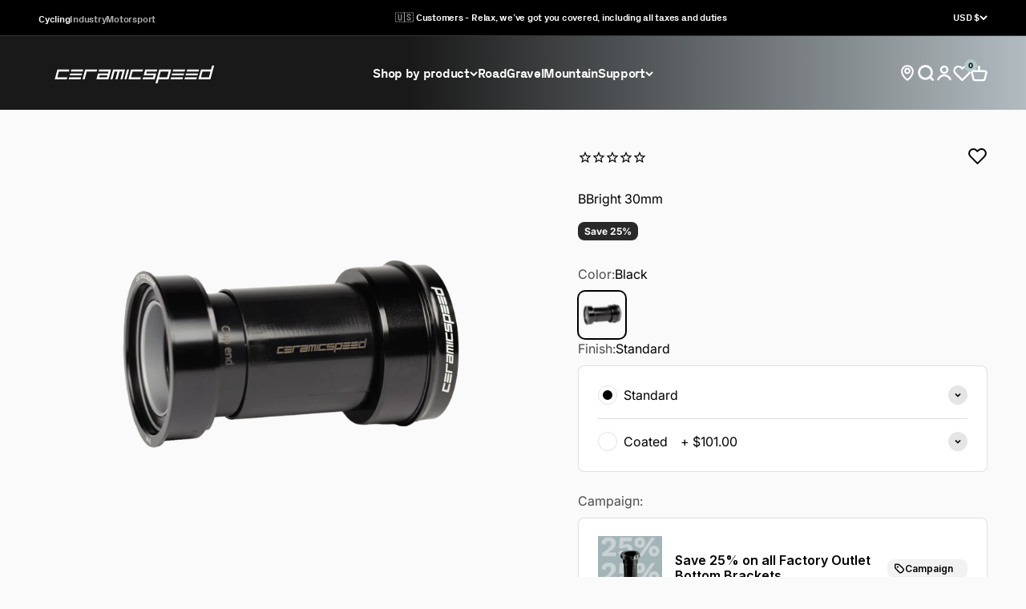

--- FILE ---
content_type: text/html; charset=utf-8
request_url: https://ceramicspeed.com/products/bbright-30mm-blk
body_size: 77071
content:
<!doctype html>

<html class="no-js" lang="en" dir="ltr">
  <head>
    <meta charset="utf-8">
    <meta
      name="viewport"
      content="width=device-width, initial-scale=1.0, height=device-height, minimum-scale=1.0, maximum-scale=1.0"
    >
    <meta name="theme-color" content="#000000">

    <title>
      BBright 30mm
    </title><meta name="description" content="This Bottom Bracket is for BBright frames with 46mm frame diameter, 68mm frame with and a total with of 79mm when the BB is installed, this BB is for a 30mm spindle   This bottom bracket features nearly zero loss of power due to friction, thanks to the bearings. The bearings have super round, super smooth CeramicSpeed "><link rel="canonical" href="https://ceramicspeed.com/products/bbright-30mm-blk"><link rel="shortcut icon" href="//ceramicspeed.com/cdn/shop/files/ceramicspeed-primary-rgb_square_99541af3-8fe7-4008-8e7e-dc3120ab947b.svg?v=1678176585&width=96">
      <link rel="apple-touch-icon" href="//ceramicspeed.com/cdn/shop/files/ceramicspeed-primary-rgb_square_99541af3-8fe7-4008-8e7e-dc3120ab947b.svg?v=1678176585&width=180"><link href="//ceramicspeed.com/cdn/shop/t/179/assets/theme.css?v=176065641962320033261765869722" rel="stylesheet" type="text/css" media="all" /><link href="//ceramicspeed.com/cdn/shop/t/179/assets/custom.css?v=37554511117108930811765869714" rel="stylesheet" type="text/css" media="all" />
<link rel="preconnect" href="https://cdn.shopify.com">
    <link rel="preconnect" href="https://fonts.shopifycdn.com" crossorigin><link rel="preload" href="//ceramicspeed.com/cdn/fonts/inter/inter_n4.b2a3f24c19b4de56e8871f609e73ca7f6d2e2bb9.woff2" as="font" type="font/woff2" crossorigin>



<!-- Google Tag Manager -->
<script async crossorigin fetchpriority="high" src="/cdn/shopifycloud/importmap-polyfill/es-modules-shim.2.4.0.js"></script>
<script>
!function(){"use strict";function e(e){return function(e){for(var t=0,r=document.cookie.split(";");t<r.length;t++){var n=r[t].split("=");if(n[0].trim()===e)return n[1]}}(e)}function t(e){return localStorage.getItem(e)}function r(e){return window[e]}function n(e,t){var r=document.querySelector(e);return t?null==r?void 0:r.getAttribute(t):null==r?void 0:r.textContent}!function(o,i,a,c,u,l,s,v,d,f){var g,E,I,m;try{E=v&&(I=navigator.userAgent,(m=/Version\/([0-9\._]+)(.*Mobile)?.*Safari.*/.exec(I))&&parseFloat(m[1])>=16.4)?function(o,i,a){void 0===i&&(i="");var c={cookie:e,localStorage:t,jsVariable:r,cssSelector:n},u=Array.isArray(i)?i:[i];if(o&&c[o])for(var l=c[o],s=0,v=u;s<v.length;s++){var d=v[s],f=a?l(d,a):l(d);if(f)return f}else console.warn("invalid uid source",o)}(v,["_y","_shopify_y"]):void 0}catch(e){console.error(e)}var T=o;T[c]=T[c]||[],T[c].push({"gtm.start":(new Date).getTime(),event:"gtm.js"});var _=i.getElementsByTagName(a)[0],p=E?"&bi="+encodeURIComponent(E):"",A=i.createElement(a),y=E?"kp"+s:s;A.async=!0,A.src="https://gtm.ceramicspeed.com/"+y+".js?id=GTM-T9CX9GP"+p,null===(g=_.parentNode)||void 0===g||g.insertBefore(A,_)}(window,document,"script","dataLayer",0,0,"ttvfnqyw","cookie")}();
</script>
<!-- End Google Tag Manager -->

<script> 
//# sourceURL=gtm_dataLayer.js

// add basic dataLayer info  
window.dataLayer = window.dataLayer || [];
window.dataLayer.push({
  'pageType': 'product',
  'currency': 'USD',
});

class McbGtmLayer {
  DEBUG = false;
  ITEMSLIST_KEY = 'item_list';
  
  constructor() {
    this.initializor();
    
    if (this.DEBUG)
      console.error('McbGtmLayer is in debugging mode');
  }

  initializor() {
    if (this.DEBUG)
      console.warn('McbGtmLayer Initialized');
  }

  getFormattedPrice(item, divideBy100) {
    let itemPrice = 0;
    
    if (item?.price)
      return divideBy100 ? item.price / 100 : item.price;
    else if (item?.final_price)
      return divideBy100 ? item.final_price / 100 : item.price;
    else if (item?.line_price)
      return divideBy100 ? item.line_price / 100 : item.price;
  
    if (typeof itemPrice === 'undefined' || itemPrice === undefined || itemPrice === null)
      return 0;
    
    if (itemPrice > 0)
      return divideBy100 ? itemPrice / 100 : item.price;
  
    return 'undefined';
  }

  getSluggedItemName(item) {
    var sluggedItemName = '' + item.url;
    sluggedItemName = sluggedItemName.split('?');
  
    if (sluggedItemName !== undefined)
      if (sluggedItemName[0] !== undefined || sluggedItemName[0] !== 'undefined')
        return sluggedItemName[0];

    return 'undefined';
  }

  getProductApiUrlBySluggedItemName(sluggedItemName) {
    return window.location.origin + sluggedItemName + '.js';
  }

  getCartUrl() {
    return window.location.origin + theme.routes.cart_url;
  }

  areWeCurrentlyOnCartPage() {
    return window?.location?.href?.includes('cart');
  }

  areWeCurrentlyOnProductsPage() {
    return window?.location?.href?.includes('products');
  }

  areWeCurrentlyOnCollectionsPage() {
    return window?.location?.href?.includes('collections');
  }

  //This the var used as second category
  getProductType() {
    var productType = document.querySelector('[data-product-type-json]');
    
    if (productType === undefined || productType === null)
      return undefined;
      
    return productType.innerText;
  } 
      
} //class-end
</script>

<script>
  window.dataLayer = window.dataLayer || [];
  window.dataLayer.push({"pageType": "product"
  });

  var mcbGtmLayer = new McbGtmLayer();

  async function addToCartPush(event, variant) {
    let eventName = 'add_to_cart';
    let price = 0;
    let currencyCode = 'USD';if (currencyCode === 'USD') {
        price = 399.00
      } else {
        price = 39900
      } 
    
    
    let formType = "unknown-form";
    var searchStringArray = event.srcElement.outerHTML.split("class=");

    if (searchStringArray[0]?.includes("product-form"))
      formType = "product-form";
    else if (searchStringArray[0]?.includes("quick-buy"))
      formType = "quick-buy-form";
    else if (searchStringArray[0]?.includes("complementary-product"))
      formType = "complementary-product-form";

    if (formType === "quick-buy-form") {
      console.error("quick-buy-form");
      console.dir(event);
      var item = event.detail.items[0];
      
      window.dataLayer = window.dataLayer || [];
      dataLayer.push({
        "event": eventName,
        "ecommerce": {
          "form_type": formType,
          "currency": currencyCode,
          "value": item.price / 100,
          "items": [
            {
              "item_id": item.sku || item.id,
              "item_name": item.product_title,
              "item_brand": item.vendor,
              "price": item.price / 100,
              "item_category": item.product_type,
              "quantity": "1"
            },
          ],
        },
      });
    } else {
      //all other add to cart:
      window.dataLayer = window.dataLayer || [];
      dataLayer.push({
        "event": eventName,
        "ecommerce": {
          "form_type": formType,
          "currency": currencyCode,
          "value": price,
          "template": "product",
          "items": [
            {
              "item_id": "112936",
              "item_name": "BBright 30mm",
              "item_brand": "CeramicSpeed",
              "price": price,
              "item_category": "Bottom Brackets",
              "quantity": "1"
            },
          ],
        },
      });
    }
  }
    
  document.addEventListener('variant:add', function (event) {
    var variant = event.detail.items[0];
    addToCartPush(event, variant);
  });var cart_data = {"note":null,"attributes":{},"original_total_price":0,"total_price":0,"total_discount":0,"total_weight":0.0,"item_count":0,"items":[],"requires_shipping":false,"currency":"USD","items_subtotal_price":0,"cart_level_discount_applications":[],"checkout_charge_amount":0};
  var product = {"id":8770586476846,"title":"BBright 30mm","handle":"bbright-30mm-blk","description":"\u003cp data-mce-fragment=\"1\"\u003eThis Bottom Bracket is for BBright frames with 46mm frame diameter, 68mm frame with and a total with of 79mm when the BB is installed, this BB is for a 30mm spindle  \u003c\/p\u003e\n\u003cp data-mce-fragment=\"1\"\u003eThis bottom bracket features nearly zero loss of power due to friction, thanks to the bearings. The bearings have super round, super smooth CeramicSpeed balls rolling on hardened-steel races. The Coated version has a metallic coating laid onto the races, making them even harder and smoother, resulting in longer life and lower drag. They come installed in cups.\u003c\/p\u003e","published_at":"2023-09-28T06:28:01+02:00","created_at":"2023-09-26T12:06:42+02:00","vendor":"CeramicSpeed","type":"Bottom Brackets","tags":["BB end of life","Bottom Bracket","FOCategory_Bottom Bracket"],"price":39900,"price_min":39900,"price_max":50000,"available":true,"price_varies":true,"compare_at_price":null,"compare_at_price_min":0,"compare_at_price_max":0,"compare_at_price_varies":false,"variants":[{"id":47115897504046,"title":"Standard \/ Black","option1":"Standard","option2":"Black","option3":null,"sku":"112936","requires_shipping":true,"taxable":true,"featured_image":{"id":43018493296942,"product_id":8770586476846,"position":1,"created_at":"2023-10-05T07:05:36+02:00","updated_at":"2023-10-05T07:05:40+02:00","alt":"#color_Black","width":2500,"height":2083,"src":"\/\/ceramicspeed.com\/cdn\/shop\/files\/112936_112937_112938.png?v=1696482340","variant_ids":[47115897504046,47115897536814]},"available":true,"name":"BBright 30mm - Standard \/ Black","public_title":"Standard \/ Black","options":["Standard","Black"],"price":39900,"weight":119,"compare_at_price":null,"inventory_management":null,"barcode":"5711050121021","featured_media":{"alt":"#color_Black","id":35457492779310,"position":1,"preview_image":{"aspect_ratio":1.2,"height":2083,"width":2500,"src":"\/\/ceramicspeed.com\/cdn\/shop\/files\/112936_112937_112938.png?v=1696482340"}},"requires_selling_plan":false,"selling_plan_allocations":[],"quantity_rule":{"min":1,"max":null,"increment":1}},{"id":47115897536814,"title":"Coated \/ Black","option1":"Coated","option2":"Black","option3":null,"sku":"112937","requires_shipping":true,"taxable":true,"featured_image":{"id":43018493296942,"product_id":8770586476846,"position":1,"created_at":"2023-10-05T07:05:36+02:00","updated_at":"2023-10-05T07:05:40+02:00","alt":"#color_Black","width":2500,"height":2083,"src":"\/\/ceramicspeed.com\/cdn\/shop\/files\/112936_112937_112938.png?v=1696482340","variant_ids":[47115897504046,47115897536814]},"available":true,"name":"BBright 30mm - Coated \/ Black","public_title":"Coated \/ Black","options":["Coated","Black"],"price":50000,"weight":219,"compare_at_price":null,"inventory_management":"shopify","barcode":"5711050121038","featured_media":{"alt":"#color_Black","id":35457492779310,"position":1,"preview_image":{"aspect_ratio":1.2,"height":2083,"width":2500,"src":"\/\/ceramicspeed.com\/cdn\/shop\/files\/112936_112937_112938.png?v=1696482340"}},"requires_selling_plan":false,"selling_plan_allocations":[],"quantity_rule":{"min":1,"max":null,"increment":1}}],"images":["\/\/ceramicspeed.com\/cdn\/shop\/files\/112936_112937_112938.png?v=1696482340"],"featured_image":"\/\/ceramicspeed.com\/cdn\/shop\/files\/112936_112937_112938.png?v=1696482340","options":["Finish","Color"],"media":[{"alt":"#color_Black","id":35457492779310,"position":1,"preview_image":{"aspect_ratio":1.2,"height":2083,"width":2500,"src":"\/\/ceramicspeed.com\/cdn\/shop\/files\/112936_112937_112938.png?v=1696482340"},"aspect_ratio":1.2,"height":2083,"media_type":"image","src":"\/\/ceramicspeed.com\/cdn\/shop\/files\/112936_112937_112938.png?v=1696482340","width":2500}],"requires_selling_plan":false,"selling_plan_groups":[],"content":"\u003cp data-mce-fragment=\"1\"\u003eThis Bottom Bracket is for BBright frames with 46mm frame diameter, 68mm frame with and a total with of 79mm when the BB is installed, this BB is for a 30mm spindle  \u003c\/p\u003e\n\u003cp data-mce-fragment=\"1\"\u003eThis bottom bracket features nearly zero loss of power due to friction, thanks to the bearings. The bearings have super round, super smooth CeramicSpeed balls rolling on hardened-steel races. The Coated version has a metallic coating laid onto the races, making them even harder and smoother, resulting in longer life and lower drag. They come installed in cups.\u003c\/p\u003e"};
    
  function getCurrentVariant(form) {
    var selects = []
    
    if (typeof form !== 'undefined')
      selects = form.querySelectorAll('[name="id"]');
    else
      selects = document.querySelectorAll('form[action^="/cart/add"] radio[name="option1"]');

    if (!selects.length) return product.variants[0];
    var selectedId = selects[0].value;
      
    if (!/^[0-9]+$/.test(selectedId))
      return product.variants[0];
    
    return product.variants.filter(function(variant) {
      return variant.id == selectedId;
    })[0];
  }

  function viewItemEvent(e) {
    var variant = getCurrentVariant();
    let eventName = 'view_item';
    let currencyCode = 'USD';

    var swatchLabel = e?.htmlFor;

    var sku = '';
    var title = "BBright 30mm"
  
    if (swatchLabel === undefined) {
      sku = "112936";
    } else {
      let swatchInput = document.getElementById(swatchLabel);
      let selectedVariantOption1 = swatchInput.value;
      let selectedVariant = product.variants.find(o => o.option1 === selectedVariantOption1);

      sku = selectedVariant?.sku;
    }
    
    var variantId = e?.htmlFor.split('-')[1];
    console.log({
      e,
      variantId,
      sku
    })
    var productId = '';
    if (variantId === undefined) {
      //main product is viewed
    } else {
      //a variant is viewed
      //use variantId to get sku
      //
      productId = '';
    }

    let totalValue = 0;
    let price = 0;

    if (currencyCode === "USD") {
      totalValue = 399.00
      price = 399.00
    } else {
      totalValue = 39900
      price = 39900
    } 

    //If has no variants, and gets dummy text Default Title from shopify, then fallback to product title instead
    if (title === "Default Title")
      title =  "BBright 30mm"
    
    window.dataLayer = window.dataLayer || [];
    
    window.dataLayer.push({
      "event": eventName,
      "ecommerce": {
        "currency": currencyCode,
        "value": totalValue,
        "is_bundle": false,
        
          "items": [
            {
              "item_id": sku || variantId || "112936",
              "item_name": title,
              "item_brand": product.vendor,
              "price": price,
              "item_category": "Bottom Brackets"
            },
          ],
        
      },
    });
  }

  viewItemEvent();//view-cart event
  async function viewCartEvent(e) {
    var view_cart_data = await (await fetch(`${Shopify.routes.root}cart.js`)).json();
    if (view_cart_data && Array.isArray(view_cart_data.items)) {
      let productItems = view_cart_data.items.map(function (item) {
        // Declare cartIdKey with let to make it local to this block
        let cartIdKey = item.key;
        
        return {
          item_id: (item.sku || item.id) || null,
          item_name: item.product_title || null,
          item_brand: item.vendor || null,
          price: item.price ? parseFloat(item.price / 100.0) : null,
          item_category: item.product_type || null,
          quantity: item.quantity || null
        };
      });

      let totalPrice = Number(view_cart_data.total_price) / 100;

      let eventName = 'view_cart';
      let currencyCode = 'USD';
      if (productItems?.length > 0) {
        window.dataLayer = window.dataLayer || [];
        window.dataLayer.push({
          "event": eventName,
          "currency": currencyCode,
          "value": totalPrice,
          "ecommerce": {
            "items": productItems,
            "cart_id": view_cart_data?.token
          }
        });
      }

      //re-add event listeners to the new checkout buttons in mini-cart after reload of section
      const checkoutBtn = document.querySelectorAll("button[name='checkout']");
      checkoutBtn.forEach((element) => { element.addEventListener('click', beginCheckOut) });
    } else {
      console.error("view_cart_data or view_cart_data.items is not in the expected format");
    }
  }
  
  async function beginCheckOut(e) {
    e.preventDefault();

    var closestParent = e?.target?.closest('[name="checkout"]');
    closestParent.setAttribute('aria-busy', 'true');   
    await new Promise((r) => setTimeout(r, 100));

    var areWeOnMainCartPage = 'product';

    if (areWeOnMainCartPage === 'cart') {
      let agreementCheckBoxParentInMainCart = document.querySelector('.cart__terms');
      let agreementCheckBox = agreementCheckBoxParentInMainCart?.getElementsByTagName('input')[0];

      if (!agreementCheckBox.checked) {
        await new Promise((r) => setTimeout(r, 400));
        closestParent.setAttribute('aria-busy', 'false');   
        return;
      }
    } 
         
    var cart_data = {"note":null,"attributes":{},"original_total_price":0,"total_price":0,"total_discount":0,"total_weight":0.0,"item_count":0,"items":[],"requires_shipping":false,"currency":"USD","items_subtotal_price":0,"cart_level_discount_applications":[],"checkout_charge_amount":0};
    
    await fetch('/cart.js')
      .then(response => response.json()) 
      .then(data => {
        let productItems = cart_data.items.map(function (item) {
          cartIdKey = item.key;
          return {
            item_id: item.sku || item.id,
            item_name: item.product_title,
            item_brand: item.vendor,
            price: parseFloat(item.price / 100.0),
            item_category: item.product_type,
            quantity: item.quantity
          }
        });

        let eventName = 'begin_checkout';
        let totalPrice = Number(data.total_price) / 100;
        let currencyCode = 'USD';

        let eventData = {
          "event": eventName,
          "currency": currencyCode,
          "value": totalPrice,
          "ecommerce": {
            "items": productItems,
            "cart_id": data?.token
          }
        }

        window.dataLayer = window.dataLayer || [];
        window.dataLayer.push(eventData);
      }).catch((error) => {
        //suppress
        //console.error('error: ' + error);
      });

    await new Promise((r) => setTimeout(r, 160));
    window.location.href ='/checkout';
  }
  
  window.addEventListener("DOMContentLoaded", (event) => {
    var cartIcon = document.querySelector('[aria-controls="cart-drawer"]');
    cartIcon?.addEventListener('click', viewCartEvent);
    document.addEventListener('cart:change', viewCartEvent);
    document.addEventListener('bundle:add_to_cart', viewCartEvent);var variantsSelectorContainer = document.querySelectorAll('.variant-picker__option-values');
      var mediaSwatchItems = variantsSelectorContainer[0]?.querySelectorAll('label.media-swatch');
      
      mediaSwatchItems?.forEach(element => {
        element.addEventListener('click', function(e) { viewItemEvent(e?.target); });
      });const checkoutBtn = document.querySelectorAll("button[name='checkout']");
    checkoutBtn.forEach((element) => {
      element.addEventListener('click', beginCheckOut);
    });

    // Add new event listeners for BYOB events
    document.addEventListener('bundle:add_to_bundle', handleAddToBundle);
    document.addEventListener('bundle:remove', handleRemoveFromBundle);
    document.addEventListener('bundle:add_to_cart', handleAddBundleToCart);

    //if( location?.href?.includes('/cart') ) {
    //}
  });

  function handleAddToBundle(event) {
    const { variantId, sku, quantity, price, content } = event.detail;
    window.dataLayer.push({
      'event': 'add_to_bundle',
      'ecommerce': {
        'currency': 'USD',
        'value': (price/100) * quantity,
        'items': [{
          'item_id': sku || variantId,
          'item_name': content.title,
          'price': price,
          'quantity': quantity
        }]
      }
    });
  }

  function handleRemoveFromBundle(event) {
    const { variantId } = event.detail;
    window.dataLayer.push({
      'event': 'remove_from_bundle',
      'ecommerce': {
        'item_id': variantId
      }
    });
  }

  function handleAddBundleToCart(event) {
    const { items } = event.detail;
    let currencyCode = 'USD';
    
    let totalValue = items.reduce((sum, item) => sum + (item.price * item.quantity), 0) / 100;
    
    const formattedItems = items.map(item => ({
      item_id: item.sku || item.id,
      item_name: item.content.title,
      price: item.price / 100,
      quantity: item.quantity
    }));
    
    window.dataLayer.push({
      "event": "add_to_cart",
      "ecommerce": {
        "form_type": "byob-form",
        "currency": currencyCode,
        "value": totalValue,
        "template": "product",
        "is_bundle": true,
        "bundle_items": formattedItems,
      },
    });
  }
</script><textarea data-product-type-json class="hide" aria-hidden="true" aria-label="Product Type JSON" style="display:none;">Bottom Brackets</textarea>
  <textarea data-variant-json class="hide" aria-hidden="true" aria-label="Product JSON" style="display:none;">
    [{"id":47115897504046,"title":"Standard \/ Black","option1":"Standard","option2":"Black","option3":null,"sku":"112936","requires_shipping":true,"taxable":true,"featured_image":{"id":43018493296942,"product_id":8770586476846,"position":1,"created_at":"2023-10-05T07:05:36+02:00","updated_at":"2023-10-05T07:05:40+02:00","alt":"#color_Black","width":2500,"height":2083,"src":"\/\/ceramicspeed.com\/cdn\/shop\/files\/112936_112937_112938.png?v=1696482340","variant_ids":[47115897504046,47115897536814]},"available":true,"name":"BBright 30mm - Standard \/ Black","public_title":"Standard \/ Black","options":["Standard","Black"],"price":39900,"weight":119,"compare_at_price":null,"inventory_management":null,"barcode":"5711050121021","featured_media":{"alt":"#color_Black","id":35457492779310,"position":1,"preview_image":{"aspect_ratio":1.2,"height":2083,"width":2500,"src":"\/\/ceramicspeed.com\/cdn\/shop\/files\/112936_112937_112938.png?v=1696482340"}},"requires_selling_plan":false,"selling_plan_allocations":[],"quantity_rule":{"min":1,"max":null,"increment":1}},{"id":47115897536814,"title":"Coated \/ Black","option1":"Coated","option2":"Black","option3":null,"sku":"112937","requires_shipping":true,"taxable":true,"featured_image":{"id":43018493296942,"product_id":8770586476846,"position":1,"created_at":"2023-10-05T07:05:36+02:00","updated_at":"2023-10-05T07:05:40+02:00","alt":"#color_Black","width":2500,"height":2083,"src":"\/\/ceramicspeed.com\/cdn\/shop\/files\/112936_112937_112938.png?v=1696482340","variant_ids":[47115897504046,47115897536814]},"available":true,"name":"BBright 30mm - Coated \/ Black","public_title":"Coated \/ Black","options":["Coated","Black"],"price":50000,"weight":219,"compare_at_price":null,"inventory_management":"shopify","barcode":"5711050121038","featured_media":{"alt":"#color_Black","id":35457492779310,"position":1,"preview_image":{"aspect_ratio":1.2,"height":2083,"width":2500,"src":"\/\/ceramicspeed.com\/cdn\/shop\/files\/112936_112937_112938.png?v=1696482340"}},"requires_selling_plan":false,"selling_plan_allocations":[],"quantity_rule":{"min":1,"max":null,"increment":1}}]
  </textarea><textarea data-current-variant-json class="hide" aria-hidden="true" aria-label="Variant JSON" style="display:none;">
    null
  </textarea><meta property="og:type" content="product">
  <meta property="og:title" content="BBright 30mm">
  <meta property="product:price:amount" content="399.00">
  <meta property="product:price:currency" content="USD">
<meta property="og:image" content="http://ceramicspeed.com/cdn/shop/files/112936_112937_112938.png?v=1696482340&width=2048">
  <meta property="og:image:secure_url" content="https://ceramicspeed.com/cdn/shop/files/112936_112937_112938.png?v=1696482340&width=2048">
  <meta property="og:image:width" content="2500">
  <meta property="og:image:height" content="2083"><meta property="og:description" content="This Bottom Bracket is for BBright frames with 46mm frame diameter, 68mm frame with and a total with of 79mm when the BB is installed, this BB is for a 30mm spindle   This bottom bracket features nearly zero loss of power due to friction, thanks to the bearings. The bearings have super round, super smooth CeramicSpeed "><meta property="og:url" content="https://ceramicspeed.com/products/bbright-30mm-blk">
<meta property="og:site_name" content="CeramicSpeed Sport A/S"><meta name="twitter:card" content="summary"><meta name="twitter:title" content="BBright 30mm">
  <meta name="twitter:description" content="This Bottom Bracket is for BBright frames with 46mm frame diameter, 68mm frame with and a total with of 79mm when the BB is installed, this BB is for a 30mm spindle  
This bottom bracket features nearly zero loss of power due to friction, thanks to the bearings. The bearings have super round, super smooth CeramicSpeed balls rolling on hardened-steel races. The Coated version has a metallic coating laid onto the races, making them even harder and smoother, resulting in longer life and lower drag. They come installed in cups."><meta name="twitter:image" content="https://ceramicspeed.com/cdn/shop/files/112936_112937_112938.png?crop=center&height=1200&v=1696482340&width=1200">
  <meta name="twitter:image:alt" content="#color_Black">
  <script type="application/ld+json">
    {
      "@context": "https://schema.org",
      "@type": "Product",
    "productID": 8770586476846,
    "offers": [{
          "@type": "Offer",
          "name": "Standard \/ Black",
          "availability":"https://schema.org/InStock",
          "price": 399.0,
          "priceCurrency": "USD",
          "priceValidUntil": "2026-01-30","sku": "112936","gtin": "5711050121021","url": "https://ceramicspeed.com/products/bbright-30mm-blk?variant=47115897504046"
        },
{
          "@type": "Offer",
          "name": "Coated \/ Black",
          "availability":"https://schema.org/InStock",
          "price": 500.0,
          "priceCurrency": "USD",
          "priceValidUntil": "2026-01-30","sku": "112937","gtin": "5711050121038","url": "https://ceramicspeed.com/products/bbright-30mm-blk?variant=47115897536814"
        }
],"color": "Black","subjectOf": {
    "@type": "HowTo",
    "name": "Installation Guide for BBright 30mm",
    "step": [{
          "@type": "HowToStep",
          "name": " General Maintenance for CeramicSpeed Bottom Bracket and Wheel Bearings",
          "url": "//ceramicspeed.com/cdn/shop/videos/c/vp/75b579a544314b2cb888afcd76b2477c/75b579a544314b2cb888afcd76b2477c.HD-720p-1.6Mbps-15466865.mp4?v=0"
        },
{
          "@type": "HowToStep",
          "name": "Installation of Shimano cranks on CeramicSpeed Bottom Brackets ",
          "url": "//ceramicspeed.com/cdn/shop/videos/c/vp/cc18ac9c03954d86bc065d227bd6778f/cc18ac9c03954d86bc065d227bd6778f.HD-720p-1.6Mbps-15466683.mp4?v=0"
        }
]
  },"brand": {
      "@type": "Brand",
      "name": "CeramicSpeed"
    },
    "name": "BBright 30mm",
    "description": "This Bottom Bracket is for BBright frames with 46mm frame diameter, 68mm frame with and a total with of 79mm when the BB is installed, this BB is for a 30mm spindle  \nThis bottom bracket features nearly zero loss of power due to friction, thanks to the bearings. The bearings have super round, super smooth CeramicSpeed balls rolling on hardened-steel races. The Coated version has a metallic coating laid onto the races, making them even harder and smoother, resulting in longer life and lower drag. They come installed in cups.",
    "category": "Bottom Brackets",
    "url": "https://ceramicspeed.com/products/bbright-30mm-blk",
    "sku": "112936","gtin": "5711050121021","weight": {
        "@type": "QuantitativeValue",
        "unitCode": "g",
        "value": 119.0
      },"image": {
        "@type": "ImageObject",
        "url": "https://ceramicspeed.com/cdn/shop/files/112936_112937_112938.png?v=1696482340&width=1024",
        "image": "https://ceramicspeed.com/cdn/shop/files/112936_112937_112938.png?v=1696482340&width=1024",
        "name": "#color_Black",
        "width": "1024",
        "height": "1024"
      },
      "additionalProperty": [
        {
          "@type": "PropertyValue",
          "name": "discipline",
          "value": ["Road","Tri"]
        },{
          "@type": "PropertyValue",
          "name": "netweight",
          "value": 101.0
        },{
          "@type": "PropertyValue",
          "name": "crank_diameter",
          "value": 30.0
        },{
          "@type": "PropertyValue",
          "name": "bb_type",
          "value": ["BBRight"]
        }
      ]
    }
  </script>



  <script type="application/ld+json">
    {
      "@context": "https://schema.org",
      "@type": "BreadcrumbList",
  "itemListElement": [{
      "@type": "ListItem",
      "position": 1,
      "name": "Home",
      "item": "https://ceramicspeed.com"
    },{
          "@type": "ListItem",
          "position": 2,
          "name": "BBright 30mm",
          "item": "https://ceramicspeed.com/products/bbright-30mm-blk"
        }]
    }
  </script>



<script type="application/ld+json">
  

</script>
<style>/* Typography (heading) */
  @font-face {
  font-family: Barlow;
  font-weight: 500;
  font-style: normal;
  font-display: fallback;
  src: url("//ceramicspeed.com/cdn/fonts/barlow/barlow_n5.a193a1990790eba0cc5cca569d23799830e90f07.woff2") format("woff2"),
       url("//ceramicspeed.com/cdn/fonts/barlow/barlow_n5.ae31c82169b1dc0715609b8cc6a610b917808358.woff") format("woff");
}

@font-face {
  font-family: Barlow;
  font-weight: 500;
  font-style: italic;
  font-display: fallback;
  src: url("//ceramicspeed.com/cdn/fonts/barlow/barlow_i5.714d58286997b65cd479af615cfa9bb0a117a573.woff2") format("woff2"),
       url("//ceramicspeed.com/cdn/fonts/barlow/barlow_i5.0120f77e6447d3b5df4bbec8ad8c2d029d87fb21.woff") format("woff");
}

/* Typography (body) */
  @font-face {
  font-family: Inter;
  font-weight: 400;
  font-style: normal;
  font-display: fallback;
  src: url("//ceramicspeed.com/cdn/fonts/inter/inter_n4.b2a3f24c19b4de56e8871f609e73ca7f6d2e2bb9.woff2") format("woff2"),
       url("//ceramicspeed.com/cdn/fonts/inter/inter_n4.af8052d517e0c9ffac7b814872cecc27ae1fa132.woff") format("woff");
}

@font-face {
  font-family: Inter;
  font-weight: 400;
  font-style: italic;
  font-display: fallback;
  src: url("//ceramicspeed.com/cdn/fonts/inter/inter_i4.feae1981dda792ab80d117249d9c7e0f1017e5b3.woff2") format("woff2"),
       url("//ceramicspeed.com/cdn/fonts/inter/inter_i4.62773b7113d5e5f02c71486623cf828884c85c6e.woff") format("woff");
}

@font-face {
  font-family: Inter;
  font-weight: 700;
  font-style: normal;
  font-display: fallback;
  src: url("//ceramicspeed.com/cdn/fonts/inter/inter_n7.02711e6b374660cfc7915d1afc1c204e633421e4.woff2") format("woff2"),
       url("//ceramicspeed.com/cdn/fonts/inter/inter_n7.6dab87426f6b8813070abd79972ceaf2f8d3b012.woff") format("woff");
}

@font-face {
  font-family: Inter;
  font-weight: 700;
  font-style: italic;
  font-display: fallback;
  src: url("//ceramicspeed.com/cdn/fonts/inter/inter_i7.b377bcd4cc0f160622a22d638ae7e2cd9b86ea4c.woff2") format("woff2"),
       url("//ceramicspeed.com/cdn/fonts/inter/inter_i7.7c69a6a34e3bb44fcf6f975857e13b9a9b25beb4.woff") format("woff");
}

:root {
    /**
     * ---------------------------------------------------------------------
     * SPACING VARIABLES
     *
     * We are using a spacing inspired from frameworks like Tailwind CSS.
     * ---------------------------------------------------------------------
     */
    --spacing-0-5: 0.125rem; /* 2px */
    --spacing-1: 0.25rem; /* 4px */
    --spacing-1-5: 0.375rem; /* 6px */
    --spacing-2: 0.5rem; /* 8px */
    --spacing-2-5: 0.625rem; /* 10px */
    --spacing-3: 0.75rem; /* 12px */
    --spacing-3-5: 0.875rem; /* 14px */
    --spacing-4: 1rem; /* 16px */
    --spacing-4-5: 1.125rem; /* 18px */
    --spacing-5: 1.25rem; /* 20px */
    --spacing-5-5: 1.375rem; /* 22px */
    --spacing-6: 1.5rem; /* 24px */
    --spacing-6-5: 1.625rem; /* 26px */
    --spacing-7: 1.75rem; /* 28px */
    --spacing-7-5: 1.875rem; /* 30px */
    --spacing-8: 2rem; /* 32px */
    --spacing-8-5: 2.125rem; /* 34px */
    --spacing-9: 2.25rem; /* 36px */
    --spacing-9-5: 2.375rem; /* 38px */
    --spacing-10: 2.5rem; /* 40px */
    --spacing-11: 2.75rem; /* 44px */
    --spacing-12: 3rem; /* 48px */
    --spacing-14: 3.5rem; /* 56px */
    --spacing-16: 4rem; /* 64px */
    --spacing-18: 4.5rem; /* 72px */
    --spacing-20: 5rem; /* 80px */
    --spacing-24: 6rem; /* 96px */
    --spacing-28: 7rem; /* 112px */
    --spacing-32: 8rem; /* 128px */
    --spacing-36: 9rem; /* 144px */
    --spacing-40: 10rem; /* 160px */
    --spacing-44: 11rem; /* 176px */
    --spacing-48: 12rem; /* 192px */
    --spacing-52: 13rem; /* 208px */
    --spacing-56: 14rem; /* 224px */
    --spacing-60: 15rem; /* 240px */
    --spacing-64: 16rem; /* 256px */
    --spacing-72: 18rem; /* 288px */
    --spacing-80: 20rem; /* 320px */
    --spacing-96: 24rem; /* 384px */

    /* Container */
    --container-max-width: 1480px;
    --container-narrow-max-width: 1230px;
    --container-gutter: var(--spacing-5);
    --section-outer-spacing-block: var(--spacing-12);
    --section-inner-max-spacing-block: var(--spacing-10);
    --section-inner-spacing-inline: var(--container-gutter);
    --section-stack-spacing-block: var(--spacing-8);

    /* Grid gutter */
    --grid-gutter: var(--spacing-5);

    /* Product list settings */
    --product-list-row-gap: var(--spacing-8);
    --product-list-column-gap: var(--grid-gutter);

    /* Form settings */
    --input-gap: var(--spacing-2);
    --input-height: 2.625rem;
    --input-padding-inline: var(--spacing-4);

    /* Other sizes */
    --sticky-area-height: calc(var(--sticky-announcement-bar-enabled, 0) * var(--announcement-bar-height, 0px) + var(--sticky-header-enabled, 0) * var(--header-height, 0px));

    /* RTL support */
    --transform-logical-flip: 1;
    --transform-origin-start: left;
    --transform-origin-end: right;

    /**
     * ---------------------------------------------------------------------
     * TYPOGRAPHY
     * ---------------------------------------------------------------------
     */

    /* Font properties */
    --heading-font-family: Barlow, sans-serif;
    --heading-font-weight: 500;
    --heading-font-style: normal;
    --heading-text-transform: normal;
    --heading-letter-spacing: -0.02em;
    --text-font-family: Inter, sans-serif;
    --text-font-family-windows: "Twemoji Country Flags", Inter, sans-serif;
    --text-font-weight: 400;
    --text-font-style: normal;
    --text-letter-spacing: 0.0em;

    /* Font sizes */
    --text-h0: 2.75rem;
    --text-h1: 2rem;
    --text-h2: 1.75rem;
    --text-h3: 1.375rem;
    --text-h4: 1.125rem;
    --text-h5: 1.125rem;
    --text-h6: 1rem;
    --text-xs: 0.6875rem;
    --text-sm: 0.75rem;
    --text-base: 0.875rem;
    --text-lg: 1.125rem;

    /**
     * ---------------------------------------------------------------------
     * COLORS
     * ---------------------------------------------------------------------
     */

    /* Color settings */--accent: 178 201 201;
    --text-primary: 0 0 0;
    --background-primary: 250 250 250;
    --dialog-background: 255 255 255;
    --border-color: var(--text-color, var(--text-primary)) / 0.12;

    /* Button colors */
    --button-background-primary: 178 201 201;
    --button-text-primary: 0 0 0;
    --button-background-secondary: 250 250 250;
    --button-text-secondary: 0 0 0;

    /* Status colors */
    --success-background: 224 244 232;
    --success-text: 0 163 65;
    --warning-background: 255 246 233;
    --warning-text: 255 183 74;
    --error-background: 254 231 231;
    --error-text: 248 58 58;

    /* Product colors */
    --on-sale-text: 178 201 201;
    --on-sale-badge-background: 178 201 201;
    --on-sale-badge-text: 0 0 0;
    --sold-out-badge-background: 0 0 0;
    --sold-out-badge-text: 255 255 255;
    --primary-badge-background: 41 41 41;
    --primary-badge-text: 255 255 255;
    --star-color: 255 183 74;
    --product-card-background: 255 255 255;
    --product-card-text: 0 0 0;

    /* Color swatch colors */
    --block-swatch-border-color: 221 221 221;
    --block-swatch-text-color: 0 0 0;
    --block-swatch-background-color: 255 255 255;

    /* Custom new label color */
    --custom-new-badge-background: 0 0 0;
     --custom-new-badge-text: 250 250 250;

    /* Inventory colors */
    --inventory-checkmark-color: 178 201 201;

     /* Wishlist button colors */
    --wishlist_button_background: 221 221 221;

     /* Product menu clor  */
    --product-menu-background: 243 245 246;
    --product-menu-text: 41 41 41;
    --product-menu-hover:178 201 201;
    
    /* Header colors */
    --header-background: 0 0 0;
    --header-text: 255 255 255;

    /* Footer colors */
    --footer-background: 0 0 0;
    --footer-text: 255 255 255;

    /* Rounded variables (used for border radius) */
    --rounded-xs: 0.25rem;
    --rounded-sm: 0.375rem;
    --rounded: 0.75rem;
    --rounded-lg: 1.5rem;
    --rounded-full: 9999px;

    --rounded-button: 0.5rem;
    --rounded-input: 0.5rem;

    /* Box shadow */
    --shadow-sm: 0 2px 8px rgb(var(--text-primary) / 0.1);
    --shadow: 0 5px 15px rgb(var(--text-primary) / 0.1);
    --shadow-md: 0 5px 30px rgb(var(--text-primary) / 0.1);
    --shadow-block: 0px 18px 50px rgb(var(--text-primary) / 0.1);

    /**
     * ---------------------------------------------------------------------
     * OTHER
     * ---------------------------------------------------------------------
     */

    --cursor-close-svg-url: url(//ceramicspeed.com/cdn/shop/t/179/assets/cursor-close.svg?v=147174565022153725511765869779);
    --cursor-zoom-in-svg-url: url(//ceramicspeed.com/cdn/shop/t/179/assets/cursor-zoom-in.svg?v=154953035094101115921765869779);
    --cursor-zoom-out-svg-url: url(//ceramicspeed.com/cdn/shop/t/179/assets/cursor-zoom-out.svg?v=16155520337305705181765869779);
    --checkmark-svg-url: url(//ceramicspeed.com/cdn/shop/t/179/assets/checkmark.svg?v=5085511394707007931765869779);
  }

  [dir="rtl"]:root {
    /* RTL support */
    --transform-logical-flip: -1;
    --transform-origin-start: right;
    --transform-origin-end: left;
  }

  @media screen and (min-width: 700px) {
    :root {
      /* Typography (font size) */
      --text-h0: 3.5rem;
      --text-h1: 2.5rem;
      --text-h2: 2rem;
      --text-h3: 1.625rem;
      --text-h4: 1.375rem;
      --text-h5: 1.125rem;
      --text-h6: 1rem;

      --text-xs: 0.75rem;
      --text-sm: 0.875rem;
      --text-base: 1.0rem;
      --text-lg: 1.25rem;

      /* Spacing */
      --container-gutter: 2rem;
      --section-outer-spacing-block: var(--spacing-16);
      --section-inner-max-spacing-block: var(--spacing-12);
      --section-inner-spacing-inline: var(--spacing-10);
      --section-stack-spacing-block: var(--spacing-12);

      /* Grid gutter */
      --grid-gutter: var(--spacing-6);

      /* Product list settings */
      --product-list-row-gap: var(--spacing-12);

      /* Form settings */
      --input-gap: 1rem;
      --input-height: 3.125rem;
      --input-padding-inline: var(--spacing-5);
    }
  }

  @media screen and (min-width: 1000px) {
    :root {
      /* Spacing settings */
      --container-gutter: var(--spacing-12);
      --section-outer-spacing-block: var(--spacing-18);
      --section-inner-max-spacing-block: var(--spacing-16);
      --section-inner-spacing-inline: var(--spacing-14);
      --section-stack-spacing-block: var(--spacing-12);
    }
  }

  @media screen and (min-width: 1150px) {
    :root {
      /* Spacing settings */
      --container-gutter: var(--spacing-12);
      --section-outer-spacing-block: var(--spacing-20);
      --section-inner-max-spacing-block: var(--spacing-16);
      --section-inner-spacing-inline: var(--spacing-14);
      --section-stack-spacing-block: var(--spacing-12);
    }
  }

  @media screen and (min-width: 1400px) {
    :root {
      /* Typography (font size) */
      --text-h0: 4.5rem;
      --text-h1: 3.5rem;
      --text-h2: 2.75rem;
      --text-h3: 2rem;
      --text-h4: 1.75rem;
      --text-h5: 1.375rem;
      --text-h6: 1.25rem;

      --section-outer-spacing-block: var(--spacing-24);
      --section-inner-max-spacing-block: var(--spacing-18);
      --section-inner-spacing-inline: var(--spacing-16);
    }
  }

  @media screen and (min-width: 1600px) {
    :root {
      --section-outer-spacing-block: var(--spacing-24);
      --section-inner-max-spacing-block: var(--spacing-20);
      --section-inner-spacing-inline: var(--spacing-18);
    }
  }

  /**
   * ---------------------------------------------------------------------
   * LIQUID DEPENDANT CSS
   *
   * Our main CSS is Liquid free, but some very specific features depend on
   * theme settings, so we have them here
   * ---------------------------------------------------------------------
   */@media screen and (pointer: fine) {
        .button:not([disabled]):hover, .btn:not([disabled]):hover, .shopify-payment-button__button--unbranded:not([disabled]):hover {
          --button-background-opacity: 0.85;
        }

        .button--subdued:not([disabled]):hover {
          --button-background: var(--text-color) / .05 !important;
        }
      }</style><script>
  document.documentElement.classList.replace('no-js', 'js');

  // This allows to expose several variables to the global scope, to be used in scripts
  window.themeVariables = {
    settings: {
      showPageTransition: true,
      headingApparition: "split_fade",
      pageType: "product",
      moneyFormat: "${{ amount }}",
      moneyWithCurrencyFormat: "${{amount}} USD",
      currencyCodeEnabled: false,
      cartType: "drawer",
      showDiscount: true,
      discountMode: "percentage"
    },

    strings: {
      accessibilityClose: "Close",
      accessibilityNext: "Next",
      accessibilityPrevious: "Previous",
      addToCartButton: "Add to cart",
      addToCartWithAddons: "Add @@ products to cart",
      soldOutButton: "Out of stock",
      preOrderButton: "Pre-order",
      unavailableButton: "Unavailable",
      closeGallery: "Close gallery",
      zoomGallery: "Zoom",
      errorGallery: "Image cannot be loaded",
      soldOutBadge: "Not available",
      discountBadge: "Save @@",
      sku: "SKU:",
      searchNoResults: "No results could be found.",
      addOrderNote: "Add order note",
      editOrderNote: "Edit order note",
      shippingEstimatorNoResults: "Sorry, we do not ship to your address.",
      shippingEstimatorOneResult: "There is one shipping rate for your address:",
      shippingEstimatorMultipleResults: "There are several shipping rates for your address:",
      shippingEstimatorError: "One or more error occurred while retrieving shipping rates:"
    },

    breakpoints: {
      'sm': 'screen and (min-width: 700px)',
      'md': 'screen and (min-width: 1000px)',
      'lg': 'screen and (min-width: 1150px)',
      'xl': 'screen and (min-width: 1400px)',

      'sm-max': 'screen and (max-width: 699px)',
      'md-max': 'screen and (max-width: 999px)',
      'lg-max': 'screen and (max-width: 1149px)',
      'xl-max': 'screen and (max-width: 1399px)'
    }
  };window.addEventListener('DOMContentLoaded', () => {
      const isReloaded = (window.performance.navigation && window.performance.navigation.type === 1) || window.performance.getEntriesByType('navigation').map((nav) => nav.type).includes('reload');

      if ('animate' in document.documentElement && window.matchMedia('(prefers-reduced-motion: no-preference)').matches && document.referrer.includes(location.host) && !isReloaded) {
        document.body.animate({opacity: [0, 1]}, {duration: 115, fill: 'forwards'});
      }
    });

    window.addEventListener('pageshow', (event) => {
      document.body.classList.remove('page-transition');

      if (event.persisted) {
        document.body.animate({opacity: [0, 1]}, {duration: 0, fill: 'forwards'});
      }
    });// For detecting native share
  document.documentElement.classList.add(`native-share--${navigator.share ? 'enabled' : 'disabled'}`);// We save the product ID in local storage to be eventually used for recently viewed section
    try {
      const recentlyViewedProducts = new Set(JSON.parse(localStorage.getItem('theme:recently-viewed-products') || '[]'));

      recentlyViewedProducts.delete(8770586476846); // Delete first to re-move the product
      recentlyViewedProducts.add(8770586476846);

      localStorage.setItem('theme:recently-viewed-products', JSON.stringify(Array.from(recentlyViewedProducts.values()).reverse()));
    } catch (e) {
      // Safari in private mode does not allow setting item, we silently fail
    }</script><script type="importmap">
      {
        "imports": {
          "three": "https://cdn.jsdelivr.net/npm/three@0.161.0/build/three.module.js",
          "three/addons/": "https://cdn.jsdelivr.net/npm/three@0.161.0/examples/jsm/"
        }
      }
    </script>      

    <script defer type="module" src="//ceramicspeed.com/cdn/shop/t/179/assets/theme.js?v=146682257927377052891765869779"></script>
    <script defer type="module" src="//ceramicspeed.com/cdn/shop/t/179/assets/sections.js?v=177611346645350241601767221941"></script>
    <script defer type="module" src="//ceramicspeed.com/cdn/shop/t/179/assets/addon-products.js?v=174735109015990095351765869706"></script>
    <script defer type="module" src="//ceramicspeed.com/cdn/shop/t/179/assets/newsletter-helpers.js?v=165857238283630854261765869717"></script>
    <script defer type="module" src="//ceramicspeed.com/cdn/shop/t/179/assets/tracking.js?v=144938548244944420901765869723"></script>
    <script defer type="module" src="//ceramicspeed.com/cdn/shop/t/179/assets/slide-video.js?v=130198266342020867481765869721"></script>
    <script defer type="module" src="//ceramicspeed.com/cdn/shop/t/179/assets/subscription-widget-fix.js?v=119528518229846956691765869721"></script>
    
    <script>window.performance && window.performance.mark && window.performance.mark('shopify.content_for_header.start');</script><meta id="shopify-digital-wallet" name="shopify-digital-wallet" content="/72675426606/digital_wallets/dialog">
<meta name="shopify-checkout-api-token" content="1a6a764f98b2759e8e1aa27de0d951ef">
<link rel="alternate" hreflang="x-default" href="https://ceramicspeed.com/products/bbright-30mm-blk">
<link rel="alternate" hreflang="en" href="https://ceramicspeed.com/products/bbright-30mm-blk">
<link rel="alternate" hreflang="en-AT" href="https://ceramicspeed.com/en-eu/products/bbright-30mm-blk">
<link rel="alternate" hreflang="en-BE" href="https://ceramicspeed.com/en-eu/products/bbright-30mm-blk">
<link rel="alternate" hreflang="en-BG" href="https://ceramicspeed.com/en-eu/products/bbright-30mm-blk">
<link rel="alternate" hreflang="en-HR" href="https://ceramicspeed.com/en-eu/products/bbright-30mm-blk">
<link rel="alternate" hreflang="en-CY" href="https://ceramicspeed.com/en-eu/products/bbright-30mm-blk">
<link rel="alternate" hreflang="en-CZ" href="https://ceramicspeed.com/en-eu/products/bbright-30mm-blk">
<link rel="alternate" hreflang="en-DE" href="https://ceramicspeed.com/en-eu/products/bbright-30mm-blk">
<link rel="alternate" hreflang="en-EE" href="https://ceramicspeed.com/en-eu/products/bbright-30mm-blk">
<link rel="alternate" hreflang="en-FI" href="https://ceramicspeed.com/en-eu/products/bbright-30mm-blk">
<link rel="alternate" hreflang="en-FR" href="https://ceramicspeed.com/en-eu/products/bbright-30mm-blk">
<link rel="alternate" hreflang="en-GR" href="https://ceramicspeed.com/en-eu/products/bbright-30mm-blk">
<link rel="alternate" hreflang="en-HU" href="https://ceramicspeed.com/en-eu/products/bbright-30mm-blk">
<link rel="alternate" hreflang="en-IE" href="https://ceramicspeed.com/en-eu/products/bbright-30mm-blk">
<link rel="alternate" hreflang="en-IT" href="https://ceramicspeed.com/en-eu/products/bbright-30mm-blk">
<link rel="alternate" hreflang="en-LV" href="https://ceramicspeed.com/en-eu/products/bbright-30mm-blk">
<link rel="alternate" hreflang="en-LT" href="https://ceramicspeed.com/en-eu/products/bbright-30mm-blk">
<link rel="alternate" hreflang="en-LU" href="https://ceramicspeed.com/en-eu/products/bbright-30mm-blk">
<link rel="alternate" hreflang="en-MT" href="https://ceramicspeed.com/en-eu/products/bbright-30mm-blk">
<link rel="alternate" hreflang="en-NL" href="https://ceramicspeed.com/en-eu/products/bbright-30mm-blk">
<link rel="alternate" hreflang="en-PL" href="https://ceramicspeed.com/en-eu/products/bbright-30mm-blk">
<link rel="alternate" hreflang="en-PT" href="https://ceramicspeed.com/en-eu/products/bbright-30mm-blk">
<link rel="alternate" hreflang="en-RO" href="https://ceramicspeed.com/en-eu/products/bbright-30mm-blk">
<link rel="alternate" hreflang="en-SK" href="https://ceramicspeed.com/en-eu/products/bbright-30mm-blk">
<link rel="alternate" hreflang="en-SI" href="https://ceramicspeed.com/en-eu/products/bbright-30mm-blk">
<link rel="alternate" hreflang="en-ES" href="https://ceramicspeed.com/en-eu/products/bbright-30mm-blk">
<link rel="alternate" hreflang="en-SE" href="https://ceramicspeed.com/en-eu/products/bbright-30mm-blk">
<link rel="alternate" hreflang="en-AE" href="https://ceramicspeed.com/en-eu/products/bbright-30mm-blk">
<link rel="alternate" hreflang="en-AU" href="https://ceramicspeed.com/en-eu/products/bbright-30mm-blk">
<link rel="alternate" hreflang="en-IL" href="https://ceramicspeed.com/en-eu/products/bbright-30mm-blk">
<link rel="alternate" hreflang="en-KR" href="https://ceramicspeed.com/en-eu/products/bbright-30mm-blk">
<link rel="alternate" hreflang="en-MY" href="https://ceramicspeed.com/en-eu/products/bbright-30mm-blk">
<link rel="alternate" hreflang="en-NZ" href="https://ceramicspeed.com/en-eu/products/bbright-30mm-blk">
<link rel="alternate" hreflang="en-BR" href="https://ceramicspeed.com/en-eu/products/bbright-30mm-blk">
<link rel="alternate" hreflang="en-KY" href="https://ceramicspeed.com/en-eu/products/bbright-30mm-blk">
<link rel="alternate" hreflang="en-CL" href="https://ceramicspeed.com/en-eu/products/bbright-30mm-blk">
<link rel="alternate" hreflang="en-CR" href="https://ceramicspeed.com/en-eu/products/bbright-30mm-blk">
<link rel="alternate" hreflang="en-CO" href="https://ceramicspeed.com/en-eu/products/bbright-30mm-blk">
<link rel="alternate" hreflang="en-DO" href="https://ceramicspeed.com/en-eu/products/bbright-30mm-blk">
<link rel="alternate" hreflang="en-EC" href="https://ceramicspeed.com/en-eu/products/bbright-30mm-blk">
<link rel="alternate" hreflang="en-GT" href="https://ceramicspeed.com/en-eu/products/bbright-30mm-blk">
<link rel="alternate" hreflang="en-HT" href="https://ceramicspeed.com/en-eu/products/bbright-30mm-blk">
<link rel="alternate" hreflang="en-HN" href="https://ceramicspeed.com/en-eu/products/bbright-30mm-blk">
<link rel="alternate" hreflang="en-CI" href="https://ceramicspeed.com/en-eu/products/bbright-30mm-blk">
<link rel="alternate" hreflang="en-JM" href="https://ceramicspeed.com/en-eu/products/bbright-30mm-blk">
<link rel="alternate" hreflang="en-KE" href="https://ceramicspeed.com/en-eu/products/bbright-30mm-blk">
<link rel="alternate" hreflang="en-MV" href="https://ceramicspeed.com/en-eu/products/bbright-30mm-blk">
<link rel="alternate" hreflang="en-MX" href="https://ceramicspeed.com/en-eu/products/bbright-30mm-blk">
<link rel="alternate" hreflang="en-NI" href="https://ceramicspeed.com/en-eu/products/bbright-30mm-blk">
<link rel="alternate" hreflang="en-NG" href="https://ceramicspeed.com/en-eu/products/bbright-30mm-blk">
<link rel="alternate" hreflang="en-PA" href="https://ceramicspeed.com/en-eu/products/bbright-30mm-blk">
<link rel="alternate" hreflang="en-PY" href="https://ceramicspeed.com/en-eu/products/bbright-30mm-blk">
<link rel="alternate" hreflang="en-PE" href="https://ceramicspeed.com/en-eu/products/bbright-30mm-blk">
<link rel="alternate" hreflang="en-QA" href="https://ceramicspeed.com/en-eu/products/bbright-30mm-blk">
<link rel="alternate" hreflang="en-SA" href="https://ceramicspeed.com/en-eu/products/bbright-30mm-blk">
<link rel="alternate" hreflang="en-AR" href="https://ceramicspeed.com/en-eu/products/bbright-30mm-blk">
<link rel="alternate" hreflang="en-AL" href="https://ceramicspeed.com/en-eu/products/bbright-30mm-blk">
<link rel="alternate" hreflang="en-DK" href="https://ceramicspeed.com/en-eu/products/bbright-30mm-blk">
<link rel="alternate" hreflang="en-EG" href="https://ceramicspeed.com/en-eu/products/bbright-30mm-blk">
<link rel="alternate" hreflang="en-GE" href="https://ceramicspeed.com/en-eu/products/bbright-30mm-blk">
<link rel="alternate" hreflang="en-GL" href="https://ceramicspeed.com/en-eu/products/bbright-30mm-blk">
<link rel="alternate" hreflang="en-HK" href="https://ceramicspeed.com/en-eu/products/bbright-30mm-blk">
<link rel="alternate" hreflang="en-IS" href="https://ceramicspeed.com/en-eu/products/bbright-30mm-blk">
<link rel="alternate" hreflang="en-ID" href="https://ceramicspeed.com/en-eu/products/bbright-30mm-blk">
<link rel="alternate" hreflang="en-JP" href="https://ceramicspeed.com/en-eu/products/bbright-30mm-blk">
<link rel="alternate" hreflang="en-LI" href="https://ceramicspeed.com/en-eu/products/bbright-30mm-blk">
<link rel="alternate" hreflang="en-MU" href="https://ceramicspeed.com/en-eu/products/bbright-30mm-blk">
<link rel="alternate" hreflang="en-ME" href="https://ceramicspeed.com/en-eu/products/bbright-30mm-blk">
<link rel="alternate" hreflang="en-NO" href="https://ceramicspeed.com/en-eu/products/bbright-30mm-blk">
<link rel="alternate" hreflang="en-PH" href="https://ceramicspeed.com/en-eu/products/bbright-30mm-blk">
<link rel="alternate" hreflang="en-RS" href="https://ceramicspeed.com/en-eu/products/bbright-30mm-blk">
<link rel="alternate" hreflang="en-CH" href="https://ceramicspeed.com/en-eu/products/bbright-30mm-blk">
<link rel="alternate" hreflang="en-TW" href="https://ceramicspeed.com/en-eu/products/bbright-30mm-blk">
<link rel="alternate" hreflang="en-TN" href="https://ceramicspeed.com/en-eu/products/bbright-30mm-blk">
<link rel="alternate" hreflang="en-TR" href="https://ceramicspeed.com/en-eu/products/bbright-30mm-blk">
<link rel="alternate" hreflang="en-UA" href="https://ceramicspeed.com/en-eu/products/bbright-30mm-blk">
<link rel="alternate" hreflang="en-GB" href="https://ceramicspeed.com/en-eu/products/bbright-30mm-blk">
<link rel="alternate" hreflang="en-CA" href="https://ceramicspeed.com/en-eu/products/bbright-30mm-blk">
<link rel="alternate" hreflang="en-SG" href="https://ceramicspeed.com/en-eu/products/bbright-30mm-blk">
<link rel="alternate" hreflang="en-IN" href="https://ceramicspeed.com/en-eu/products/bbright-30mm-blk">
<link rel="alternate" hreflang="en-TH" href="https://ceramicspeed.com/en-eu/products/bbright-30mm-blk">
<link rel="alternate" hreflang="en-ZA" href="https://ceramicspeed.com/en-eu/products/bbright-30mm-blk">
<link rel="alternate" hreflang="en-DZ" href="https://ceramicspeed.com/en-eu/products/bbright-30mm-blk">
<link rel="alternate" hreflang="en-VN" href="https://ceramicspeed.com/en-eu/products/bbright-30mm-blk">
<link rel="alternate" hreflang="en-BN" href="https://ceramicspeed.com/en-eu/products/bbright-30mm-blk">
<link rel="alternate" hreflang="en-BB" href="https://ceramicspeed.com/en-eu/products/bbright-30mm-blk">
<link rel="alternate" hreflang="en-DM" href="https://ceramicspeed.com/en-eu/products/bbright-30mm-blk">
<link rel="alternate" hreflang="en-LK" href="https://ceramicspeed.com/en-eu/products/bbright-30mm-blk">
<link rel="alternate" hreflang="en-LB" href="https://ceramicspeed.com/en-eu/products/bbright-30mm-blk">
<link rel="alternate" hreflang="en-MC" href="https://ceramicspeed.com/en-eu/products/bbright-30mm-blk">
<link rel="alternate" hreflang="en-KW" href="https://ceramicspeed.com/en-eu/products/bbright-30mm-blk">
<link rel="alternate" hreflang="en-OM" href="https://ceramicspeed.com/en-eu/products/bbright-30mm-blk">
<link rel="alternate" hreflang="en-BH" href="https://ceramicspeed.com/en-eu/products/bbright-30mm-blk">
<link rel="alternate" hreflang="en-MQ" href="https://ceramicspeed.com/en-eu/products/bbright-30mm-blk">
<link rel="alternate" hreflang="en-UY" href="https://ceramicspeed.com/en-eu/products/bbright-30mm-blk">
<link rel="alternate" hreflang="en-KH" href="https://ceramicspeed.com/en-eu/products/bbright-30mm-blk">
<link rel="alternate" hreflang="en-KZ" href="https://ceramicspeed.com/en-eu/products/bbright-30mm-blk">
<link rel="alternate" hreflang="en-KG" href="https://ceramicspeed.com/en-eu/products/bbright-30mm-blk">
<link rel="alternate" hreflang="en-RW" href="https://ceramicspeed.com/en-eu/products/bbright-30mm-blk">
<link rel="alternate" hreflang="en-XK" href="https://ceramicspeed.com/en-eu/products/bbright-30mm-blk">
<link rel="alternate" hreflang="en-MA" href="https://ceramicspeed.com/en-eu/products/bbright-30mm-blk">
<link rel="alternate" hreflang="en-AM" href="https://ceramicspeed.com/en-eu/products/bbright-30mm-blk">
<link rel="alternate" hreflang="en-JE" href="https://ceramicspeed.com/en-eu/products/bbright-30mm-blk">
<link rel="alternate" hreflang="en-AF" href="https://ceramicspeed.com/en-eu/products/bbright-30mm-blk">
<link rel="alternate" hreflang="en-AX" href="https://ceramicspeed.com/en-eu/products/bbright-30mm-blk">
<link rel="alternate" hreflang="en-AD" href="https://ceramicspeed.com/en-eu/products/bbright-30mm-blk">
<link rel="alternate" hreflang="en-AO" href="https://ceramicspeed.com/en-eu/products/bbright-30mm-blk">
<link rel="alternate" hreflang="en-AI" href="https://ceramicspeed.com/en-eu/products/bbright-30mm-blk">
<link rel="alternate" hreflang="en-AG" href="https://ceramicspeed.com/en-eu/products/bbright-30mm-blk">
<link rel="alternate" hreflang="en-AW" href="https://ceramicspeed.com/en-eu/products/bbright-30mm-blk">
<link rel="alternate" hreflang="en-AC" href="https://ceramicspeed.com/en-eu/products/bbright-30mm-blk">
<link rel="alternate" hreflang="en-AZ" href="https://ceramicspeed.com/en-eu/products/bbright-30mm-blk">
<link rel="alternate" hreflang="en-BS" href="https://ceramicspeed.com/en-eu/products/bbright-30mm-blk">
<link rel="alternate" hreflang="en-BD" href="https://ceramicspeed.com/en-eu/products/bbright-30mm-blk">
<link rel="alternate" hreflang="en-BZ" href="https://ceramicspeed.com/en-eu/products/bbright-30mm-blk">
<link rel="alternate" hreflang="en-BJ" href="https://ceramicspeed.com/en-eu/products/bbright-30mm-blk">
<link rel="alternate" hreflang="en-BM" href="https://ceramicspeed.com/en-eu/products/bbright-30mm-blk">
<link rel="alternate" hreflang="en-BT" href="https://ceramicspeed.com/en-eu/products/bbright-30mm-blk">
<link rel="alternate" hreflang="en-BO" href="https://ceramicspeed.com/en-eu/products/bbright-30mm-blk">
<link rel="alternate" hreflang="en-BA" href="https://ceramicspeed.com/en-eu/products/bbright-30mm-blk">
<link rel="alternate" hreflang="en-BW" href="https://ceramicspeed.com/en-eu/products/bbright-30mm-blk">
<link rel="alternate" hreflang="en-IO" href="https://ceramicspeed.com/en-eu/products/bbright-30mm-blk">
<link rel="alternate" hreflang="en-VG" href="https://ceramicspeed.com/en-eu/products/bbright-30mm-blk">
<link rel="alternate" hreflang="en-BF" href="https://ceramicspeed.com/en-eu/products/bbright-30mm-blk">
<link rel="alternate" hreflang="en-BI" href="https://ceramicspeed.com/en-eu/products/bbright-30mm-blk">
<link rel="alternate" hreflang="en-CM" href="https://ceramicspeed.com/en-eu/products/bbright-30mm-blk">
<link rel="alternate" hreflang="en-CV" href="https://ceramicspeed.com/en-eu/products/bbright-30mm-blk">
<link rel="alternate" hreflang="en-BQ" href="https://ceramicspeed.com/en-eu/products/bbright-30mm-blk">
<link rel="alternate" hreflang="en-CF" href="https://ceramicspeed.com/en-eu/products/bbright-30mm-blk">
<link rel="alternate" hreflang="en-TD" href="https://ceramicspeed.com/en-eu/products/bbright-30mm-blk">
<link rel="alternate" hreflang="en-CX" href="https://ceramicspeed.com/en-eu/products/bbright-30mm-blk">
<link rel="alternate" hreflang="en-CC" href="https://ceramicspeed.com/en-eu/products/bbright-30mm-blk">
<link rel="alternate" hreflang="en-KM" href="https://ceramicspeed.com/en-eu/products/bbright-30mm-blk">
<link rel="alternate" hreflang="en-CG" href="https://ceramicspeed.com/en-eu/products/bbright-30mm-blk">
<link rel="alternate" hreflang="en-CD" href="https://ceramicspeed.com/en-eu/products/bbright-30mm-blk">
<link rel="alternate" hreflang="en-CK" href="https://ceramicspeed.com/en-eu/products/bbright-30mm-blk">
<link rel="alternate" hreflang="en-CW" href="https://ceramicspeed.com/en-eu/products/bbright-30mm-blk">
<link rel="alternate" hreflang="en-DJ" href="https://ceramicspeed.com/en-eu/products/bbright-30mm-blk">
<link rel="alternate" hreflang="en-SV" href="https://ceramicspeed.com/en-eu/products/bbright-30mm-blk">
<link rel="alternate" hreflang="en-GQ" href="https://ceramicspeed.com/en-eu/products/bbright-30mm-blk">
<link rel="alternate" hreflang="en-ER" href="https://ceramicspeed.com/en-eu/products/bbright-30mm-blk">
<link rel="alternate" hreflang="en-SZ" href="https://ceramicspeed.com/en-eu/products/bbright-30mm-blk">
<link rel="alternate" hreflang="en-ET" href="https://ceramicspeed.com/en-eu/products/bbright-30mm-blk">
<link rel="alternate" hreflang="en-FK" href="https://ceramicspeed.com/en-eu/products/bbright-30mm-blk">
<link rel="alternate" hreflang="en-FO" href="https://ceramicspeed.com/en-eu/products/bbright-30mm-blk">
<link rel="alternate" hreflang="en-FJ" href="https://ceramicspeed.com/en-eu/products/bbright-30mm-blk">
<link rel="alternate" hreflang="en-GF" href="https://ceramicspeed.com/en-eu/products/bbright-30mm-blk">
<link rel="alternate" hreflang="en-PF" href="https://ceramicspeed.com/en-eu/products/bbright-30mm-blk">
<link rel="alternate" hreflang="en-TF" href="https://ceramicspeed.com/en-eu/products/bbright-30mm-blk">
<link rel="alternate" hreflang="en-GA" href="https://ceramicspeed.com/en-eu/products/bbright-30mm-blk">
<link rel="alternate" hreflang="en-GM" href="https://ceramicspeed.com/en-eu/products/bbright-30mm-blk">
<link rel="alternate" hreflang="en-GH" href="https://ceramicspeed.com/en-eu/products/bbright-30mm-blk">
<link rel="alternate" hreflang="en-GI" href="https://ceramicspeed.com/en-eu/products/bbright-30mm-blk">
<link rel="alternate" hreflang="en-GD" href="https://ceramicspeed.com/en-eu/products/bbright-30mm-blk">
<link rel="alternate" hreflang="en-GP" href="https://ceramicspeed.com/en-eu/products/bbright-30mm-blk">
<link rel="alternate" hreflang="en-GG" href="https://ceramicspeed.com/en-eu/products/bbright-30mm-blk">
<link rel="alternate" hreflang="en-GN" href="https://ceramicspeed.com/en-eu/products/bbright-30mm-blk">
<link rel="alternate" hreflang="en-GW" href="https://ceramicspeed.com/en-eu/products/bbright-30mm-blk">
<link rel="alternate" hreflang="en-GY" href="https://ceramicspeed.com/en-eu/products/bbright-30mm-blk">
<link rel="alternate" hreflang="en-IQ" href="https://ceramicspeed.com/en-eu/products/bbright-30mm-blk">
<link rel="alternate" hreflang="en-IM" href="https://ceramicspeed.com/en-eu/products/bbright-30mm-blk">
<link rel="alternate" hreflang="en-JO" href="https://ceramicspeed.com/en-eu/products/bbright-30mm-blk">
<link rel="alternate" hreflang="en-KI" href="https://ceramicspeed.com/en-eu/products/bbright-30mm-blk">
<link rel="alternate" hreflang="en-LA" href="https://ceramicspeed.com/en-eu/products/bbright-30mm-blk">
<link rel="alternate" hreflang="en-LS" href="https://ceramicspeed.com/en-eu/products/bbright-30mm-blk">
<link rel="alternate" hreflang="en-LR" href="https://ceramicspeed.com/en-eu/products/bbright-30mm-blk">
<link rel="alternate" hreflang="en-LY" href="https://ceramicspeed.com/en-eu/products/bbright-30mm-blk">
<link rel="alternate" hreflang="en-MO" href="https://ceramicspeed.com/en-eu/products/bbright-30mm-blk">
<link rel="alternate" hreflang="en-MG" href="https://ceramicspeed.com/en-eu/products/bbright-30mm-blk">
<link rel="alternate" hreflang="en-MW" href="https://ceramicspeed.com/en-eu/products/bbright-30mm-blk">
<link rel="alternate" hreflang="en-ML" href="https://ceramicspeed.com/en-eu/products/bbright-30mm-blk">
<link rel="alternate" hreflang="en-MR" href="https://ceramicspeed.com/en-eu/products/bbright-30mm-blk">
<link rel="alternate" hreflang="en-YT" href="https://ceramicspeed.com/en-eu/products/bbright-30mm-blk">
<link rel="alternate" hreflang="en-MD" href="https://ceramicspeed.com/en-eu/products/bbright-30mm-blk">
<link rel="alternate" hreflang="en-MN" href="https://ceramicspeed.com/en-eu/products/bbright-30mm-blk">
<link rel="alternate" hreflang="en-MS" href="https://ceramicspeed.com/en-eu/products/bbright-30mm-blk">
<link rel="alternate" hreflang="en-MZ" href="https://ceramicspeed.com/en-eu/products/bbright-30mm-blk">
<link rel="alternate" hreflang="en-MM" href="https://ceramicspeed.com/en-eu/products/bbright-30mm-blk">
<link rel="alternate" hreflang="en-NA" href="https://ceramicspeed.com/en-eu/products/bbright-30mm-blk">
<link rel="alternate" hreflang="en-NR" href="https://ceramicspeed.com/en-eu/products/bbright-30mm-blk">
<link rel="alternate" hreflang="en-NP" href="https://ceramicspeed.com/en-eu/products/bbright-30mm-blk">
<link rel="alternate" hreflang="en-NC" href="https://ceramicspeed.com/en-eu/products/bbright-30mm-blk">
<link rel="alternate" hreflang="en-NE" href="https://ceramicspeed.com/en-eu/products/bbright-30mm-blk">
<link rel="alternate" hreflang="en-NU" href="https://ceramicspeed.com/en-eu/products/bbright-30mm-blk">
<link rel="alternate" hreflang="en-NF" href="https://ceramicspeed.com/en-eu/products/bbright-30mm-blk">
<link rel="alternate" hreflang="en-MK" href="https://ceramicspeed.com/en-eu/products/bbright-30mm-blk">
<link rel="alternate" hreflang="en-PK" href="https://ceramicspeed.com/en-eu/products/bbright-30mm-blk">
<link rel="alternate" hreflang="en-PS" href="https://ceramicspeed.com/en-eu/products/bbright-30mm-blk">
<link rel="alternate" hreflang="en-PG" href="https://ceramicspeed.com/en-eu/products/bbright-30mm-blk">
<link rel="alternate" hreflang="en-PN" href="https://ceramicspeed.com/en-eu/products/bbright-30mm-blk">
<link rel="alternate" hreflang="en-RE" href="https://ceramicspeed.com/en-eu/products/bbright-30mm-blk">
<link rel="alternate" hreflang="en-WS" href="https://ceramicspeed.com/en-eu/products/bbright-30mm-blk">
<link rel="alternate" hreflang="en-SM" href="https://ceramicspeed.com/en-eu/products/bbright-30mm-blk">
<link rel="alternate" hreflang="en-ST" href="https://ceramicspeed.com/en-eu/products/bbright-30mm-blk">
<link rel="alternate" hreflang="en-SN" href="https://ceramicspeed.com/en-eu/products/bbright-30mm-blk">
<link rel="alternate" hreflang="en-SC" href="https://ceramicspeed.com/en-eu/products/bbright-30mm-blk">
<link rel="alternate" hreflang="en-SL" href="https://ceramicspeed.com/en-eu/products/bbright-30mm-blk">
<link rel="alternate" hreflang="en-SX" href="https://ceramicspeed.com/en-eu/products/bbright-30mm-blk">
<link rel="alternate" hreflang="en-SB" href="https://ceramicspeed.com/en-eu/products/bbright-30mm-blk">
<link rel="alternate" hreflang="en-SO" href="https://ceramicspeed.com/en-eu/products/bbright-30mm-blk">
<link rel="alternate" hreflang="en-GS" href="https://ceramicspeed.com/en-eu/products/bbright-30mm-blk">
<link rel="alternate" hreflang="en-SS" href="https://ceramicspeed.com/en-eu/products/bbright-30mm-blk">
<link rel="alternate" hreflang="en-BL" href="https://ceramicspeed.com/en-eu/products/bbright-30mm-blk">
<link rel="alternate" hreflang="en-SH" href="https://ceramicspeed.com/en-eu/products/bbright-30mm-blk">
<link rel="alternate" hreflang="en-KN" href="https://ceramicspeed.com/en-eu/products/bbright-30mm-blk">
<link rel="alternate" hreflang="en-LC" href="https://ceramicspeed.com/en-eu/products/bbright-30mm-blk">
<link rel="alternate" hreflang="en-MF" href="https://ceramicspeed.com/en-eu/products/bbright-30mm-blk">
<link rel="alternate" hreflang="en-PM" href="https://ceramicspeed.com/en-eu/products/bbright-30mm-blk">
<link rel="alternate" hreflang="en-VC" href="https://ceramicspeed.com/en-eu/products/bbright-30mm-blk">
<link rel="alternate" hreflang="en-SD" href="https://ceramicspeed.com/en-eu/products/bbright-30mm-blk">
<link rel="alternate" hreflang="en-SR" href="https://ceramicspeed.com/en-eu/products/bbright-30mm-blk">
<link rel="alternate" hreflang="en-SJ" href="https://ceramicspeed.com/en-eu/products/bbright-30mm-blk">
<link rel="alternate" hreflang="en-TJ" href="https://ceramicspeed.com/en-eu/products/bbright-30mm-blk">
<link rel="alternate" hreflang="en-TZ" href="https://ceramicspeed.com/en-eu/products/bbright-30mm-blk">
<link rel="alternate" hreflang="en-TL" href="https://ceramicspeed.com/en-eu/products/bbright-30mm-blk">
<link rel="alternate" hreflang="en-TG" href="https://ceramicspeed.com/en-eu/products/bbright-30mm-blk">
<link rel="alternate" hreflang="en-TK" href="https://ceramicspeed.com/en-eu/products/bbright-30mm-blk">
<link rel="alternate" hreflang="en-TO" href="https://ceramicspeed.com/en-eu/products/bbright-30mm-blk">
<link rel="alternate" hreflang="en-TT" href="https://ceramicspeed.com/en-eu/products/bbright-30mm-blk">
<link rel="alternate" hreflang="en-TA" href="https://ceramicspeed.com/en-eu/products/bbright-30mm-blk">
<link rel="alternate" hreflang="en-TM" href="https://ceramicspeed.com/en-eu/products/bbright-30mm-blk">
<link rel="alternate" hreflang="en-TC" href="https://ceramicspeed.com/en-eu/products/bbright-30mm-blk">
<link rel="alternate" hreflang="en-TV" href="https://ceramicspeed.com/en-eu/products/bbright-30mm-blk">
<link rel="alternate" hreflang="en-UM" href="https://ceramicspeed.com/en-eu/products/bbright-30mm-blk">
<link rel="alternate" hreflang="en-UG" href="https://ceramicspeed.com/en-eu/products/bbright-30mm-blk">
<link rel="alternate" hreflang="en-UZ" href="https://ceramicspeed.com/en-eu/products/bbright-30mm-blk">
<link rel="alternate" hreflang="en-VU" href="https://ceramicspeed.com/en-eu/products/bbright-30mm-blk">
<link rel="alternate" hreflang="en-VA" href="https://ceramicspeed.com/en-eu/products/bbright-30mm-blk">
<link rel="alternate" hreflang="en-VE" href="https://ceramicspeed.com/en-eu/products/bbright-30mm-blk">
<link rel="alternate" hreflang="en-WF" href="https://ceramicspeed.com/en-eu/products/bbright-30mm-blk">
<link rel="alternate" hreflang="en-EH" href="https://ceramicspeed.com/en-eu/products/bbright-30mm-blk">
<link rel="alternate" hreflang="en-YE" href="https://ceramicspeed.com/en-eu/products/bbright-30mm-blk">
<link rel="alternate" hreflang="en-ZM" href="https://ceramicspeed.com/en-eu/products/bbright-30mm-blk">
<link rel="alternate" hreflang="en-ZW" href="https://ceramicspeed.com/en-eu/products/bbright-30mm-blk">
<link rel="alternate" type="application/json+oembed" href="https://ceramicspeed.com/products/bbright-30mm-blk.oembed">
<script async="async" src="/checkouts/internal/preloads.js?locale=en-US"></script>
<link rel="preconnect" href="https://shop.app" crossorigin="anonymous">
<script async="async" src="https://shop.app/checkouts/internal/preloads.js?locale=en-US&shop_id=72675426606" crossorigin="anonymous"></script>
<script id="apple-pay-shop-capabilities" type="application/json">{"shopId":72675426606,"countryCode":"DK","currencyCode":"USD","merchantCapabilities":["supports3DS"],"merchantId":"gid:\/\/shopify\/Shop\/72675426606","merchantName":"CeramicSpeed Sport A\/S","requiredBillingContactFields":["postalAddress","email","phone"],"requiredShippingContactFields":["postalAddress","email","phone"],"shippingType":"shipping","supportedNetworks":["visa","maestro","masterCard","amex"],"total":{"type":"pending","label":"CeramicSpeed Sport A\/S","amount":"1.00"},"shopifyPaymentsEnabled":true,"supportsSubscriptions":true}</script>
<script id="shopify-features" type="application/json">{"accessToken":"1a6a764f98b2759e8e1aa27de0d951ef","betas":["rich-media-storefront-analytics"],"domain":"ceramicspeed.com","predictiveSearch":true,"shopId":72675426606,"locale":"en"}</script>
<script>var Shopify = Shopify || {};
Shopify.shop = "ceramicspeed.myshopify.com";
Shopify.locale = "en";
Shopify.currency = {"active":"USD","rate":"1.0"};
Shopify.country = "US";
Shopify.theme = {"name":"January 2026","id":183134552366,"schema_name":"Impact","schema_version":"4.0.3","theme_store_id":null,"role":"main"};
Shopify.theme.handle = "null";
Shopify.theme.style = {"id":null,"handle":null};
Shopify.cdnHost = "ceramicspeed.com/cdn";
Shopify.routes = Shopify.routes || {};
Shopify.routes.root = "/";</script>
<script type="module">!function(o){(o.Shopify=o.Shopify||{}).modules=!0}(window);</script>
<script>!function(o){function n(){var o=[];function n(){o.push(Array.prototype.slice.apply(arguments))}return n.q=o,n}var t=o.Shopify=o.Shopify||{};t.loadFeatures=n(),t.autoloadFeatures=n()}(window);</script>
<script>
  window.ShopifyPay = window.ShopifyPay || {};
  window.ShopifyPay.apiHost = "shop.app\/pay";
  window.ShopifyPay.redirectState = null;
</script>
<script id="shop-js-analytics" type="application/json">{"pageType":"product"}</script>
<script defer="defer" async type="module" src="//ceramicspeed.com/cdn/shopifycloud/shop-js/modules/v2/client.init-shop-cart-sync_BApSsMSl.en.esm.js"></script>
<script defer="defer" async type="module" src="//ceramicspeed.com/cdn/shopifycloud/shop-js/modules/v2/chunk.common_CBoos6YZ.esm.js"></script>
<script type="module">
  await import("//ceramicspeed.com/cdn/shopifycloud/shop-js/modules/v2/client.init-shop-cart-sync_BApSsMSl.en.esm.js");
await import("//ceramicspeed.com/cdn/shopifycloud/shop-js/modules/v2/chunk.common_CBoos6YZ.esm.js");

  window.Shopify.SignInWithShop?.initShopCartSync?.({"fedCMEnabled":true,"windoidEnabled":true});

</script>
<script>
  window.Shopify = window.Shopify || {};
  if (!window.Shopify.featureAssets) window.Shopify.featureAssets = {};
  window.Shopify.featureAssets['shop-js'] = {"shop-cart-sync":["modules/v2/client.shop-cart-sync_DJczDl9f.en.esm.js","modules/v2/chunk.common_CBoos6YZ.esm.js"],"init-fed-cm":["modules/v2/client.init-fed-cm_BzwGC0Wi.en.esm.js","modules/v2/chunk.common_CBoos6YZ.esm.js"],"init-windoid":["modules/v2/client.init-windoid_BS26ThXS.en.esm.js","modules/v2/chunk.common_CBoos6YZ.esm.js"],"init-shop-email-lookup-coordinator":["modules/v2/client.init-shop-email-lookup-coordinator_DFwWcvrS.en.esm.js","modules/v2/chunk.common_CBoos6YZ.esm.js"],"shop-cash-offers":["modules/v2/client.shop-cash-offers_DthCPNIO.en.esm.js","modules/v2/chunk.common_CBoos6YZ.esm.js","modules/v2/chunk.modal_Bu1hFZFC.esm.js"],"shop-button":["modules/v2/client.shop-button_D_JX508o.en.esm.js","modules/v2/chunk.common_CBoos6YZ.esm.js"],"shop-toast-manager":["modules/v2/client.shop-toast-manager_tEhgP2F9.en.esm.js","modules/v2/chunk.common_CBoos6YZ.esm.js"],"avatar":["modules/v2/client.avatar_BTnouDA3.en.esm.js"],"pay-button":["modules/v2/client.pay-button_BuNmcIr_.en.esm.js","modules/v2/chunk.common_CBoos6YZ.esm.js"],"init-shop-cart-sync":["modules/v2/client.init-shop-cart-sync_BApSsMSl.en.esm.js","modules/v2/chunk.common_CBoos6YZ.esm.js"],"shop-login-button":["modules/v2/client.shop-login-button_DwLgFT0K.en.esm.js","modules/v2/chunk.common_CBoos6YZ.esm.js","modules/v2/chunk.modal_Bu1hFZFC.esm.js"],"init-customer-accounts-sign-up":["modules/v2/client.init-customer-accounts-sign-up_TlVCiykN.en.esm.js","modules/v2/client.shop-login-button_DwLgFT0K.en.esm.js","modules/v2/chunk.common_CBoos6YZ.esm.js","modules/v2/chunk.modal_Bu1hFZFC.esm.js"],"init-shop-for-new-customer-accounts":["modules/v2/client.init-shop-for-new-customer-accounts_DrjXSI53.en.esm.js","modules/v2/client.shop-login-button_DwLgFT0K.en.esm.js","modules/v2/chunk.common_CBoos6YZ.esm.js","modules/v2/chunk.modal_Bu1hFZFC.esm.js"],"init-customer-accounts":["modules/v2/client.init-customer-accounts_C0Oh2ljF.en.esm.js","modules/v2/client.shop-login-button_DwLgFT0K.en.esm.js","modules/v2/chunk.common_CBoos6YZ.esm.js","modules/v2/chunk.modal_Bu1hFZFC.esm.js"],"shop-follow-button":["modules/v2/client.shop-follow-button_C5D3XtBb.en.esm.js","modules/v2/chunk.common_CBoos6YZ.esm.js","modules/v2/chunk.modal_Bu1hFZFC.esm.js"],"checkout-modal":["modules/v2/client.checkout-modal_8TC_1FUY.en.esm.js","modules/v2/chunk.common_CBoos6YZ.esm.js","modules/v2/chunk.modal_Bu1hFZFC.esm.js"],"lead-capture":["modules/v2/client.lead-capture_D-pmUjp9.en.esm.js","modules/v2/chunk.common_CBoos6YZ.esm.js","modules/v2/chunk.modal_Bu1hFZFC.esm.js"],"shop-login":["modules/v2/client.shop-login_BmtnoEUo.en.esm.js","modules/v2/chunk.common_CBoos6YZ.esm.js","modules/v2/chunk.modal_Bu1hFZFC.esm.js"],"payment-terms":["modules/v2/client.payment-terms_BHOWV7U_.en.esm.js","modules/v2/chunk.common_CBoos6YZ.esm.js","modules/v2/chunk.modal_Bu1hFZFC.esm.js"]};
</script>
<script>(function() {
  var isLoaded = false;
  function asyncLoad() {
    if (isLoaded) return;
    isLoaded = true;
    var urls = ["https:\/\/cdn1.stamped.io\/files\/widget.min.js?shop=ceramicspeed.myshopify.com","https:\/\/cdn-app.cart-bot.net\/public\/js\/append.js?shop=ceramicspeed.myshopify.com"];
    for (var i = 0; i < urls.length; i++) {
      var s = document.createElement('script');
      s.type = 'text/javascript';
      s.async = true;
      s.src = urls[i];
      var x = document.getElementsByTagName('script')[0];
      x.parentNode.insertBefore(s, x);
    }
  };
  if(window.attachEvent) {
    window.attachEvent('onload', asyncLoad);
  } else {
    window.addEventListener('load', asyncLoad, false);
  }
})();</script>
<script id="__st">var __st={"a":72675426606,"offset":3600,"reqid":"0e6f6762-2e80-4c01-90c8-6a6eeb6c8623-1768916903","pageurl":"ceramicspeed.com\/products\/bbright-30mm-blk","u":"7796302805f2","p":"product","rtyp":"product","rid":8770586476846};</script>
<script>window.ShopifyPaypalV4VisibilityTracking = true;</script>
<script id="captcha-bootstrap">!function(){'use strict';const t='contact',e='account',n='new_comment',o=[[t,t],['blogs',n],['comments',n],[t,'customer']],c=[[e,'customer_login'],[e,'guest_login'],[e,'recover_customer_password'],[e,'create_customer']],r=t=>t.map((([t,e])=>`form[action*='/${t}']:not([data-nocaptcha='true']) input[name='form_type'][value='${e}']`)).join(','),a=t=>()=>t?[...document.querySelectorAll(t)].map((t=>t.form)):[];function s(){const t=[...o],e=r(t);return a(e)}const i='password',u='form_key',d=['recaptcha-v3-token','g-recaptcha-response','h-captcha-response',i],f=()=>{try{return window.sessionStorage}catch{return}},m='__shopify_v',_=t=>t.elements[u];function p(t,e,n=!1){try{const o=window.sessionStorage,c=JSON.parse(o.getItem(e)),{data:r}=function(t){const{data:e,action:n}=t;return t[m]||n?{data:e,action:n}:{data:t,action:n}}(c);for(const[e,n]of Object.entries(r))t.elements[e]&&(t.elements[e].value=n);n&&o.removeItem(e)}catch(o){console.error('form repopulation failed',{error:o})}}const l='form_type',E='cptcha';function T(t){t.dataset[E]=!0}const w=window,h=w.document,L='Shopify',v='ce_forms',y='captcha';let A=!1;((t,e)=>{const n=(g='f06e6c50-85a8-45c8-87d0-21a2b65856fe',I='https://cdn.shopify.com/shopifycloud/storefront-forms-hcaptcha/ce_storefront_forms_captcha_hcaptcha.v1.5.2.iife.js',D={infoText:'Protected by hCaptcha',privacyText:'Privacy',termsText:'Terms'},(t,e,n)=>{const o=w[L][v],c=o.bindForm;if(c)return c(t,g,e,D).then(n);var r;o.q.push([[t,g,e,D],n]),r=I,A||(h.body.append(Object.assign(h.createElement('script'),{id:'captcha-provider',async:!0,src:r})),A=!0)});var g,I,D;w[L]=w[L]||{},w[L][v]=w[L][v]||{},w[L][v].q=[],w[L][y]=w[L][y]||{},w[L][y].protect=function(t,e){n(t,void 0,e),T(t)},Object.freeze(w[L][y]),function(t,e,n,w,h,L){const[v,y,A,g]=function(t,e,n){const i=e?o:[],u=t?c:[],d=[...i,...u],f=r(d),m=r(i),_=r(d.filter((([t,e])=>n.includes(e))));return[a(f),a(m),a(_),s()]}(w,h,L),I=t=>{const e=t.target;return e instanceof HTMLFormElement?e:e&&e.form},D=t=>v().includes(t);t.addEventListener('submit',(t=>{const e=I(t);if(!e)return;const n=D(e)&&!e.dataset.hcaptchaBound&&!e.dataset.recaptchaBound,o=_(e),c=g().includes(e)&&(!o||!o.value);(n||c)&&t.preventDefault(),c&&!n&&(function(t){try{if(!f())return;!function(t){const e=f();if(!e)return;const n=_(t);if(!n)return;const o=n.value;o&&e.removeItem(o)}(t);const e=Array.from(Array(32),(()=>Math.random().toString(36)[2])).join('');!function(t,e){_(t)||t.append(Object.assign(document.createElement('input'),{type:'hidden',name:u})),t.elements[u].value=e}(t,e),function(t,e){const n=f();if(!n)return;const o=[...t.querySelectorAll(`input[type='${i}']`)].map((({name:t})=>t)),c=[...d,...o],r={};for(const[a,s]of new FormData(t).entries())c.includes(a)||(r[a]=s);n.setItem(e,JSON.stringify({[m]:1,action:t.action,data:r}))}(t,e)}catch(e){console.error('failed to persist form',e)}}(e),e.submit())}));const S=(t,e)=>{t&&!t.dataset[E]&&(n(t,e.some((e=>e===t))),T(t))};for(const o of['focusin','change'])t.addEventListener(o,(t=>{const e=I(t);D(e)&&S(e,y())}));const B=e.get('form_key'),M=e.get(l),P=B&&M;t.addEventListener('DOMContentLoaded',(()=>{const t=y();if(P)for(const e of t)e.elements[l].value===M&&p(e,B);[...new Set([...A(),...v().filter((t=>'true'===t.dataset.shopifyCaptcha))])].forEach((e=>S(e,t)))}))}(h,new URLSearchParams(w.location.search),n,t,e,['guest_login'])})(!0,!0)}();</script>
<script integrity="sha256-4kQ18oKyAcykRKYeNunJcIwy7WH5gtpwJnB7kiuLZ1E=" data-source-attribution="shopify.loadfeatures" defer="defer" src="//ceramicspeed.com/cdn/shopifycloud/storefront/assets/storefront/load_feature-a0a9edcb.js" crossorigin="anonymous"></script>
<script crossorigin="anonymous" defer="defer" src="//ceramicspeed.com/cdn/shopifycloud/storefront/assets/shopify_pay/storefront-65b4c6d7.js?v=20250812"></script>
<script data-source-attribution="shopify.dynamic_checkout.dynamic.init">var Shopify=Shopify||{};Shopify.PaymentButton=Shopify.PaymentButton||{isStorefrontPortableWallets:!0,init:function(){window.Shopify.PaymentButton.init=function(){};var t=document.createElement("script");t.src="https://ceramicspeed.com/cdn/shopifycloud/portable-wallets/latest/portable-wallets.en.js",t.type="module",document.head.appendChild(t)}};
</script>
<script data-source-attribution="shopify.dynamic_checkout.buyer_consent">
  function portableWalletsHideBuyerConsent(e){var t=document.getElementById("shopify-buyer-consent"),n=document.getElementById("shopify-subscription-policy-button");t&&n&&(t.classList.add("hidden"),t.setAttribute("aria-hidden","true"),n.removeEventListener("click",e))}function portableWalletsShowBuyerConsent(e){var t=document.getElementById("shopify-buyer-consent"),n=document.getElementById("shopify-subscription-policy-button");t&&n&&(t.classList.remove("hidden"),t.removeAttribute("aria-hidden"),n.addEventListener("click",e))}window.Shopify?.PaymentButton&&(window.Shopify.PaymentButton.hideBuyerConsent=portableWalletsHideBuyerConsent,window.Shopify.PaymentButton.showBuyerConsent=portableWalletsShowBuyerConsent);
</script>
<script data-source-attribution="shopify.dynamic_checkout.cart.bootstrap">document.addEventListener("DOMContentLoaded",(function(){function t(){return document.querySelector("shopify-accelerated-checkout-cart, shopify-accelerated-checkout")}if(t())Shopify.PaymentButton.init();else{new MutationObserver((function(e,n){t()&&(Shopify.PaymentButton.init(),n.disconnect())})).observe(document.body,{childList:!0,subtree:!0})}}));
</script>
<link id="shopify-accelerated-checkout-styles" rel="stylesheet" media="screen" href="https://ceramicspeed.com/cdn/shopifycloud/portable-wallets/latest/accelerated-checkout-backwards-compat.css" crossorigin="anonymous">
<style id="shopify-accelerated-checkout-cart">
        #shopify-buyer-consent {
  margin-top: 1em;
  display: inline-block;
  width: 100%;
}

#shopify-buyer-consent.hidden {
  display: none;
}

#shopify-subscription-policy-button {
  background: none;
  border: none;
  padding: 0;
  text-decoration: underline;
  font-size: inherit;
  cursor: pointer;
}

#shopify-subscription-policy-button::before {
  box-shadow: none;
}

      </style>

<script>window.performance && window.performance.mark && window.performance.mark('shopify.content_for_header.end');</script>
<script defer src="https://ajax.googleapis.com/ajax/libs/jquery/3.6.3/jquery.min.js"></script>
    <script type="text/javascript">
      (function(c,l,a,r,i,t,y){
          c[a]=c[a]||function(){(c[a].q=c[a].q||[]).push(arguments)};
          t=l.createElement(r);t.async=1;t.src="https://www.clarity.ms/tag/"+i;
          y=l.getElementsByTagName(r)[0];y.parentNode.insertBefore(t,y);
      })(window, document, "clarity", "script", "l999lbtzo6");
    </script>
    
    <script type="text/javascript">
      // Windows emoji hack
      if (/windows/i.test(navigator.userAgent)) {
        document.body.classList.add('win')
      }
    </script>
  <!-- BEGIN app block: shopify://apps/hulk-form-builder/blocks/app-embed/b6b8dd14-356b-4725-a4ed-77232212b3c3 --><!-- BEGIN app snippet: hulkapps-formbuilder-theme-ext --><script type="text/javascript">
  
  if (typeof window.formbuilder_customer != "object") {
        window.formbuilder_customer = {}
  }

  window.hulkFormBuilder = {
    form_data: {"form_HgRPUQIDDdTRhWX-j_lFAw":{"uuid":"HgRPUQIDDdTRhWX-j_lFAw","form_name":"Submit a Warranty Claim","form_data":{"div_back_gradient_1":"#fff","div_back_gradient_2":"#fff","back_color":"#b2c9c9","form_title":"\u003ch3 style=\"text-align: center;\"\u003e\u003cspan style=\"font-family:Arial;\"\u003eComplete the steps below to submit your form!\u003c\/span\u003e\u003c\/h3\u003e\n\u003cquillbot-extension-portal\u003e\u003c\/quillbot-extension-portal\u003e\u003cquillbot-extension-portal\u003e\u003c\/quillbot-extension-portal\u003e\u003cquillbot-extension-portal\u003e\u003c\/quillbot-extension-portal\u003e","form_submit":"Submit!","after_submit":"redirect","after_submit_msg":"","captcha_enable":"no","label_style":"blockLabels","input_border_radius":"2","back_type":"transparent","input_back_color":"#fff","input_back_color_hover":"#fff","back_shadow":"none","label_font_clr":"#333333","input_font_clr":"#333333","button_align":"fullBtn","button_clr":"#fff","button_back_clr":"#333333","button_border_radius":"2","form_width":"600px","form_border_size":"2","form_border_clr":"#c7c7c7","form_border_radius":"1","label_font_size":"14","input_font_size":"12","button_font_size":"16","form_padding":"35","input_border_color":"#ccc","input_border_color_hover":"#ccc","btn_border_clr":"#333333","btn_border_size":"1","form_name":"Submit a Warranty Claim","":"cycling@ceramicspeed.com","form_emails":"cycling@ceramicspeed.com","form_description":"\u003cp style=\"text-align: center;\"\u003e\u0026nbsp;\u003c\/p\u003e\n\u003cquillbot-extension-portal\u003e\u003c\/quillbot-extension-portal\u003e\u003cquillbot-extension-portal\u003e\u003c\/quillbot-extension-portal\u003e","admin_email_subject":"New form submission received.","admin_email_message":"Hi [first-name of store owner],\u003cbr\u003eSomeone just submitted a response to your form.\u003cbr\u003ePlease find the details below:","form_access_message":"\u003cp\u003ePlease login to access the form\u003cbr\u003eDo not have an account? Create account\u003c\/p\u003e","auto_responder_sendemail":"cycling@ceramicspeed.com","auto_responder_sendname":"Warranty new form test","auto_responder_subject":"Thank you!","auto_responder_message":"\u003cp\u003eThank you for getting\u0026nbsp;in touch. We will reply to your email as quickly as possible.\u003c\/p\u003e\n","notification_email_send":true,"after_submit_url":"https:\/\/ceramicspeed.myshopify.com\/pages\/thank-you","label_font_family":"Inder","input_font_family":"Inter","advance_css":"@import url('https:\/\/fonts.googleapis.com\/css2?family=Inder\u0026display=swap');\n#nextBtn, #prevBtn {\n      font-family: \"Inder\", sans-serif;\n      font-weight: 400;\n      font-style: normal;\n}","formElements":[{"Conditions":{},"type":"text","position":0,"label":"First Name ","required":"yes","halfwidth":"yes","page_number":1},{"Conditions":{},"type":"text","position":1,"label":"Last Name","required":"yes","halfwidth":"yes","page_number":1},{"Conditions":{},"type":"email","position":2,"required":"yes","email_confirm":"yes","label":"Email Address","page_number":1},{"Conditions":{},"type":"phone","position":3,"label":"Phone Number","page_number":1},{"Conditions":{},"type":"select","position":4,"label":"Country","option_sets":"country","values":"Afghanistan\nAlbania\nAlgeria\nAmerican Samoa\nAndorra\nAngola\nAnguilla\nAntarctica\nAntigua And Barbuda\nArgentina\nArmenia\nAruba\nAustralia\nAustria\nAzerbaijan\nThe Bahamas\nBahrain\nBangladesh\nBarbados\nBelarus\nBelgium\nBelize\nBenin\nBermuda\nBhutan\nBolivia\nBosnia and Herzegovina\nBotswana\nBouvet Island\nBrazil\nBritish Indian Ocean Territory\nBrunei\nBulgaria\nBurkina Faso\nBurundi\nCambodia\nCameroon\nCanada\nCape Verde\nCayman Islands\nCentral African Republic\nChad\nChile\nChina\nChristmas Island\nCocos (Keeling) Islands\nColombia\nComoros\nRepublic Of The Congo\nDemocratic Republic Of The Congo\nCook Islands\nCosta Rica\nCote D’Ivoire (Ivory Coast)\nCroatia (Hrvatska)\nCuba\nCyprus\nCzech Republic\nDenmark\nDjibouti\nDominica\nDominican Republic\nEast Timor\nEcuador\nEgypt\nEl Salvador\nEquatorial Guinea\nEritrea\nEstonia\nEthiopia\nExternal Territories of Australia\nFalkland Islands\nFaroe Islands\nFiji Islands\nFinland\nFrance\nFrench Guiana\nFrench Polynesia\nFrench Southern Territories\nGabon\nThe Gambia\nGeorgia\nGermany\nGhana\nGibraltar\nGreece\nGreenland\nGrenada\nGuadeloupe\nGuam\nGuatemala\nGuernsey and Alderney\nGuinea\nGuinea-Bissau\nGuyana\nHaiti\nHeard Island and McDonald Islands\nHonduras\nHong Kong S.A.R.\nHungary\nIceland\nIndia\nIndonesia\nIran\nIraq\nIreland\nIsrael\nItaly\nJamaica\nJapan\nJersey\nJordan\nKazakhstan\nKenya\nKiribati\nNorth Korea\nSouth Korea\nKuwait\nKyrgyzstan\nLaos\nLatvia\nLebanon\nLesotho\nLiberia\nLibya\nLiechtenstein\nLithuania\nLuxembourg\nMacau S.A.R.\nMacedonia\nMadagascar\nMalawi\nMalaysia\nMaldives\nMali\nMalta\nIsle of Man\nMarshall Islands\nMartinique\nMauritania\nMauritius\nMayotte\nMexico\nMicronesia\nMoldova\nMonaco\nMongolia\nMontserrat\nMorocco\nMozambique\nMyanmar\nNamibia\nNauru\nNepal\nNetherlands Antilles\nNetherlands\nNew Caledonia\nNew Zealand\nNicaragua\nNiger\nNigeria\nNiue\nNorfolk Island\nNorthern Mariana Islands\nNorway\nOman\nPakistan\nPalau\nPalestinian Territory Occupied\nPanama\nPapua New Guinea\nParaguay\nPeru\nPhilippines\nPitcairn Islands\nPoland\nPortugal\nPuerto Rico\nQatar\nReunion\nRomania\nRussia\nRwanda\nSaint Helena\nSaint Kitts And Nevis\nSaint Lucia\nSaint Pierre and Miquelon\nSaint Vincent And The Grenadines\nSamoa\nSan Marino\nSao Tome and Principe\nSaudi Arabia\nSenegal\nSerbia\nSeychelles\nSierra Leone\nSingapore\nSlovakia\nSlovenia\nSmaller Territories of UK\nSolomon Islands\nSomalia\nSouth Africa\nSouth Georgia\nSouth Sudan\nSpain\nSri Lanka\nSudan\nSuriname\nSvalbard And Jan Mayen Islands\nSwaziland\nSweden\nSwitzerland\nSyria\nTaiwan\nTajikistan\nTanzania\nThailand\nTogo\nTokelau\nTonga\nTrinidad And Tobago\nTunisia\nTurkey\nTurkmenistan\nTurks And Caicos Islands\nTuvalu\nUganda\nUkraine\nUnited Arab Emirates\nUnited Kingdom\nUnited States\nUnited States Minor Outlying Islands\nUruguay\nUzbekistan\nVanuatu\nVatican City(Holy See)\nVenezuela\nVietnam\nVirgin Islands (British)\nVirgin Islands (US)\nWallis And Futuna Islands\nWestern Sahara\nYemen\nYugoslavia\nZambia\nZimbabwe","elementCost":{},"page_number":1},{"Conditions":{"SelectedElemenet":"Country","SelectedElemenetCount":4,"SelectedValue":"United States"},"type":"radio","position":5,"label":"Are you contacting us on behalf of a bike shop in North America?","values":"Yes, I’m a retailer from North America\nNo","elementCost":{},"required":"yes","page_number":1},{"Conditions":{"SelectedElemenet":"Country","SelectedElemenetCount":4,"SelectedValue":"Canada"},"type":"radio","position":6,"label":"Are you contacting us on behalf of a bike shop in North America? ","values":"Yes, I’m a retailer from North America\nNo","elementCost":{},"page_number":1},{"Conditions":{},"type":"page_break","position":7,"label":"Label (15)","page_number":1},{"Conditions":{},"type":"select","position":8,"label":"Product category","required":"yes","values":"Bottom Bracket\nOversized Pulley Wheel Systems\nPulley Wheels\nUFO Products\nHeadsets\nSingle Bearings \u0026 Wheel Kits\nSLT\nTools \u0026 Spare Parts\nMerchandise","elementCost":{},"page_number":2},{"Conditions":{},"type":"text","position":9,"label":"Product name","required":"yes","page_number":2,"placeholder":"Example: BSA Shimano \/ OSPW SRAM Red\/Force \/ Single Bearing 61802 "},{"Conditions":{},"type":"label","position":10,"label":"Which part is it? Please supply the CeramicSpeed part name or 6-digit item number *","page_number":2},{"Conditions":{},"type":"text","position":11,"label":"6-digit item number can be found to the left of the barcode written in bold*","required":"yes","page_number":2,"placeholder":"Example: 110496"},{"Conditions":{"SelectedElemenet":"Product category","SelectedElemenetCount":8,"SelectedValue":"Bottom Bracket"},"type":"select","position":12,"label":"Are the bearings coated or standard?","values":"Standard\nCoated","elementCost":{},"page_number":2,"required":"yes"},{"Conditions":{"SelectedElemenet":"Product category","SelectedElemenetCount":8,"SelectedValue":"Oversized Pulley Wheel Systems"},"type":"select","position":13,"label":"Are the bearings coated or standard?","required":"yes","values":"Standard\nCoated","elementCost":{},"page_number":2},{"Conditions":{"SelectedElemenet":"Product category","SelectedElemenetCount":8,"SelectedValue":"Pulley Wheels"},"type":"select","position":14,"label":"Are the bearings coated or standard?","values":"Standard\nCoated","elementCost":{},"page_number":2},{"Conditions":{"SelectedElemenet":"Product category","SelectedElemenetCount":8,"SelectedValue":"Headsets"},"type":"select","position":15,"label":"Are the bearings coated or standard?","values":"Standard\nCoated","elementCost":{},"required":"yes","page_number":2},{"Conditions":{"SelectedElemenet":"Product category","SelectedElemenetCount":8,"SelectedValue":"Single Bearings \u0026 Wheel Kits"},"type":"select","position":16,"label":"Are the bearings coated or standard?","values":"Standard\nCoated","elementCost":{},"required":"yes","page_number":2},{"Conditions":{},"type":"label","position":17,"label":"Proof of purchase ","page_number":2},{"Conditions":{},"type":"file","position":18,"label":"Choose a File","required":"yes","imageMultiple":"yes","enable_drag_and_drop":"yes","page_number":2},{"Conditions":{},"type":"select","position":19,"label":"Did the product come with your bike","values":"Yes\nNo","elementCost":{},"required":"yes","page_number":2},{"Conditions":{},"type":"select","position":20,"label":"Is the product registered with CeramicSpeed?","required":"yes","values":"Yes\nNo","elementCost":{},"page_number":2},{"Conditions":{},"type":"page_break","position":21,"label":"Label (9)","page_number":2},{"Conditions":{},"type":"text","position":22,"label":"How did You discover the problem?","required":"yes","page_number":3},{"Conditions":{},"type":"textarea","position":23,"label":"Describe the problem in details","required":"yes","page_number":3},{"Conditions":{},"type":"select","position":24,"label":"Has the product been serviced?","required":"yes","values":"Yes\nNo","elementCost":{},"page_number":3},{"Conditions":{},"type":"text","position":25,"label":"In what intervals has the product been serviced?","page_number":3,"required":"yes"},{"Conditions":{"SelectedElemenet":"Product category","SelectedElemenetCount":8,"SelectedValue":"Oversized Pulley Wheel Systems"},"type":"image_display","position":26,"label":"Oversized Pulley Wheel Systems","page_number":3,"image_display_url":"https:\/\/form-builder-by-hulkapps.s3.amazonaws.com\/uploads\/ceramicspeed.myshopify.com\/backend_image\/DSCF6570-minx.png","infoMessage":"Please attach a detailed picture of the product and the pully wheels without seals","image_alignmet":"left","imageheight":"350","imagewidth":"500"},{"Conditions":{"SelectedElemenet":"Product category","SelectedElemenetCount":8,"SelectedValue":"Bottom Bracket"},"type":"image_display","position":27,"label":"Bottom Bracket","page_number":3,"image_display_url":"https:\/\/form-builder-by-hulkapps.s3.amazonaws.com\/uploads\/ceramicspeed.myshopify.com\/backend_image\/DSCF6561-min_kopier.png","infoMessage":"Please attached a picture of the bearing without dustcover and seals, as the picture showed here. ","image_alignmet":"left","imageheight":"350","imagewidth":"500"},{"Conditions":{},"type":"image","position":28,"label":"Upload an image of the problem","imageMultiple":"yes","required":"yes","enable_drag_and_drop":"yes","page_number":3},{"Conditions":{},"type":"image","position":29,"label":"Please upload an image of the whole bike","imageMultiple":"yes","enable_drag_and_drop":"yes","required":"yes","page_number":3},{"Conditions":{},"type":"label","position":30,"label":"By clicking ′Submit,′ you consent to the storage and processing of your data. (Your data will only be used to answer your inquiry)","page_number":3}]},"is_spam_form":false,"shop_uuid":"wgv_qwaK6Yo6G6YHqcNKLw","shop_timezone":"Europe\/Copenhagen","shop_id":84596,"shop_is_after_submit_enabled":true,"shop_shopify_plan":"shopify_plus","shop_shopify_domain":"ceramicspeed.myshopify.com","shop_remove_watermark":false,"shop_created_at":"2023-05-23T03:18:33.060-05:00"},"form_LFStMK8jzANMOPDGQyvWaw":{"uuid":"LFStMK8jzANMOPDGQyvWaw","form_name":"Copy of Submit a Warranty Claim","form_data":{"div_back_gradient_1":"#fff","div_back_gradient_2":"#fff","back_color":"#b2c9c9","form_title":"\u003ch3 style=\"text-align: center;\"\u003e\u003cspan style=\"font-family:Arial;\"\u003eComplete the steps below to submit your form!\u003c\/span\u003e\u003c\/h3\u003e\n\u003cquillbot-extension-portal\u003e\u003c\/quillbot-extension-portal\u003e\u003cquillbot-extension-portal\u003e\u003c\/quillbot-extension-portal\u003e\u003cquillbot-extension-portal\u003e\u003c\/quillbot-extension-portal\u003e","form_submit":"Submit!","after_submit":"redirect","after_submit_msg":"","captcha_enable":"no","label_style":"blockLabels","input_border_radius":"2","back_type":"transparent","input_back_color":"#fff","input_back_color_hover":"#fff","back_shadow":"none","label_font_clr":"#333333","input_font_clr":"#333333","button_align":"fullBtn","button_clr":"#fff","button_back_clr":"#333333","button_border_radius":"2","form_width":"600px","form_border_size":"2","form_border_clr":"#c7c7c7","form_border_radius":"1","label_font_size":"14","input_font_size":"12","button_font_size":"16","form_padding":"35","input_border_color":"#ccc","input_border_color_hover":"#ccc","btn_border_clr":"#333333","btn_border_size":"1","form_name":"Submit a Warranty Claim","":"cycling@ceramicspeed.com","form_emails":"cycling@ceramicspeed.com","form_description":"\u003cp style=\"text-align: center;\"\u003e\u0026nbsp;\u003c\/p\u003e\n\u003cquillbot-extension-portal\u003e\u003c\/quillbot-extension-portal\u003e\u003cquillbot-extension-portal\u003e\u003c\/quillbot-extension-portal\u003e","admin_email_subject":"New form submission received.","admin_email_message":"Hi [first-name of store owner],\u003cbr\u003eSomeone just submitted a response to your form.\u003cbr\u003ePlease find the details below:","form_access_message":"\u003cp\u003ePlease login to access the form\u003cbr\u003eDo not have an account? Create account\u003c\/p\u003e","auto_responder_sendemail":"cycling@ceramicspeed.com","auto_responder_sendname":"Warranty new form test","auto_responder_subject":"Thank you!","auto_responder_message":"\u003cp\u003eThank you for getting\u0026nbsp;in touch. We will reply to your email as quickly as possible.\u003c\/p\u003e\n","notification_email_send":true,"after_submit_url":"https:\/\/ceramicspeed.myshopify.com\/pages\/thank-you","label_font_family":"Inder","input_font_family":"Inter","advance_css":"@import url('https:\/\/fonts.googleapis.com\/css2?family=Inder\u0026display=swap');\n#nextBtn, #prevBtn {\n      font-family: \"Inder\", sans-serif;\n      font-weight: 400;\n      font-style: normal;\n}","formElements":[{"Conditions":{},"type":"text","position":0,"label":"First Name ","required":"yes","halfwidth":"yes","page_number":1},{"Conditions":{},"type":"text","position":1,"label":"Last Name","required":"yes","halfwidth":"yes","page_number":1},{"Conditions":{},"type":"email","position":2,"required":"yes","email_confirm":"yes","label":"Email Address","page_number":1},{"Conditions":{},"type":"phone","position":3,"label":"Phone Number","page_number":1},{"Conditions":{},"type":"select","position":4,"label":"Country","option_sets":"country","values":"Afghanistan\nAlbania\nAlgeria\nAmerican Samoa\nAndorra\nAngola\nAnguilla\nAntarctica\nAntigua And Barbuda\nArgentina\nArmenia\nAruba\nAustralia\nAustria\nAzerbaijan\nThe Bahamas\nBahrain\nBangladesh\nBarbados\nBelarus\nBelgium\nBelize\nBenin\nBermuda\nBhutan\nBolivia\nBosnia and Herzegovina\nBotswana\nBouvet Island\nBrazil\nBritish Indian Ocean Territory\nBrunei\nBulgaria\nBurkina Faso\nBurundi\nCambodia\nCameroon\nCanada\nCape Verde\nCayman Islands\nCentral African Republic\nChad\nChile\nChina\nChristmas Island\nCocos (Keeling) Islands\nColombia\nComoros\nRepublic Of The Congo\nDemocratic Republic Of The Congo\nCook Islands\nCosta Rica\nCote D’Ivoire (Ivory Coast)\nCroatia (Hrvatska)\nCuba\nCyprus\nCzech Republic\nDenmark\nDjibouti\nDominica\nDominican Republic\nEast Timor\nEcuador\nEgypt\nEl Salvador\nEquatorial Guinea\nEritrea\nEstonia\nEthiopia\nExternal Territories of Australia\nFalkland Islands\nFaroe Islands\nFiji Islands\nFinland\nFrance\nFrench Guiana\nFrench Polynesia\nFrench Southern Territories\nGabon\nThe Gambia\nGeorgia\nGermany\nGhana\nGibraltar\nGreece\nGreenland\nGrenada\nGuadeloupe\nGuam\nGuatemala\nGuernsey and Alderney\nGuinea\nGuinea-Bissau\nGuyana\nHaiti\nHeard Island and McDonald Islands\nHonduras\nHong Kong S.A.R.\nHungary\nIceland\nIndia\nIndonesia\nIran\nIraq\nIreland\nIsrael\nItaly\nJamaica\nJapan\nJersey\nJordan\nKazakhstan\nKenya\nKiribati\nNorth Korea\nSouth Korea\nKuwait\nKyrgyzstan\nLaos\nLatvia\nLebanon\nLesotho\nLiberia\nLibya\nLiechtenstein\nLithuania\nLuxembourg\nMacau S.A.R.\nMacedonia\nMadagascar\nMalawi\nMalaysia\nMaldives\nMali\nMalta\nIsle of Man\nMarshall Islands\nMartinique\nMauritania\nMauritius\nMayotte\nMexico\nMicronesia\nMoldova\nMonaco\nMongolia\nMontserrat\nMorocco\nMozambique\nMyanmar\nNamibia\nNauru\nNepal\nNetherlands Antilles\nNetherlands\nNew Caledonia\nNew Zealand\nNicaragua\nNiger\nNigeria\nNiue\nNorfolk Island\nNorthern Mariana Islands\nNorway\nOman\nPakistan\nPalau\nPalestinian Territory Occupied\nPanama\nPapua New Guinea\nParaguay\nPeru\nPhilippines\nPitcairn Islands\nPoland\nPortugal\nPuerto Rico\nQatar\nReunion\nRomania\nRussia\nRwanda\nSaint Helena\nSaint Kitts And Nevis\nSaint Lucia\nSaint Pierre and Miquelon\nSaint Vincent And The Grenadines\nSamoa\nSan Marino\nSao Tome and Principe\nSaudi Arabia\nSenegal\nSerbia\nSeychelles\nSierra Leone\nSingapore\nSlovakia\nSlovenia\nSmaller Territories of UK\nSolomon Islands\nSomalia\nSouth Africa\nSouth Georgia\nSouth Sudan\nSpain\nSri Lanka\nSudan\nSuriname\nSvalbard And Jan Mayen Islands\nSwaziland\nSweden\nSwitzerland\nSyria\nTaiwan\nTajikistan\nTanzania\nThailand\nTogo\nTokelau\nTonga\nTrinidad And Tobago\nTunisia\nTurkey\nTurkmenistan\nTurks And Caicos Islands\nTuvalu\nUganda\nUkraine\nUnited Arab Emirates\nUnited Kingdom\nUnited States\nUnited States Minor Outlying Islands\nUruguay\nUzbekistan\nVanuatu\nVatican City(Holy See)\nVenezuela\nVietnam\nVirgin Islands (British)\nVirgin Islands (US)\nWallis And Futuna Islands\nWestern Sahara\nYemen\nYugoslavia\nZambia\nZimbabwe","elementCost":{},"page_number":1},{"Conditions":{"SelectedElemenet":"Country","SelectedElemenetCount":4,"SelectedValue":"United States"},"type":"radio","position":5,"label":"Are you contacting us on behalf of a bike shop in North America?","values":"Yes, I’m a retailer from North America\nNo","elementCost":{},"required":"yes","page_number":1},{"Conditions":{"SelectedElemenet":"Country","SelectedElemenetCount":4,"SelectedValue":"Canada"},"type":"radio","position":6,"label":"Are you contacting us on behalf of a bike shop in North America? ","values":"Yes, I’m a retailer from North America\nNo","elementCost":{},"page_number":1},{"Conditions":{},"type":"page_break","position":7,"label":"Label (15)","page_number":1},{"Conditions":{},"type":"select","position":8,"label":"Product category","required":"yes","values":"Bottom Bracket\nOversized Pulley Wheel Systems\nPulley Wheels\nUFO Products\nHeadsets\nSingle Bearings \u0026 Wheel Kits\nSLT\nTools \u0026 Spare Parts\nMerchandise","elementCost":{},"page_number":2},{"Conditions":{},"type":"text","position":9,"label":"Product name","required":"yes","page_number":2,"placeholder":"Example: BSA Shimano \/ OSPW SRAM Red\/Force \/ Single Bearing 61802 "},{"Conditions":{},"type":"label","position":10,"label":"Which part is it? Please supply the CeramicSpeed part name or 6-digit item number *","page_number":2},{"Conditions":{},"type":"text","position":11,"label":"6-digit item number can be found to the left of the barcode written in bold*","required":"yes","page_number":2,"placeholder":"Example: 110496"},{"Conditions":{"SelectedElemenet":"Product category","SelectedElemenetCount":8,"SelectedValue":"Bottom Bracket"},"type":"select","position":12,"label":"Are the bearings coated or standard?","values":"Standard\nCoated","elementCost":{},"page_number":2,"required":"yes"},{"Conditions":{"SelectedElemenet":"Product category","SelectedElemenetCount":8,"SelectedValue":"Oversized Pulley Wheel Systems"},"type":"select","position":13,"label":"Are the bearings coated or standard?","required":"yes","values":"Standard\nCoated","elementCost":{},"page_number":2},{"Conditions":{"SelectedElemenet":"Product category","SelectedElemenetCount":8,"SelectedValue":"Pulley Wheels"},"type":"select","position":14,"label":"Are the bearings coated or standard?","values":"Standard\nCoated","elementCost":{},"page_number":2},{"Conditions":{"SelectedElemenet":"Product category","SelectedElemenetCount":8,"SelectedValue":"Headsets"},"type":"select","position":15,"label":"Are the bearings coated or standard?","values":"Standard\nCoated","elementCost":{},"required":"yes","page_number":2},{"Conditions":{"SelectedElemenet":"Product category","SelectedElemenetCount":8,"SelectedValue":"Single Bearings \u0026 Wheel Kits"},"type":"select","position":16,"label":"Are the bearings coated or standard?","values":"Standard\nCoated","elementCost":{},"required":"yes","page_number":2},{"Conditions":{},"type":"label","position":17,"label":"Proof of purchase ","page_number":2},{"Conditions":{},"type":"file","position":18,"label":"Choose a File","required":"yes","imageMultiple":"yes","enable_drag_and_drop":"yes","page_number":2},{"Conditions":{},"type":"select","position":19,"label":"Did the product come with your bike","values":"Yes\nNo","elementCost":{},"required":"yes","page_number":2},{"Conditions":{},"type":"select","position":20,"label":"Is the product registered with CeramicSpeed?","required":"yes","values":"Yes\nNo","elementCost":{},"page_number":2},{"Conditions":{},"type":"page_break","position":21,"label":"Label (9)","page_number":2},{"Conditions":{},"type":"text","position":22,"label":"How did You discover the problem?","required":"yes","page_number":3},{"Conditions":{},"type":"textarea","position":23,"label":"Describe the problem in details","required":"yes","page_number":3},{"Conditions":{},"type":"select","position":24,"label":"Has the product been serviced?","required":"yes","values":"Yes\nNo","elementCost":{},"page_number":3},{"Conditions":{},"type":"text","position":25,"label":"In what intervals has the product been serviced?","page_number":3,"required":"yes"},{"Conditions":{"SelectedElemenet":"Product category","SelectedElemenetCount":8,"SelectedValue":"Oversized Pulley Wheel Systems"},"type":"image_display","position":26,"label":"Oversized Pulley Wheel Systems","page_number":3,"image_display_url":"https:\/\/form-builder-by-hulkapps.s3.amazonaws.com\/uploads\/ceramicspeed.myshopify.com\/backend_image\/DSCF6570-minx.png","infoMessage":"Please attach a detailed picture of the product and the pully wheels without seals","image_alignmet":"left","imageheight":"350","imagewidth":"500"},{"Conditions":{"SelectedElemenet":"Product category","SelectedElemenetCount":8,"SelectedValue":"Bottom Bracket"},"type":"image_display","position":27,"label":"Bottom Bracket","page_number":3,"image_display_url":"https:\/\/form-builder-by-hulkapps.s3.amazonaws.com\/uploads\/ceramicspeed.myshopify.com\/backend_image\/DSCF6561-min_kopier.png","infoMessage":"Please attached a picture of the bearing without dustcover and seals, as the picture showed here. ","image_alignmet":"left","imageheight":"350","imagewidth":"500"},{"Conditions":{},"type":"image","position":28,"label":"Upload an image of the problem","imageMultiple":"yes","required":"yes","enable_drag_and_drop":"yes","page_number":3},{"Conditions":{},"type":"image","position":29,"label":"Please upload an image of the whole bike","imageMultiple":"yes","enable_drag_and_drop":"yes","required":"yes","page_number":3},{"Conditions":{},"type":"label","position":30,"label":"By clicking ′Submit,′ you consent to the storage and processing of your data. (Your data will only be used to answer your inquiry)","page_number":3}]},"is_spam_form":false,"shop_uuid":"wgv_qwaK6Yo6G6YHqcNKLw","shop_timezone":"Europe\/Copenhagen","shop_id":84596,"shop_is_after_submit_enabled":true,"shop_shopify_plan":"shopify_plus","shop_shopify_domain":"ceramicspeed.myshopify.com","shop_remove_watermark":false,"shop_created_at":"2023-05-23T03:18:33.060-05:00"}},
    shop_data: {"shop_wgv_qwaK6Yo6G6YHqcNKLw":{"shop_uuid":"wgv_qwaK6Yo6G6YHqcNKLw","shop_timezone":"Europe\/Copenhagen","shop_id":84596,"shop_is_after_submit_enabled":true,"shop_shopify_plan":"Shopify Plus","shop_shopify_domain":"ceramicspeed.myshopify.com","shop_created_at":"2023-05-23T03:18:33.060-05:00","is_skip_metafield":false,"shop_deleted":false,"shop_disabled":false}},
    settings_data: {"shop_settings":{"shop_customise_msgs":[],"default_customise_msgs":{"is_required":"is required","thank_you":"Thank you! The form was submitted successfully.","processing":"Processing...","valid_data":"Please provide valid data","valid_email":"Provide valid email format","valid_tags":"HTML Tags are not allowed","valid_phone":"Provide valid phone number","valid_captcha":"Please provide valid captcha response","valid_url":"Provide valid URL","only_number_alloud":"Provide valid number in","number_less":"must be less than","number_more":"must be more than","image_must_less":"Image must be less than 20MB","image_number":"Images allowed","image_extension":"Invalid extension! Please provide image file","error_image_upload":"Error in image upload. Please try again.","error_file_upload":"Error in file upload. Please try again.","your_response":"Your response","error_form_submit":"Error occur.Please try again after sometime.","email_submitted":"Form with this email is already submitted","invalid_email_by_zerobounce":"The email address you entered appears to be invalid. Please check it and try again.","download_file":"Download file","card_details_invalid":"Your card details are invalid","card_details":"Card details","please_enter_card_details":"Please enter card details","card_number":"Card number","exp_mm":"Exp MM","exp_yy":"Exp YY","crd_cvc":"CVV","payment_value":"Payment amount","please_enter_payment_amount":"Please enter payment amount","address1":"Address line 1","address2":"Address line 2","city":"City","province":"Province","zipcode":"Zip code","country":"Country","blocked_domain":"This form does not accept addresses from","file_must_less":"File must be less than 20MB","file_extension":"Invalid extension! Please provide file","only_file_number_alloud":"files allowed","previous":"Previous","next":"Next","must_have_a_input":"Please enter at least one field.","please_enter_required_data":"Please enter required data","atleast_one_special_char":"Include at least one special character","atleast_one_lowercase_char":"Include at least one lowercase character","atleast_one_uppercase_char":"Include at least one uppercase character","atleast_one_number":"Include at least one number","must_have_8_chars":"Must have 8 characters long","be_between_8_and_12_chars":"Be between 8 and 12 characters long","please_select":"Please Select","phone_submitted":"Form with this phone number is already submitted","user_res_parse_error":"Error while submitting the form","valid_same_values":"values must be same","product_choice_clear_selection":"Clear Selection","picture_choice_clear_selection":"Clear Selection","remove_all_for_file_image_upload":"Remove All","invalid_file_type_for_image_upload":"You can't upload files of this type.","invalid_file_type_for_signature_upload":"You can't upload files of this type.","max_files_exceeded_for_file_upload":"You can not upload any more files.","max_files_exceeded_for_image_upload":"You can not upload any more files.","file_already_exist":"File already uploaded","max_limit_exceed":"You have added the maximum number of text fields.","cancel_upload_for_file_upload":"Cancel upload","cancel_upload_for_image_upload":"Cancel upload","cancel_upload_for_signature_upload":"Cancel upload"},"shop_blocked_domains":[]}},
    features_data: {"shop_plan_features":{"shop_plan_features":["unlimited-forms","full-design-customization","export-form-submissions","multiple-recipients-for-form-submissions","multiple-admin-notifications","enable-captcha","unlimited-file-uploads","save-submitted-form-data","set-auto-response-message","conditional-logic","form-banner","save-as-draft-facility","include-user-response-in-admin-email","disable-form-submission","mail-platform-integration","stripe-payment-integration","pre-built-templates","create-customer-account-on-shopify","google-analytics-3-by-tracking-id","facebook-pixel-id","bing-uet-pixel-id","advanced-js","advanced-css","api-available","customize-form-message","hidden-field","restrict-from-submissions-per-one-user","utm-tracking","ratings","privacy-notices","heading","paragraph","shopify-flow-trigger","domain-setup","block-domain","address","html-code","form-schedule","after-submit-script","customize-form-scrolling","on-form-submission-record-the-referrer-url","password","duplicate-the-forms","include-user-response-in-auto-responder-email","elements-add-ons","admin-and-auto-responder-email-with-tokens","email-export","premium-support","google-analytics-4-by-measurement-id","google-ads-for-tracking-conversion","validation-field","approve-or-decline-submission","product-choice","ticket-system","emoji-feedback","multi-line-text","iamge-choice","image-display","file-upload","slack-integration","google-sheets-integration","multi-page-form","access-only-for-logged-in-users","zapier-integration","add-tags-for-existing-customers","restrict-from-submissions-per-phone-number","multi-column-text","booking","zerobounce-integration","load_form_as_popup","advanced_conditional_logic"]}},
    shop: null,
    shop_id: null,
    plan_features: null,
    validateDoubleQuotes: false,
    assets: {
      extraFunctions: "https://cdn.shopify.com/extensions/019bb5ee-ec40-7527-955d-c1b8751eb060/form-builder-by-hulkapps-50/assets/extra-functions.js",
      extraStyles: "https://cdn.shopify.com/extensions/019bb5ee-ec40-7527-955d-c1b8751eb060/form-builder-by-hulkapps-50/assets/extra-styles.css",
      bootstrapStyles: "https://cdn.shopify.com/extensions/019bb5ee-ec40-7527-955d-c1b8751eb060/form-builder-by-hulkapps-50/assets/theme-app-extension-bootstrap.css"
    },
    translations: {
      htmlTagNotAllowed: "HTML Tags are not allowed",
      sqlQueryNotAllowed: "SQL Queries are not allowed",
      doubleQuoteNotAllowed: "Double quotes are not allowed",
      vorwerkHttpWwwNotAllowed: "The words \u0026#39;http\u0026#39; and \u0026#39;www\u0026#39; are not allowed. Please remove them and try again.",
      maxTextFieldsReached: "You have added the maximum number of text fields.",
      avoidNegativeWords: "Avoid negative words: Don\u0026#39;t use negative words in your contact message.",
      customDesignOnly: "This form is for custom designs requests. For general inquiries please contact our team at info@stagheaddesigns.com",
      zerobounceApiErrorMsg: "We couldn\u0026#39;t verify your email due to a technical issue. Please try again later.",
    }

  }

  

  window.FbThemeAppExtSettingsHash = {}
  
</script><!-- END app snippet --><!-- END app block --><!-- BEGIN app block: shopify://apps/klaviyo-email-marketing-sms/blocks/klaviyo-onsite-embed/2632fe16-c075-4321-a88b-50b567f42507 -->












  <script async src="https://static.klaviyo.com/onsite/js/YwrtFt/klaviyo.js?company_id=YwrtFt"></script>
  <script>!function(){if(!window.klaviyo){window._klOnsite=window._klOnsite||[];try{window.klaviyo=new Proxy({},{get:function(n,i){return"push"===i?function(){var n;(n=window._klOnsite).push.apply(n,arguments)}:function(){for(var n=arguments.length,o=new Array(n),w=0;w<n;w++)o[w]=arguments[w];var t="function"==typeof o[o.length-1]?o.pop():void 0,e=new Promise((function(n){window._klOnsite.push([i].concat(o,[function(i){t&&t(i),n(i)}]))}));return e}}})}catch(n){window.klaviyo=window.klaviyo||[],window.klaviyo.push=function(){var n;(n=window._klOnsite).push.apply(n,arguments)}}}}();</script>

  
    <script id="viewed_product">
      if (item == null) {
        var _learnq = _learnq || [];

        var MetafieldReviews = null
        var MetafieldYotpoRating = null
        var MetafieldYotpoCount = null
        var MetafieldLooxRating = null
        var MetafieldLooxCount = null
        var okendoProduct = null
        var okendoProductReviewCount = null
        var okendoProductReviewAverageValue = null
        try {
          // The following fields are used for Customer Hub recently viewed in order to add reviews.
          // This information is not part of __kla_viewed. Instead, it is part of __kla_viewed_reviewed_items
          MetafieldReviews = {};
          MetafieldYotpoRating = null
          MetafieldYotpoCount = null
          MetafieldLooxRating = null
          MetafieldLooxCount = null

          okendoProduct = null
          // If the okendo metafield is not legacy, it will error, which then requires the new json formatted data
          if (okendoProduct && 'error' in okendoProduct) {
            okendoProduct = null
          }
          okendoProductReviewCount = okendoProduct ? okendoProduct.reviewCount : null
          okendoProductReviewAverageValue = okendoProduct ? okendoProduct.reviewAverageValue : null
        } catch (error) {
          console.error('Error in Klaviyo onsite reviews tracking:', error);
        }

        var item = {
          Name: "BBright 30mm",
          ProductID: 8770586476846,
          Categories: ["Best Selling Products","CeramicSpeed X","Factory Outlet BB's","Road","Road"],
          ImageURL: "https://ceramicspeed.com/cdn/shop/files/112936_112937_112938_grande.png?v=1696482340",
          URL: "https://ceramicspeed.com/products/bbright-30mm-blk",
          Brand: "CeramicSpeed",
          Price: "$399.00",
          Value: "399.00",
          CompareAtPrice: "$0.00"
        };
        _learnq.push(['track', 'Viewed Product', item]);
        _learnq.push(['trackViewedItem', {
          Title: item.Name,
          ItemId: item.ProductID,
          Categories: item.Categories,
          ImageUrl: item.ImageURL,
          Url: item.URL,
          Metadata: {
            Brand: item.Brand,
            Price: item.Price,
            Value: item.Value,
            CompareAtPrice: item.CompareAtPrice
          },
          metafields:{
            reviews: MetafieldReviews,
            yotpo:{
              rating: MetafieldYotpoRating,
              count: MetafieldYotpoCount,
            },
            loox:{
              rating: MetafieldLooxRating,
              count: MetafieldLooxCount,
            },
            okendo: {
              rating: okendoProductReviewAverageValue,
              count: okendoProductReviewCount,
            }
          }
        }]);
      }
    </script>
  




  <script>
    window.klaviyoReviewsProductDesignMode = false
  </script>







<!-- END app block --><!-- BEGIN app block: shopify://apps/eg-auto-add-to-cart/blocks/app-embed/0f7d4f74-1e89-4820-aec4-6564d7e535d2 -->










  
    <script
      async
      type="text/javascript"
      src="https://cdn.506.io/eg/script.js?shop=ceramicspeed.myshopify.com&v=7"
    ></script>
  



  <meta id="easygift-shop" itemid="c2hvcF8kXzE3Njg5MTY5MDQ=" content="{&quot;isInstalled&quot;:true,&quot;installedOn&quot;:&quot;2025-01-29T08:48:19.572Z&quot;,&quot;appVersion&quot;:&quot;3.0&quot;,&quot;subscriptionName&quot;:&quot;Unlimited&quot;,&quot;cartAnalytics&quot;:true,&quot;freeTrialEndsOn&quot;:null,&quot;settings&quot;:{&quot;reminderBannerStyle&quot;:{&quot;position&quot;:{&quot;horizontal&quot;:&quot;right&quot;,&quot;vertical&quot;:&quot;bottom&quot;},&quot;closingMode&quot;:&quot;doNotAutoClose&quot;,&quot;cssStyles&quot;:&quot;&quot;,&quot;displayAfter&quot;:5,&quot;headerText&quot;:&quot;&quot;,&quot;imageUrl&quot;:null,&quot;primaryColor&quot;:&quot;#000000&quot;,&quot;reshowBannerAfter&quot;:&quot;everyNewSession&quot;,&quot;selfcloseAfter&quot;:5,&quot;showImage&quot;:false,&quot;subHeaderText&quot;:&quot;&quot;},&quot;addedItemIdentifier&quot;:&quot;_Gifted&quot;,&quot;ignoreOtherAppLineItems&quot;:null,&quot;customVariantsInfoLifetimeMins&quot;:1440,&quot;redirectPath&quot;:null,&quot;ignoreNonStandardCartRequests&quot;:false,&quot;bannerStyle&quot;:{&quot;position&quot;:{&quot;horizontal&quot;:&quot;right&quot;,&quot;vertical&quot;:&quot;bottom&quot;},&quot;cssStyles&quot;:null,&quot;primaryColor&quot;:&quot;#000000&quot;},&quot;themePresetId&quot;:null,&quot;notificationStyle&quot;:{&quot;position&quot;:{&quot;horizontal&quot;:null,&quot;vertical&quot;:null},&quot;cssStyles&quot;:null,&quot;duration&quot;:null,&quot;hasCustomizations&quot;:false,&quot;primaryColor&quot;:null},&quot;fetchCartData&quot;:false,&quot;useLocalStorage&quot;:{&quot;enabled&quot;:false,&quot;expiryMinutes&quot;:null},&quot;popupStyle&quot;:{&quot;closeModalOutsideClick&quot;:true,&quot;addButtonText&quot;:null,&quot;cssStyles&quot;:null,&quot;dismissButtonText&quot;:null,&quot;hasCustomizations&quot;:false,&quot;imageUrl&quot;:null,&quot;outOfStockButtonText&quot;:null,&quot;primaryColor&quot;:null,&quot;secondaryColor&quot;:null,&quot;showProductLink&quot;:false,&quot;subscriptionLabel&quot;:&quot;Subscription Plan&quot;},&quot;refreshAfterBannerClick&quot;:false,&quot;disableReapplyRules&quot;:false,&quot;disableReloadOnFailedAddition&quot;:false,&quot;autoReloadCartPage&quot;:false,&quot;ajaxRedirectPath&quot;:null,&quot;allowSimultaneousRequests&quot;:false,&quot;applyRulesOnCheckout&quot;:false,&quot;enableCartCtrlOverrides&quot;:true,&quot;scriptSettings&quot;:{&quot;branding&quot;:{&quot;removalRequestSent&quot;:null,&quot;show&quot;:false},&quot;productPageRedirection&quot;:{&quot;enabled&quot;:false,&quot;products&quot;:[],&quot;redirectionURL&quot;:&quot;\/&quot;},&quot;debugging&quot;:{&quot;enabled&quot;:false,&quot;enabledOn&quot;:null,&quot;stringifyObj&quot;:false},&quot;hideAlertsOnFrontend&quot;:false,&quot;removeEGPropertyFromSplitActionLineItems&quot;:false,&quot;fetchProductInfoFromSavedDomain&quot;:false,&quot;enableBuyNowInterceptions&quot;:false,&quot;removeProductsAddedFromExpiredRules&quot;:false,&quot;useFinalPrice&quot;:false,&quot;hideGiftedPropertyText&quot;:false,&quot;fetchCartDataBeforeRequest&quot;:false,&quot;customCSS&quot;:null,&quot;decodePayload&quot;:false,&quot;delayUpdates&quot;:2000}},&quot;translations&quot;:null,&quot;defaultLocale&quot;:&quot;en&quot;,&quot;shopDomain&quot;:&quot;ceramicspeed.com&quot;}">


<script defer>
  (async function() {
    try {

      const blockVersion = "v3"
      if (blockVersion != "v3") {
        return
      }

      let metaErrorFlag = false;
      if (metaErrorFlag) {
        return
      }

      // Parse metafields as JSON
      const metafields = {"easygift-rule-693ac1242031c25530a4cfd5":{"schedule":{"enabled":true,"starts":"2025-12-31T23:00:00Z","ends":"2026-01-31T22:30:00Z"},"trigger":{"productTags":{"targets":[],"collectionInfo":null,"sellingPlan":null},"type":"collection","minCartValue":null,"hasUpperCartValue":false,"upperCartValue":null,"products":[],"collections":[{"name":"All Headsets","id":450249687342,"gid":"gid:\/\/shopify\/Collection\/450249687342","image":{"id":"gid:\/\/shopify\/CollectionImage\/1735332790574","altText":"","originalSrc":"https:\/\/cdn.shopify.com\/s\/files\/1\/0726\/7542\/6606\/collections\/banner_Headset_spacers.png?v=1692025003"},"handle":"all-headsets","_id":"693ac1242031c25530a4cfd6"},{"name":"All Wheel Kits","id":450251030830,"gid":"gid:\/\/shopify\/Collection\/450251030830","image":{"id":"gid:\/\/shopify\/CollectionImage\/1735333282094","altText":"","originalSrc":"https:\/\/cdn.shopify.com\/s\/files\/1\/0726\/7542\/6606\/collections\/banner_wheel-kits_single-bearings_933c7d3f-dca8-448c-9d55-f539dbd409e3.png?v=1745927422"},"handle":"wheel-kits","_id":"693ac1242031c25530a4cfd7"}],"condition":"quantity","conditionMin":1,"conditionMax":null,"collectionSellingPlanType":null},"action":{"notification":{"enabled":false,"headerText":null,"subHeaderText":null,"showImage":false,"imageUrl":""},"discount":{"issue":null,"type":"app","id":"gid:\/\/shopify\/DiscountAutomaticNode\/1454104740142","title":"Free Pocket Multitool","createdByEasyGift":true,"easygiftAppDiscount":true,"discountType":"percentage","value":100},"popupOptions":{"headline":null,"subHeadline":null,"showItemsPrice":false,"showVariantsSeparately":false,"popupDismissable":false,"imageUrl":null,"persistPopup":false,"rewardQuantity":1,"showDiscountedPrice":false,"hideOOSItems":false},"banner":{"enabled":false,"headerText":null,"subHeaderText":null,"showImage":false,"imageUrl":null,"displayAfter":"5","closingMode":"doNotAutoClose","selfcloseAfter":"5","reshowBannerAfter":"everyNewSession","redirectLink":null},"type":"addAutomatically","products":[{"name":"Pocket Multitool - Default Title","variantId":"49993010807086","variantGid":"gid:\/\/shopify\/ProductVariant\/49993010807086","productGid":"gid:\/\/shopify\/Product\/9786918601006","quantity":1,"handle":"pocket-multitool","price":"58.00"}],"limit":1,"preventProductRemoval":false,"addAvailableProducts":false},"targeting":{"link":{"destination":null,"data":null,"cookieLifetime":14},"additionalCriteria":{"geo":{"include":[],"exclude":[]},"type":null,"customerTags":[],"customerTagsExcluded":[],"customerId":[],"orderCount":null,"hasOrderCountMax":false,"orderCountMax":null,"totalSpent":null,"hasTotalSpentMax":false,"totalSpentMax":null},"type":"all"},"settings":{"worksInReverse":true,"runsOncePerSession":false,"preventAddedItemPurchase":false,"showReminderBanner":false},"_id":"693ac1242031c25530a4cfd5","name":"Buy any Headset or Wheel Kit and get a Pocket Multitool","store":"6799eb51b0f810d65478c950","shop":"ceramicspeed","active":true,"translations":null,"createdAt":"2025-12-11T13:03:32.884Z","updatedAt":"2025-12-11T13:49:56.280Z","__v":0}};

      // Process metafields in JavaScript
      let savedRulesArray = [];
      for (const [key, value] of Object.entries(metafields)) {
        if (value) {
          for (const prop in value) {
            // avoiding Object.Keys for performance gain -- no need to make an array of keys.
            savedRulesArray.push(value);
            break;
          }
        }
      }

      const metaTag = document.createElement('meta');
      metaTag.id = 'easygift-rules';
      metaTag.content = JSON.stringify(savedRulesArray);
      metaTag.setAttribute('itemid', 'cnVsZXNfJF8xNzY4OTE2OTA0');

      document.head.appendChild(metaTag);
      } catch (err) {
        
      }
  })();
</script>


  <script
    type="text/javascript"
    defer
  >

    (function () {
      try {
        window.EG_INFO = window.EG_INFO || {};
        var shopInfo = {"isInstalled":true,"installedOn":"2025-01-29T08:48:19.572Z","appVersion":"3.0","subscriptionName":"Unlimited","cartAnalytics":true,"freeTrialEndsOn":null,"settings":{"reminderBannerStyle":{"position":{"horizontal":"right","vertical":"bottom"},"closingMode":"doNotAutoClose","cssStyles":"","displayAfter":5,"headerText":"","imageUrl":null,"primaryColor":"#000000","reshowBannerAfter":"everyNewSession","selfcloseAfter":5,"showImage":false,"subHeaderText":""},"addedItemIdentifier":"_Gifted","ignoreOtherAppLineItems":null,"customVariantsInfoLifetimeMins":1440,"redirectPath":null,"ignoreNonStandardCartRequests":false,"bannerStyle":{"position":{"horizontal":"right","vertical":"bottom"},"cssStyles":null,"primaryColor":"#000000"},"themePresetId":null,"notificationStyle":{"position":{"horizontal":null,"vertical":null},"cssStyles":null,"duration":null,"hasCustomizations":false,"primaryColor":null},"fetchCartData":false,"useLocalStorage":{"enabled":false,"expiryMinutes":null},"popupStyle":{"closeModalOutsideClick":true,"addButtonText":null,"cssStyles":null,"dismissButtonText":null,"hasCustomizations":false,"imageUrl":null,"outOfStockButtonText":null,"primaryColor":null,"secondaryColor":null,"showProductLink":false,"subscriptionLabel":"Subscription Plan"},"refreshAfterBannerClick":false,"disableReapplyRules":false,"disableReloadOnFailedAddition":false,"autoReloadCartPage":false,"ajaxRedirectPath":null,"allowSimultaneousRequests":false,"applyRulesOnCheckout":false,"enableCartCtrlOverrides":true,"scriptSettings":{"branding":{"removalRequestSent":null,"show":false},"productPageRedirection":{"enabled":false,"products":[],"redirectionURL":"\/"},"debugging":{"enabled":false,"enabledOn":null,"stringifyObj":false},"hideAlertsOnFrontend":false,"removeEGPropertyFromSplitActionLineItems":false,"fetchProductInfoFromSavedDomain":false,"enableBuyNowInterceptions":false,"removeProductsAddedFromExpiredRules":false,"useFinalPrice":false,"hideGiftedPropertyText":false,"fetchCartDataBeforeRequest":false,"customCSS":null,"decodePayload":false,"delayUpdates":2000}},"translations":null,"defaultLocale":"en","shopDomain":"ceramicspeed.com"};
        var productRedirectionEnabled = shopInfo.settings.scriptSettings.productPageRedirection.enabled;
        if (["Unlimited", "Enterprise"].includes(shopInfo.subscriptionName) && productRedirectionEnabled) {
          var products = shopInfo.settings.scriptSettings.productPageRedirection.products;
          if (products.length > 0) {
            var productIds = products.map(function(prod) {
              var productGid = prod.id;
              var productIdNumber = parseInt(productGid.split('/').pop());
              return productIdNumber;
            });
            var productInfo = {"id":8770586476846,"title":"BBright 30mm","handle":"bbright-30mm-blk","description":"\u003cp data-mce-fragment=\"1\"\u003eThis Bottom Bracket is for BBright frames with 46mm frame diameter, 68mm frame with and a total with of 79mm when the BB is installed, this BB is for a 30mm spindle  \u003c\/p\u003e\n\u003cp data-mce-fragment=\"1\"\u003eThis bottom bracket features nearly zero loss of power due to friction, thanks to the bearings. The bearings have super round, super smooth CeramicSpeed balls rolling on hardened-steel races. The Coated version has a metallic coating laid onto the races, making them even harder and smoother, resulting in longer life and lower drag. They come installed in cups.\u003c\/p\u003e","published_at":"2023-09-28T06:28:01+02:00","created_at":"2023-09-26T12:06:42+02:00","vendor":"CeramicSpeed","type":"Bottom Brackets","tags":["BB end of life","Bottom Bracket","FOCategory_Bottom Bracket"],"price":39900,"price_min":39900,"price_max":50000,"available":true,"price_varies":true,"compare_at_price":null,"compare_at_price_min":0,"compare_at_price_max":0,"compare_at_price_varies":false,"variants":[{"id":47115897504046,"title":"Standard \/ Black","option1":"Standard","option2":"Black","option3":null,"sku":"112936","requires_shipping":true,"taxable":true,"featured_image":{"id":43018493296942,"product_id":8770586476846,"position":1,"created_at":"2023-10-05T07:05:36+02:00","updated_at":"2023-10-05T07:05:40+02:00","alt":"#color_Black","width":2500,"height":2083,"src":"\/\/ceramicspeed.com\/cdn\/shop\/files\/112936_112937_112938.png?v=1696482340","variant_ids":[47115897504046,47115897536814]},"available":true,"name":"BBright 30mm - Standard \/ Black","public_title":"Standard \/ Black","options":["Standard","Black"],"price":39900,"weight":119,"compare_at_price":null,"inventory_management":null,"barcode":"5711050121021","featured_media":{"alt":"#color_Black","id":35457492779310,"position":1,"preview_image":{"aspect_ratio":1.2,"height":2083,"width":2500,"src":"\/\/ceramicspeed.com\/cdn\/shop\/files\/112936_112937_112938.png?v=1696482340"}},"requires_selling_plan":false,"selling_plan_allocations":[],"quantity_rule":{"min":1,"max":null,"increment":1}},{"id":47115897536814,"title":"Coated \/ Black","option1":"Coated","option2":"Black","option3":null,"sku":"112937","requires_shipping":true,"taxable":true,"featured_image":{"id":43018493296942,"product_id":8770586476846,"position":1,"created_at":"2023-10-05T07:05:36+02:00","updated_at":"2023-10-05T07:05:40+02:00","alt":"#color_Black","width":2500,"height":2083,"src":"\/\/ceramicspeed.com\/cdn\/shop\/files\/112936_112937_112938.png?v=1696482340","variant_ids":[47115897504046,47115897536814]},"available":true,"name":"BBright 30mm - Coated \/ Black","public_title":"Coated \/ Black","options":["Coated","Black"],"price":50000,"weight":219,"compare_at_price":null,"inventory_management":"shopify","barcode":"5711050121038","featured_media":{"alt":"#color_Black","id":35457492779310,"position":1,"preview_image":{"aspect_ratio":1.2,"height":2083,"width":2500,"src":"\/\/ceramicspeed.com\/cdn\/shop\/files\/112936_112937_112938.png?v=1696482340"}},"requires_selling_plan":false,"selling_plan_allocations":[],"quantity_rule":{"min":1,"max":null,"increment":1}}],"images":["\/\/ceramicspeed.com\/cdn\/shop\/files\/112936_112937_112938.png?v=1696482340"],"featured_image":"\/\/ceramicspeed.com\/cdn\/shop\/files\/112936_112937_112938.png?v=1696482340","options":["Finish","Color"],"media":[{"alt":"#color_Black","id":35457492779310,"position":1,"preview_image":{"aspect_ratio":1.2,"height":2083,"width":2500,"src":"\/\/ceramicspeed.com\/cdn\/shop\/files\/112936_112937_112938.png?v=1696482340"},"aspect_ratio":1.2,"height":2083,"media_type":"image","src":"\/\/ceramicspeed.com\/cdn\/shop\/files\/112936_112937_112938.png?v=1696482340","width":2500}],"requires_selling_plan":false,"selling_plan_groups":[],"content":"\u003cp data-mce-fragment=\"1\"\u003eThis Bottom Bracket is for BBright frames with 46mm frame diameter, 68mm frame with and a total with of 79mm when the BB is installed, this BB is for a 30mm spindle  \u003c\/p\u003e\n\u003cp data-mce-fragment=\"1\"\u003eThis bottom bracket features nearly zero loss of power due to friction, thanks to the bearings. The bearings have super round, super smooth CeramicSpeed balls rolling on hardened-steel races. The Coated version has a metallic coating laid onto the races, making them even harder and smoother, resulting in longer life and lower drag. They come installed in cups.\u003c\/p\u003e"};
            var isProductInList = productIds.includes(productInfo.id);
            if (isProductInList) {
              var redirectionURL = shopInfo.settings.scriptSettings.productPageRedirection.redirectionURL;
              if (redirectionURL) {
                window.location = redirectionURL;
              }
            }
          }
        }

        

          var rawPriceString = "399.00";
    
          rawPriceString = rawPriceString.trim();
    
          var normalisedPrice;

          function processNumberString(str) {
            // Helper to find the rightmost index of '.', ',' or "'"
            const lastDot = str.lastIndexOf('.');
            const lastComma = str.lastIndexOf(',');
            const lastApostrophe = str.lastIndexOf("'");
            const lastIndex = Math.max(lastDot, lastComma, lastApostrophe);

            // If no punctuation, remove any stray spaces and return
            if (lastIndex === -1) {
              return str.replace(/[.,'\s]/g, '');
            }

            // Extract parts
            const before = str.slice(0, lastIndex).replace(/[.,'\s]/g, '');
            const after = str.slice(lastIndex + 1).replace(/[.,'\s]/g, '');

            // If the after part is 1 or 2 digits, treat as decimal
            if (after.length > 0 && after.length <= 2) {
              return `${before}.${after}`;
            }

            // Otherwise treat as integer with thousands separator removed
            return before + after;
          }

          normalisedPrice = processNumberString(rawPriceString)

          window.EG_INFO["47115897504046"] = {
            "price": `${normalisedPrice}`,
            "presentmentPrices": {
              "edges": [
                {
                  "node": {
                    "price": {
                      "amount": `${normalisedPrice}`,
                      "currencyCode": "USD"
                    }
                  }
                }
              ]
            },
            "sellingPlanGroups": {
              "edges": [
                
              ]
            },
            "product": {
              "id": "gid://shopify/Product/8770586476846",
              "tags": ["BB end of life","Bottom Bracket","FOCategory_Bottom Bracket"],
              "collections": {
                "pageInfo": {
                  "hasNextPage": false
                },
                "edges": [
                  
                    {
                      "node": {
                        "id": "gid://shopify/Collection/449813479726"
                      }
                    },
                  
                    {
                      "node": {
                        "id": "gid://shopify/Collection/449082491182"
                      }
                    },
                  
                    {
                      "node": {
                        "id": "gid://shopify/Collection/518037176622"
                      }
                    },
                  
                    {
                      "node": {
                        "id": "gid://shopify/Collection/439501750574"
                      }
                    },
                  
                    {
                      "node": {
                        "id": "gid://shopify/Collection/450363916590"
                      }
                    }
                  
                ]
              }
            },
            "id": "47115897504046",
            "timestamp": 1768916904
          };
        

          var rawPriceString = "500.00";
    
          rawPriceString = rawPriceString.trim();
    
          var normalisedPrice;

          function processNumberString(str) {
            // Helper to find the rightmost index of '.', ',' or "'"
            const lastDot = str.lastIndexOf('.');
            const lastComma = str.lastIndexOf(',');
            const lastApostrophe = str.lastIndexOf("'");
            const lastIndex = Math.max(lastDot, lastComma, lastApostrophe);

            // If no punctuation, remove any stray spaces and return
            if (lastIndex === -1) {
              return str.replace(/[.,'\s]/g, '');
            }

            // Extract parts
            const before = str.slice(0, lastIndex).replace(/[.,'\s]/g, '');
            const after = str.slice(lastIndex + 1).replace(/[.,'\s]/g, '');

            // If the after part is 1 or 2 digits, treat as decimal
            if (after.length > 0 && after.length <= 2) {
              return `${before}.${after}`;
            }

            // Otherwise treat as integer with thousands separator removed
            return before + after;
          }

          normalisedPrice = processNumberString(rawPriceString)

          window.EG_INFO["47115897536814"] = {
            "price": `${normalisedPrice}`,
            "presentmentPrices": {
              "edges": [
                {
                  "node": {
                    "price": {
                      "amount": `${normalisedPrice}`,
                      "currencyCode": "USD"
                    }
                  }
                }
              ]
            },
            "sellingPlanGroups": {
              "edges": [
                
              ]
            },
            "product": {
              "id": "gid://shopify/Product/8770586476846",
              "tags": ["BB end of life","Bottom Bracket","FOCategory_Bottom Bracket"],
              "collections": {
                "pageInfo": {
                  "hasNextPage": false
                },
                "edges": [
                  
                    {
                      "node": {
                        "id": "gid://shopify/Collection/449813479726"
                      }
                    },
                  
                    {
                      "node": {
                        "id": "gid://shopify/Collection/449082491182"
                      }
                    },
                  
                    {
                      "node": {
                        "id": "gid://shopify/Collection/518037176622"
                      }
                    },
                  
                    {
                      "node": {
                        "id": "gid://shopify/Collection/439501750574"
                      }
                    },
                  
                    {
                      "node": {
                        "id": "gid://shopify/Collection/450363916590"
                      }
                    }
                  
                ]
              }
            },
            "id": "47115897536814",
            "timestamp": 1768916904
          };
        
      } catch(err) {
      return
    }})()
  </script>



<!-- END app block --><!-- BEGIN app block: shopify://apps/cartbot/blocks/cartbot-script-append/f7a44e3b-3901-4412-9d5a-3db0980a9db0 --><script defer="defer">
	/**	Cartbot script loader, version number: 2.0 */
	(function(){
		var loadScript=function(a,b){var c=document.createElement("script");c.type="text/javascript",c.readyState?c.onreadystatechange=function(){("loaded"==c.readyState||"complete"==c.readyState)&&(c.onreadystatechange=null,b())}:c.onload=function(){b()},c.src=a,document.getElementsByTagName("head")[0].appendChild(c)};
		appendScriptUrl('ceramicspeed.myshopify.com');

		// get script url and append timestamp of last change
		function appendScriptUrl(shop) {

			var timeStamp 			= Math.floor(Date.now() / (1000*1*1));
			var timestampUrl 		= 'https://app.cart-bot.net/public/status/shop/'+shop+'.js?'+timeStamp;
			var backupTimestampUrl 	= 'https://cdn-app.cart-bot.net/public/status/shop/'+shop+'.js?'+timeStamp;

			loadScript(timestampUrl, function() {
				// Append app script
				if (typeof giftbee_settings_updated == 'undefined') {
					giftbee_settings_updated = 'default-by-script';
				}

				var scriptUrl = "https://cdn-app.cart-bot.net/public/js/main.js?shop="+shop+"&"+giftbee_settings_updated;

				loadScript(scriptUrl, function(){});
			}, function() {
				// Failure
				loadScript(backupTimestampUrl, function() {
					// Append app script
					if (typeof giftbee_settings_updated == 'undefined') {
						giftbee_settings_updated = 'default-by-script';
					}

					var scriptUrl = "https://cdn-app.cart-bot.net/public/js/main.js?shop="+shop+"&"+giftbee_settings_updated;

					loadScript(scriptUrl, function(){});
				}, function() {});
			});
		}
	})();

	var CartBotScriptAppended = true;
</script>

<!-- END app block --><script src="https://cdn.shopify.com/extensions/019bb5ee-ec40-7527-955d-c1b8751eb060/form-builder-by-hulkapps-50/assets/form-builder-script.js" type="text/javascript" defer="defer"></script>
<script src="https://cdn.shopify.com/extensions/019ba2a8-ed65-7a70-888b-d2b0a44d500b/orbe-1-414/assets/orbe.min.js" type="text/javascript" defer="defer"></script>
<link href="https://cdn.shopify.com/extensions/019ba2a8-ed65-7a70-888b-d2b0a44d500b/orbe-1-414/assets/md-app-modal.min.css" rel="stylesheet" type="text/css" media="all">
<link href="https://monorail-edge.shopifysvc.com" rel="dns-prefetch">
<script>(function(){if ("sendBeacon" in navigator && "performance" in window) {try {var session_token_from_headers = performance.getEntriesByType('navigation')[0].serverTiming.find(x => x.name == '_s').description;} catch {var session_token_from_headers = undefined;}var session_cookie_matches = document.cookie.match(/_shopify_s=([^;]*)/);var session_token_from_cookie = session_cookie_matches && session_cookie_matches.length === 2 ? session_cookie_matches[1] : "";var session_token = session_token_from_headers || session_token_from_cookie || "";function handle_abandonment_event(e) {var entries = performance.getEntries().filter(function(entry) {return /monorail-edge.shopifysvc.com/.test(entry.name);});if (!window.abandonment_tracked && entries.length === 0) {window.abandonment_tracked = true;var currentMs = Date.now();var navigation_start = performance.timing.navigationStart;var payload = {shop_id: 72675426606,url: window.location.href,navigation_start,duration: currentMs - navigation_start,session_token,page_type: "product"};window.navigator.sendBeacon("https://monorail-edge.shopifysvc.com/v1/produce", JSON.stringify({schema_id: "online_store_buyer_site_abandonment/1.1",payload: payload,metadata: {event_created_at_ms: currentMs,event_sent_at_ms: currentMs}}));}}window.addEventListener('pagehide', handle_abandonment_event);}}());</script>
<script id="web-pixels-manager-setup">(function e(e,d,r,n,o){if(void 0===o&&(o={}),!Boolean(null===(a=null===(i=window.Shopify)||void 0===i?void 0:i.analytics)||void 0===a?void 0:a.replayQueue)){var i,a;window.Shopify=window.Shopify||{};var t=window.Shopify;t.analytics=t.analytics||{};var s=t.analytics;s.replayQueue=[],s.publish=function(e,d,r){return s.replayQueue.push([e,d,r]),!0};try{self.performance.mark("wpm:start")}catch(e){}var l=function(){var e={modern:/Edge?\/(1{2}[4-9]|1[2-9]\d|[2-9]\d{2}|\d{4,})\.\d+(\.\d+|)|Firefox\/(1{2}[4-9]|1[2-9]\d|[2-9]\d{2}|\d{4,})\.\d+(\.\d+|)|Chrom(ium|e)\/(9{2}|\d{3,})\.\d+(\.\d+|)|(Maci|X1{2}).+ Version\/(15\.\d+|(1[6-9]|[2-9]\d|\d{3,})\.\d+)([,.]\d+|)( \(\w+\)|)( Mobile\/\w+|) Safari\/|Chrome.+OPR\/(9{2}|\d{3,})\.\d+\.\d+|(CPU[ +]OS|iPhone[ +]OS|CPU[ +]iPhone|CPU IPhone OS|CPU iPad OS)[ +]+(15[._]\d+|(1[6-9]|[2-9]\d|\d{3,})[._]\d+)([._]\d+|)|Android:?[ /-](13[3-9]|1[4-9]\d|[2-9]\d{2}|\d{4,})(\.\d+|)(\.\d+|)|Android.+Firefox\/(13[5-9]|1[4-9]\d|[2-9]\d{2}|\d{4,})\.\d+(\.\d+|)|Android.+Chrom(ium|e)\/(13[3-9]|1[4-9]\d|[2-9]\d{2}|\d{4,})\.\d+(\.\d+|)|SamsungBrowser\/([2-9]\d|\d{3,})\.\d+/,legacy:/Edge?\/(1[6-9]|[2-9]\d|\d{3,})\.\d+(\.\d+|)|Firefox\/(5[4-9]|[6-9]\d|\d{3,})\.\d+(\.\d+|)|Chrom(ium|e)\/(5[1-9]|[6-9]\d|\d{3,})\.\d+(\.\d+|)([\d.]+$|.*Safari\/(?![\d.]+ Edge\/[\d.]+$))|(Maci|X1{2}).+ Version\/(10\.\d+|(1[1-9]|[2-9]\d|\d{3,})\.\d+)([,.]\d+|)( \(\w+\)|)( Mobile\/\w+|) Safari\/|Chrome.+OPR\/(3[89]|[4-9]\d|\d{3,})\.\d+\.\d+|(CPU[ +]OS|iPhone[ +]OS|CPU[ +]iPhone|CPU IPhone OS|CPU iPad OS)[ +]+(10[._]\d+|(1[1-9]|[2-9]\d|\d{3,})[._]\d+)([._]\d+|)|Android:?[ /-](13[3-9]|1[4-9]\d|[2-9]\d{2}|\d{4,})(\.\d+|)(\.\d+|)|Mobile Safari.+OPR\/([89]\d|\d{3,})\.\d+\.\d+|Android.+Firefox\/(13[5-9]|1[4-9]\d|[2-9]\d{2}|\d{4,})\.\d+(\.\d+|)|Android.+Chrom(ium|e)\/(13[3-9]|1[4-9]\d|[2-9]\d{2}|\d{4,})\.\d+(\.\d+|)|Android.+(UC? ?Browser|UCWEB|U3)[ /]?(15\.([5-9]|\d{2,})|(1[6-9]|[2-9]\d|\d{3,})\.\d+)\.\d+|SamsungBrowser\/(5\.\d+|([6-9]|\d{2,})\.\d+)|Android.+MQ{2}Browser\/(14(\.(9|\d{2,})|)|(1[5-9]|[2-9]\d|\d{3,})(\.\d+|))(\.\d+|)|K[Aa][Ii]OS\/(3\.\d+|([4-9]|\d{2,})\.\d+)(\.\d+|)/},d=e.modern,r=e.legacy,n=navigator.userAgent;return n.match(d)?"modern":n.match(r)?"legacy":"unknown"}(),u="modern"===l?"modern":"legacy",c=(null!=n?n:{modern:"",legacy:""})[u],f=function(e){return[e.baseUrl,"/wpm","/b",e.hashVersion,"modern"===e.buildTarget?"m":"l",".js"].join("")}({baseUrl:d,hashVersion:r,buildTarget:u}),m=function(e){var d=e.version,r=e.bundleTarget,n=e.surface,o=e.pageUrl,i=e.monorailEndpoint;return{emit:function(e){var a=e.status,t=e.errorMsg,s=(new Date).getTime(),l=JSON.stringify({metadata:{event_sent_at_ms:s},events:[{schema_id:"web_pixels_manager_load/3.1",payload:{version:d,bundle_target:r,page_url:o,status:a,surface:n,error_msg:t},metadata:{event_created_at_ms:s}}]});if(!i)return console&&console.warn&&console.warn("[Web Pixels Manager] No Monorail endpoint provided, skipping logging."),!1;try{return self.navigator.sendBeacon.bind(self.navigator)(i,l)}catch(e){}var u=new XMLHttpRequest;try{return u.open("POST",i,!0),u.setRequestHeader("Content-Type","text/plain"),u.send(l),!0}catch(e){return console&&console.warn&&console.warn("[Web Pixels Manager] Got an unhandled error while logging to Monorail."),!1}}}}({version:r,bundleTarget:l,surface:e.surface,pageUrl:self.location.href,monorailEndpoint:e.monorailEndpoint});try{o.browserTarget=l,function(e){var d=e.src,r=e.async,n=void 0===r||r,o=e.onload,i=e.onerror,a=e.sri,t=e.scriptDataAttributes,s=void 0===t?{}:t,l=document.createElement("script"),u=document.querySelector("head"),c=document.querySelector("body");if(l.async=n,l.src=d,a&&(l.integrity=a,l.crossOrigin="anonymous"),s)for(var f in s)if(Object.prototype.hasOwnProperty.call(s,f))try{l.dataset[f]=s[f]}catch(e){}if(o&&l.addEventListener("load",o),i&&l.addEventListener("error",i),u)u.appendChild(l);else{if(!c)throw new Error("Did not find a head or body element to append the script");c.appendChild(l)}}({src:f,async:!0,onload:function(){if(!function(){var e,d;return Boolean(null===(d=null===(e=window.Shopify)||void 0===e?void 0:e.analytics)||void 0===d?void 0:d.initialized)}()){var d=window.webPixelsManager.init(e)||void 0;if(d){var r=window.Shopify.analytics;r.replayQueue.forEach((function(e){var r=e[0],n=e[1],o=e[2];d.publishCustomEvent(r,n,o)})),r.replayQueue=[],r.publish=d.publishCustomEvent,r.visitor=d.visitor,r.initialized=!0}}},onerror:function(){return m.emit({status:"failed",errorMsg:"".concat(f," has failed to load")})},sri:function(e){var d=/^sha384-[A-Za-z0-9+/=]+$/;return"string"==typeof e&&d.test(e)}(c)?c:"",scriptDataAttributes:o}),m.emit({status:"loading"})}catch(e){m.emit({status:"failed",errorMsg:(null==e?void 0:e.message)||"Unknown error"})}}})({shopId: 72675426606,storefrontBaseUrl: "https://ceramicspeed.com",extensionsBaseUrl: "https://extensions.shopifycdn.com/cdn/shopifycloud/web-pixels-manager",monorailEndpoint: "https://monorail-edge.shopifysvc.com/unstable/produce_batch",surface: "storefront-renderer",enabledBetaFlags: ["2dca8a86"],webPixelsConfigList: [{"id":"1823932718","configuration":"{\"accountID\":\"YwrtFt\",\"webPixelConfig\":\"eyJlbmFibGVBZGRlZFRvQ2FydEV2ZW50cyI6IHRydWV9\"}","eventPayloadVersion":"v1","runtimeContext":"STRICT","scriptVersion":"524f6c1ee37bacdca7657a665bdca589","type":"APP","apiClientId":123074,"privacyPurposes":["ANALYTICS","MARKETING"],"dataSharingAdjustments":{"protectedCustomerApprovalScopes":["read_customer_address","read_customer_email","read_customer_name","read_customer_personal_data","read_customer_phone"]}},{"id":"217809198","configuration":"{\"myshopifyDomain\":\"ceramicspeed.myshopify.com\"}","eventPayloadVersion":"v1","runtimeContext":"STRICT","scriptVersion":"23b97d18e2aa74363140dc29c9284e87","type":"APP","apiClientId":2775569,"privacyPurposes":["ANALYTICS","MARKETING","SALE_OF_DATA"],"dataSharingAdjustments":{"protectedCustomerApprovalScopes":["read_customer_address","read_customer_email","read_customer_name","read_customer_phone","read_customer_personal_data"]}},{"id":"190578990","eventPayloadVersion":"1","runtimeContext":"LAX","scriptVersion":"6","type":"CUSTOM","privacyPurposes":[],"name":"MCB - Tracking \u0026 Datalag"},{"id":"shopify-app-pixel","configuration":"{}","eventPayloadVersion":"v1","runtimeContext":"STRICT","scriptVersion":"0450","apiClientId":"shopify-pixel","type":"APP","privacyPurposes":["ANALYTICS","MARKETING"]},{"id":"shopify-custom-pixel","eventPayloadVersion":"v1","runtimeContext":"LAX","scriptVersion":"0450","apiClientId":"shopify-pixel","type":"CUSTOM","privacyPurposes":["ANALYTICS","MARKETING"]}],isMerchantRequest: false,initData: {"shop":{"name":"CeramicSpeed Sport A\/S","paymentSettings":{"currencyCode":"USD"},"myshopifyDomain":"ceramicspeed.myshopify.com","countryCode":"DK","storefrontUrl":"https:\/\/ceramicspeed.com"},"customer":null,"cart":null,"checkout":null,"productVariants":[{"price":{"amount":399.0,"currencyCode":"USD"},"product":{"title":"BBright 30mm","vendor":"CeramicSpeed","id":"8770586476846","untranslatedTitle":"BBright 30mm","url":"\/products\/bbright-30mm-blk","type":"Bottom Brackets"},"id":"47115897504046","image":{"src":"\/\/ceramicspeed.com\/cdn\/shop\/files\/112936_112937_112938.png?v=1696482340"},"sku":"112936","title":"Standard \/ Black","untranslatedTitle":"Standard \/ Black"},{"price":{"amount":500.0,"currencyCode":"USD"},"product":{"title":"BBright 30mm","vendor":"CeramicSpeed","id":"8770586476846","untranslatedTitle":"BBright 30mm","url":"\/products\/bbright-30mm-blk","type":"Bottom Brackets"},"id":"47115897536814","image":{"src":"\/\/ceramicspeed.com\/cdn\/shop\/files\/112936_112937_112938.png?v=1696482340"},"sku":"112937","title":"Coated \/ Black","untranslatedTitle":"Coated \/ Black"}],"purchasingCompany":null},},"https://ceramicspeed.com/cdn","fcfee988w5aeb613cpc8e4bc33m6693e112",{"modern":"","legacy":""},{"shopId":"72675426606","storefrontBaseUrl":"https:\/\/ceramicspeed.com","extensionBaseUrl":"https:\/\/extensions.shopifycdn.com\/cdn\/shopifycloud\/web-pixels-manager","surface":"storefront-renderer","enabledBetaFlags":"[\"2dca8a86\"]","isMerchantRequest":"false","hashVersion":"fcfee988w5aeb613cpc8e4bc33m6693e112","publish":"custom","events":"[[\"page_viewed\",{}],[\"product_viewed\",{\"productVariant\":{\"price\":{\"amount\":399.0,\"currencyCode\":\"USD\"},\"product\":{\"title\":\"BBright 30mm\",\"vendor\":\"CeramicSpeed\",\"id\":\"8770586476846\",\"untranslatedTitle\":\"BBright 30mm\",\"url\":\"\/products\/bbright-30mm-blk\",\"type\":\"Bottom Brackets\"},\"id\":\"47115897504046\",\"image\":{\"src\":\"\/\/ceramicspeed.com\/cdn\/shop\/files\/112936_112937_112938.png?v=1696482340\"},\"sku\":\"112936\",\"title\":\"Standard \/ Black\",\"untranslatedTitle\":\"Standard \/ Black\"}}]]"});</script><script>
  window.ShopifyAnalytics = window.ShopifyAnalytics || {};
  window.ShopifyAnalytics.meta = window.ShopifyAnalytics.meta || {};
  window.ShopifyAnalytics.meta.currency = 'USD';
  var meta = {"product":{"id":8770586476846,"gid":"gid:\/\/shopify\/Product\/8770586476846","vendor":"CeramicSpeed","type":"Bottom Brackets","handle":"bbright-30mm-blk","variants":[{"id":47115897504046,"price":39900,"name":"BBright 30mm - Standard \/ Black","public_title":"Standard \/ Black","sku":"112936"},{"id":47115897536814,"price":50000,"name":"BBright 30mm - Coated \/ Black","public_title":"Coated \/ Black","sku":"112937"}],"remote":false},"page":{"pageType":"product","resourceType":"product","resourceId":8770586476846,"requestId":"0e6f6762-2e80-4c01-90c8-6a6eeb6c8623-1768916903"}};
  for (var attr in meta) {
    window.ShopifyAnalytics.meta[attr] = meta[attr];
  }
</script>
<script class="analytics">
  (function () {
    var customDocumentWrite = function(content) {
      var jquery = null;

      if (window.jQuery) {
        jquery = window.jQuery;
      } else if (window.Checkout && window.Checkout.$) {
        jquery = window.Checkout.$;
      }

      if (jquery) {
        jquery('body').append(content);
      }
    };

    var hasLoggedConversion = function(token) {
      if (token) {
        return document.cookie.indexOf('loggedConversion=' + token) !== -1;
      }
      return false;
    }

    var setCookieIfConversion = function(token) {
      if (token) {
        var twoMonthsFromNow = new Date(Date.now());
        twoMonthsFromNow.setMonth(twoMonthsFromNow.getMonth() + 2);

        document.cookie = 'loggedConversion=' + token + '; expires=' + twoMonthsFromNow;
      }
    }

    var trekkie = window.ShopifyAnalytics.lib = window.trekkie = window.trekkie || [];
    if (trekkie.integrations) {
      return;
    }
    trekkie.methods = [
      'identify',
      'page',
      'ready',
      'track',
      'trackForm',
      'trackLink'
    ];
    trekkie.factory = function(method) {
      return function() {
        var args = Array.prototype.slice.call(arguments);
        args.unshift(method);
        trekkie.push(args);
        return trekkie;
      };
    };
    for (var i = 0; i < trekkie.methods.length; i++) {
      var key = trekkie.methods[i];
      trekkie[key] = trekkie.factory(key);
    }
    trekkie.load = function(config) {
      trekkie.config = config || {};
      trekkie.config.initialDocumentCookie = document.cookie;
      var first = document.getElementsByTagName('script')[0];
      var script = document.createElement('script');
      script.type = 'text/javascript';
      script.onerror = function(e) {
        var scriptFallback = document.createElement('script');
        scriptFallback.type = 'text/javascript';
        scriptFallback.onerror = function(error) {
                var Monorail = {
      produce: function produce(monorailDomain, schemaId, payload) {
        var currentMs = new Date().getTime();
        var event = {
          schema_id: schemaId,
          payload: payload,
          metadata: {
            event_created_at_ms: currentMs,
            event_sent_at_ms: currentMs
          }
        };
        return Monorail.sendRequest("https://" + monorailDomain + "/v1/produce", JSON.stringify(event));
      },
      sendRequest: function sendRequest(endpointUrl, payload) {
        // Try the sendBeacon API
        if (window && window.navigator && typeof window.navigator.sendBeacon === 'function' && typeof window.Blob === 'function' && !Monorail.isIos12()) {
          var blobData = new window.Blob([payload], {
            type: 'text/plain'
          });

          if (window.navigator.sendBeacon(endpointUrl, blobData)) {
            return true;
          } // sendBeacon was not successful

        } // XHR beacon

        var xhr = new XMLHttpRequest();

        try {
          xhr.open('POST', endpointUrl);
          xhr.setRequestHeader('Content-Type', 'text/plain');
          xhr.send(payload);
        } catch (e) {
          console.log(e);
        }

        return false;
      },
      isIos12: function isIos12() {
        return window.navigator.userAgent.lastIndexOf('iPhone; CPU iPhone OS 12_') !== -1 || window.navigator.userAgent.lastIndexOf('iPad; CPU OS 12_') !== -1;
      }
    };
    Monorail.produce('monorail-edge.shopifysvc.com',
      'trekkie_storefront_load_errors/1.1',
      {shop_id: 72675426606,
      theme_id: 183134552366,
      app_name: "storefront",
      context_url: window.location.href,
      source_url: "//ceramicspeed.com/cdn/s/trekkie.storefront.cd680fe47e6c39ca5d5df5f0a32d569bc48c0f27.min.js"});

        };
        scriptFallback.async = true;
        scriptFallback.src = '//ceramicspeed.com/cdn/s/trekkie.storefront.cd680fe47e6c39ca5d5df5f0a32d569bc48c0f27.min.js';
        first.parentNode.insertBefore(scriptFallback, first);
      };
      script.async = true;
      script.src = '//ceramicspeed.com/cdn/s/trekkie.storefront.cd680fe47e6c39ca5d5df5f0a32d569bc48c0f27.min.js';
      first.parentNode.insertBefore(script, first);
    };
    trekkie.load(
      {"Trekkie":{"appName":"storefront","development":false,"defaultAttributes":{"shopId":72675426606,"isMerchantRequest":null,"themeId":183134552366,"themeCityHash":"10989366053842295203","contentLanguage":"en","currency":"USD","eventMetadataId":"03ae419d-5c5f-46a5-9ec9-38f8e39f217b"},"isServerSideCookieWritingEnabled":true,"monorailRegion":"shop_domain","enabledBetaFlags":["65f19447"]},"Session Attribution":{},"S2S":{"facebookCapiEnabled":false,"source":"trekkie-storefront-renderer","apiClientId":580111}}
    );

    var loaded = false;
    trekkie.ready(function() {
      if (loaded) return;
      loaded = true;

      window.ShopifyAnalytics.lib = window.trekkie;

      var originalDocumentWrite = document.write;
      document.write = customDocumentWrite;
      try { window.ShopifyAnalytics.merchantGoogleAnalytics.call(this); } catch(error) {};
      document.write = originalDocumentWrite;

      window.ShopifyAnalytics.lib.page(null,{"pageType":"product","resourceType":"product","resourceId":8770586476846,"requestId":"0e6f6762-2e80-4c01-90c8-6a6eeb6c8623-1768916903","shopifyEmitted":true});

      var match = window.location.pathname.match(/checkouts\/(.+)\/(thank_you|post_purchase)/)
      var token = match? match[1]: undefined;
      if (!hasLoggedConversion(token)) {
        setCookieIfConversion(token);
        window.ShopifyAnalytics.lib.track("Viewed Product",{"currency":"USD","variantId":47115897504046,"productId":8770586476846,"productGid":"gid:\/\/shopify\/Product\/8770586476846","name":"BBright 30mm - Standard \/ Black","price":"399.00","sku":"112936","brand":"CeramicSpeed","variant":"Standard \/ Black","category":"Bottom Brackets","nonInteraction":true,"remote":false},undefined,undefined,{"shopifyEmitted":true});
      window.ShopifyAnalytics.lib.track("monorail:\/\/trekkie_storefront_viewed_product\/1.1",{"currency":"USD","variantId":47115897504046,"productId":8770586476846,"productGid":"gid:\/\/shopify\/Product\/8770586476846","name":"BBright 30mm - Standard \/ Black","price":"399.00","sku":"112936","brand":"CeramicSpeed","variant":"Standard \/ Black","category":"Bottom Brackets","nonInteraction":true,"remote":false,"referer":"https:\/\/ceramicspeed.com\/products\/bbright-30mm-blk"});
      }
    });


        var eventsListenerScript = document.createElement('script');
        eventsListenerScript.async = true;
        eventsListenerScript.src = "//ceramicspeed.com/cdn/shopifycloud/storefront/assets/shop_events_listener-3da45d37.js";
        document.getElementsByTagName('head')[0].appendChild(eventsListenerScript);

})();</script>
<script
  defer
  src="https://ceramicspeed.com/cdn/shopifycloud/perf-kit/shopify-perf-kit-3.0.4.min.js"
  data-application="storefront-renderer"
  data-shop-id="72675426606"
  data-render-region="gcp-us-central1"
  data-page-type="product"
  data-theme-instance-id="183134552366"
  data-theme-name="Impact"
  data-theme-version="4.0.3"
  data-monorail-region="shop_domain"
  data-resource-timing-sampling-rate="10"
  data-shs="true"
  data-shs-beacon="true"
  data-shs-export-with-fetch="true"
  data-shs-logs-sample-rate="1"
  data-shs-beacon-endpoint="https://ceramicspeed.com/api/collect"
></script>
</head>

  <body class="page-transition zoom-image--enabled"><!-- DRAWER -->
<template id="drawer-default-template">
  <style>
    [hidden] {
      display: none !important;
    }
  </style>

  <button part="outside-close-button" is="close-button" aria-label="Close"><svg role="presentation" stroke-width="2" focusable="false" width="24" height="24" class="icon icon-close" viewBox="0 0 24 24">
        <path d="M17.658 6.343 6.344 17.657M17.658 17.657 6.344 6.343" stroke="currentColor"></path>
      </svg></button>

  <div part="overlay"></div>

  <div part="content">
    <header part="header">
      <slot name="header"></slot>

      <button part="close-button" is="close-button" aria-label="Close"><svg role="presentation" stroke-width="2" focusable="false" width="24" height="24" class="icon icon-close" viewBox="0 0 24 24">
        <path d="M17.658 6.343 6.344 17.657M17.658 17.657 6.344 6.343" stroke="currentColor"></path>
      </svg></button>
    </header>

    <div part="body">
      <slot></slot>
    </div>

    <footer part="footer">
      <slot name="footer"></slot>
    </footer>
  </div>
</template>

<!-- POPOVER -->
<template id="popover-default-template">
  <button part="outside-close-button" is="close-button" aria-label="Close"><svg role="presentation" stroke-width="2" focusable="false" width="24" height="24" class="icon icon-close" viewBox="0 0 24 24">
        <path d="M17.658 6.343 6.344 17.657M17.658 17.657 6.344 6.343" stroke="currentColor"></path>
      </svg></button>

  <div part="overlay"></div>

  <div part="content">
    <header part="title">
      <slot name="title"></slot>
    </header>

    <div part="body">
      <slot></slot>
    </div>
  </div>
</template><a href="#main" class="skip-to-content sr-only">Skip to content</a><!-- BEGIN sections: header-group -->
<aside id="shopify-section-sections--25771063574830__announcement-bar" class="shopify-section shopify-section-group-header-group shopify-section--announcement-bar"><style > :root
  {
    --sticky-announcement-bar-enabled:
      0;
  }
  .announcement-bar {
    padding-block-start: var(--spacing-3-5);
    padding-block-end: var(--spacing-3-5);
    border-bottom: 1px solid rgb(var(--text-color) / 0.20);
  }
  .announcement-bar * {
    line-height: 1 !important;
  }
  .announcement-bar__wrapper {
    gap: var(--spacing-4);
    max-width: 450px;
    margin-inline-start: auto;
    margin-inline-end: auto;
    align-items: center;
    flex: 1;
    display: none;
    justify-content: center;
  }

  .announcement-bar__scrolling-list {
    grid: auto / auto-flow max-content;
    justify-content: center;
    display: grid;
    overflow: hidden;
  }

  .announcement-bar__static-list {
    text-align: center;
    place-items: center;
    display: grid;
  }

  .announcement-bar__static-list > * {
    grid-area: 1 / -1;
  }

  .announcement-bar__item {
    grid: auto / auto-flow auto var(--spacing-20);
    place-items: center;
    display: grid;
  }

  @media screen and (min-width: 700px) {

    .announcement-bar__item {
      grid-auto-columns: auto var(--spacing-40);
    }
  }

  @media(prefers-reduced-motion: no-preference) {
    .announcement-bar__item {
      animation: translateFull var(--marquee-animation-duration, 0s) linear infinite;
    }
  }

  /*custom announcement bar CSS */


  .announcement-bar__outer-wrapper {
    display: flex;
    align-items: center;
    gap: 10px;
  }

  .announcement-bar__links {
    text-align: center;
    align-items: center;
    justify-content: flex-start;
    display: flex;
    gap: var(--spacing-4) var(--spacing-4);
    flex-wrap: wrap;
    margin-right: auto;
    flex: 1;
  }

  .announcement-bar__links a.active {
    opacity: 1;
  }

  

  @media screen and (max-width: 700px) {
    .announcement-bar__outer-wrapper {
      flex-wrap: wrap;
      row-gap: 20px;
    }
   
  }.announcement-bar__wrapper {
      display: flex;
    }
  ;</style><height-observer variable="announcement-bar">
    <div class="announcement-bar bg-custom text-custom"style="--background: 0 0 0; --text-color: 255 255 255;"><div class="container announcement-bar__outer-wrapper">
          <div class="announcement-bar__wrapper"><announcement-bar
              swipeable
              id="announcement-bar"
              class="announcement-bar__static-list"><p class="bold text-xs " ><a href="#">🇺🇸 Customers - Relax, we’ve got you covered, including all taxes and duties</a></p></announcement-bar></div>
          <div class="announcement-bar__icon-list sm-max:hidden"><div class="block shrink-0"><div class="relative">
      <button
        type="button"
        class="text-with-icon gap-2.5 group"
        aria-controls="popover-398224422"
        aria-expanded="false"
      >
        <div class="h-stack gap-2"><span class="bold text-xs">USD
              $</span>
        </div><svg role="presentation" focusable="false" width="10" height="7" class="icon icon-chevron-bottom" viewBox="0 0 10 7">
        <path d="m1 1 4 4 4-4" fill="none" stroke="currentColor" stroke-width="2"></path>
      </svg></button>

      <x-popover
        id="popover-398224422"
        initial-focus="[aria-selected='true']"
        anchor-horizontal="end"
        anchor-vertical="end"
        class="popover"
      >
        <p class="h5" slot="title">Country</p><form method="post" action="/localization" id="localization-form-398197487" accept-charset="UTF-8" class="shopify-localization-form" enctype="multipart/form-data"><input type="hidden" name="form_type" value="localization" /><input type="hidden" name="utf8" value="✓" /><input type="hidden" name="_method" value="put" /><input type="hidden" name="return_to" value="/products/bbright-30mm-blk" /><x-listbox class="popover-listbox popover-listbox--sm" style="" role="listbox"><button
                type="submit"
                class="popover-listbox__option"
                name="country_code"
                role="option"
                value="AF"
                
              >
                <span class="country-flags country-flags--AF"></span>
                <span>Afghanistan (EUR
                  €)</span
                >
              </button><button
                type="submit"
                class="popover-listbox__option"
                name="country_code"
                role="option"
                value="AX"
                
              >
                <span class="country-flags country-flags--AX"></span>
                <span>Åland Islands (EUR
                  €)</span
                >
              </button><button
                type="submit"
                class="popover-listbox__option"
                name="country_code"
                role="option"
                value="AL"
                
              >
                <span class="country-flags country-flags--AL"></span>
                <span>Albania (EUR
                  €)</span
                >
              </button><button
                type="submit"
                class="popover-listbox__option"
                name="country_code"
                role="option"
                value="DZ"
                
              >
                <span class="country-flags country-flags--DZ"></span>
                <span>Algeria (EUR
                  €)</span
                >
              </button><button
                type="submit"
                class="popover-listbox__option"
                name="country_code"
                role="option"
                value="AD"
                
              >
                <span class="country-flags country-flags--AD"></span>
                <span>Andorra (EUR
                  €)</span
                >
              </button><button
                type="submit"
                class="popover-listbox__option"
                name="country_code"
                role="option"
                value="AO"
                
              >
                <span class="country-flags country-flags--AO"></span>
                <span>Angola (EUR
                  €)</span
                >
              </button><button
                type="submit"
                class="popover-listbox__option"
                name="country_code"
                role="option"
                value="AI"
                
              >
                <span class="country-flags country-flags--AI"></span>
                <span>Anguilla (EUR
                  €)</span
                >
              </button><button
                type="submit"
                class="popover-listbox__option"
                name="country_code"
                role="option"
                value="AG"
                
              >
                <span class="country-flags country-flags--AG"></span>
                <span>Antigua &amp; Barbuda (EUR
                  €)</span
                >
              </button><button
                type="submit"
                class="popover-listbox__option"
                name="country_code"
                role="option"
                value="AR"
                
              >
                <span class="country-flags country-flags--AR"></span>
                <span>Argentina (EUR
                  €)</span
                >
              </button><button
                type="submit"
                class="popover-listbox__option"
                name="country_code"
                role="option"
                value="AM"
                
              >
                <span class="country-flags country-flags--AM"></span>
                <span>Armenia (EUR
                  €)</span
                >
              </button><button
                type="submit"
                class="popover-listbox__option"
                name="country_code"
                role="option"
                value="AW"
                
              >
                <span class="country-flags country-flags--AW"></span>
                <span>Aruba (EUR
                  €)</span
                >
              </button><button
                type="submit"
                class="popover-listbox__option"
                name="country_code"
                role="option"
                value="AC"
                
              >
                <span class="country-flags country-flags--AC"></span>
                <span>Ascension Island (EUR
                  €)</span
                >
              </button><button
                type="submit"
                class="popover-listbox__option"
                name="country_code"
                role="option"
                value="AU"
                
              >
                <span class="country-flags country-flags--AU"></span>
                <span>Australia (EUR
                  €)</span
                >
              </button><button
                type="submit"
                class="popover-listbox__option"
                name="country_code"
                role="option"
                value="AT"
                
              >
                <span class="country-flags country-flags--AT"></span>
                <span>Austria (EUR
                  €)</span
                >
              </button><button
                type="submit"
                class="popover-listbox__option"
                name="country_code"
                role="option"
                value="AZ"
                
              >
                <span class="country-flags country-flags--AZ"></span>
                <span>Azerbaijan (EUR
                  €)</span
                >
              </button><button
                type="submit"
                class="popover-listbox__option"
                name="country_code"
                role="option"
                value="BS"
                
              >
                <span class="country-flags country-flags--BS"></span>
                <span>Bahamas (EUR
                  €)</span
                >
              </button><button
                type="submit"
                class="popover-listbox__option"
                name="country_code"
                role="option"
                value="BH"
                
              >
                <span class="country-flags country-flags--BH"></span>
                <span>Bahrain (EUR
                  €)</span
                >
              </button><button
                type="submit"
                class="popover-listbox__option"
                name="country_code"
                role="option"
                value="BD"
                
              >
                <span class="country-flags country-flags--BD"></span>
                <span>Bangladesh (EUR
                  €)</span
                >
              </button><button
                type="submit"
                class="popover-listbox__option"
                name="country_code"
                role="option"
                value="BB"
                
              >
                <span class="country-flags country-flags--BB"></span>
                <span>Barbados (EUR
                  €)</span
                >
              </button><button
                type="submit"
                class="popover-listbox__option"
                name="country_code"
                role="option"
                value="BE"
                
              >
                <span class="country-flags country-flags--BE"></span>
                <span>Belgium (EUR
                  €)</span
                >
              </button><button
                type="submit"
                class="popover-listbox__option"
                name="country_code"
                role="option"
                value="BZ"
                
              >
                <span class="country-flags country-flags--BZ"></span>
                <span>Belize (EUR
                  €)</span
                >
              </button><button
                type="submit"
                class="popover-listbox__option"
                name="country_code"
                role="option"
                value="BJ"
                
              >
                <span class="country-flags country-flags--BJ"></span>
                <span>Benin (EUR
                  €)</span
                >
              </button><button
                type="submit"
                class="popover-listbox__option"
                name="country_code"
                role="option"
                value="BM"
                
              >
                <span class="country-flags country-flags--BM"></span>
                <span>Bermuda (EUR
                  €)</span
                >
              </button><button
                type="submit"
                class="popover-listbox__option"
                name="country_code"
                role="option"
                value="BT"
                
              >
                <span class="country-flags country-flags--BT"></span>
                <span>Bhutan (EUR
                  €)</span
                >
              </button><button
                type="submit"
                class="popover-listbox__option"
                name="country_code"
                role="option"
                value="BO"
                
              >
                <span class="country-flags country-flags--BO"></span>
                <span>Bolivia (EUR
                  €)</span
                >
              </button><button
                type="submit"
                class="popover-listbox__option"
                name="country_code"
                role="option"
                value="BA"
                
              >
                <span class="country-flags country-flags--BA"></span>
                <span>Bosnia &amp; Herzegovina (EUR
                  €)</span
                >
              </button><button
                type="submit"
                class="popover-listbox__option"
                name="country_code"
                role="option"
                value="BW"
                
              >
                <span class="country-flags country-flags--BW"></span>
                <span>Botswana (EUR
                  €)</span
                >
              </button><button
                type="submit"
                class="popover-listbox__option"
                name="country_code"
                role="option"
                value="BR"
                
              >
                <span class="country-flags country-flags--BR"></span>
                <span>Brazil (EUR
                  €)</span
                >
              </button><button
                type="submit"
                class="popover-listbox__option"
                name="country_code"
                role="option"
                value="IO"
                
              >
                <span class="country-flags country-flags--IO"></span>
                <span>British Indian Ocean Territory (EUR
                  €)</span
                >
              </button><button
                type="submit"
                class="popover-listbox__option"
                name="country_code"
                role="option"
                value="VG"
                
              >
                <span class="country-flags country-flags--VG"></span>
                <span>British Virgin Islands (EUR
                  €)</span
                >
              </button><button
                type="submit"
                class="popover-listbox__option"
                name="country_code"
                role="option"
                value="BN"
                
              >
                <span class="country-flags country-flags--BN"></span>
                <span>Brunei (EUR
                  €)</span
                >
              </button><button
                type="submit"
                class="popover-listbox__option"
                name="country_code"
                role="option"
                value="BG"
                
              >
                <span class="country-flags country-flags--BG"></span>
                <span>Bulgaria (EUR
                  €)</span
                >
              </button><button
                type="submit"
                class="popover-listbox__option"
                name="country_code"
                role="option"
                value="BF"
                
              >
                <span class="country-flags country-flags--BF"></span>
                <span>Burkina Faso (EUR
                  €)</span
                >
              </button><button
                type="submit"
                class="popover-listbox__option"
                name="country_code"
                role="option"
                value="BI"
                
              >
                <span class="country-flags country-flags--BI"></span>
                <span>Burundi (EUR
                  €)</span
                >
              </button><button
                type="submit"
                class="popover-listbox__option"
                name="country_code"
                role="option"
                value="KH"
                
              >
                <span class="country-flags country-flags--KH"></span>
                <span>Cambodia (EUR
                  €)</span
                >
              </button><button
                type="submit"
                class="popover-listbox__option"
                name="country_code"
                role="option"
                value="CM"
                
              >
                <span class="country-flags country-flags--CM"></span>
                <span>Cameroon (EUR
                  €)</span
                >
              </button><button
                type="submit"
                class="popover-listbox__option"
                name="country_code"
                role="option"
                value="CA"
                
              >
                <span class="country-flags country-flags--CA"></span>
                <span>Canada (EUR
                  €)</span
                >
              </button><button
                type="submit"
                class="popover-listbox__option"
                name="country_code"
                role="option"
                value="CV"
                
              >
                <span class="country-flags country-flags--CV"></span>
                <span>Cape Verde (EUR
                  €)</span
                >
              </button><button
                type="submit"
                class="popover-listbox__option"
                name="country_code"
                role="option"
                value="BQ"
                
              >
                <span class="country-flags country-flags--BQ"></span>
                <span>Caribbean Netherlands (EUR
                  €)</span
                >
              </button><button
                type="submit"
                class="popover-listbox__option"
                name="country_code"
                role="option"
                value="KY"
                
              >
                <span class="country-flags country-flags--KY"></span>
                <span>Cayman Islands (EUR
                  €)</span
                >
              </button><button
                type="submit"
                class="popover-listbox__option"
                name="country_code"
                role="option"
                value="CF"
                
              >
                <span class="country-flags country-flags--CF"></span>
                <span>Central African Republic (EUR
                  €)</span
                >
              </button><button
                type="submit"
                class="popover-listbox__option"
                name="country_code"
                role="option"
                value="TD"
                
              >
                <span class="country-flags country-flags--TD"></span>
                <span>Chad (EUR
                  €)</span
                >
              </button><button
                type="submit"
                class="popover-listbox__option"
                name="country_code"
                role="option"
                value="CL"
                
              >
                <span class="country-flags country-flags--CL"></span>
                <span>Chile (EUR
                  €)</span
                >
              </button><button
                type="submit"
                class="popover-listbox__option"
                name="country_code"
                role="option"
                value="CX"
                
              >
                <span class="country-flags country-flags--CX"></span>
                <span>Christmas Island (EUR
                  €)</span
                >
              </button><button
                type="submit"
                class="popover-listbox__option"
                name="country_code"
                role="option"
                value="CC"
                
              >
                <span class="country-flags country-flags--CC"></span>
                <span>Cocos (Keeling) Islands (EUR
                  €)</span
                >
              </button><button
                type="submit"
                class="popover-listbox__option"
                name="country_code"
                role="option"
                value="CO"
                
              >
                <span class="country-flags country-flags--CO"></span>
                <span>Colombia (EUR
                  €)</span
                >
              </button><button
                type="submit"
                class="popover-listbox__option"
                name="country_code"
                role="option"
                value="KM"
                
              >
                <span class="country-flags country-flags--KM"></span>
                <span>Comoros (EUR
                  €)</span
                >
              </button><button
                type="submit"
                class="popover-listbox__option"
                name="country_code"
                role="option"
                value="CG"
                
              >
                <span class="country-flags country-flags--CG"></span>
                <span>Congo - Brazzaville (EUR
                  €)</span
                >
              </button><button
                type="submit"
                class="popover-listbox__option"
                name="country_code"
                role="option"
                value="CD"
                
              >
                <span class="country-flags country-flags--CD"></span>
                <span>Congo - Kinshasa (EUR
                  €)</span
                >
              </button><button
                type="submit"
                class="popover-listbox__option"
                name="country_code"
                role="option"
                value="CK"
                
              >
                <span class="country-flags country-flags--CK"></span>
                <span>Cook Islands (EUR
                  €)</span
                >
              </button><button
                type="submit"
                class="popover-listbox__option"
                name="country_code"
                role="option"
                value="CR"
                
              >
                <span class="country-flags country-flags--CR"></span>
                <span>Costa Rica (EUR
                  €)</span
                >
              </button><button
                type="submit"
                class="popover-listbox__option"
                name="country_code"
                role="option"
                value="CI"
                
              >
                <span class="country-flags country-flags--CI"></span>
                <span>Côte d’Ivoire (EUR
                  €)</span
                >
              </button><button
                type="submit"
                class="popover-listbox__option"
                name="country_code"
                role="option"
                value="HR"
                
              >
                <span class="country-flags country-flags--HR"></span>
                <span>Croatia (EUR
                  €)</span
                >
              </button><button
                type="submit"
                class="popover-listbox__option"
                name="country_code"
                role="option"
                value="CW"
                
              >
                <span class="country-flags country-flags--CW"></span>
                <span>Curaçao (EUR
                  €)</span
                >
              </button><button
                type="submit"
                class="popover-listbox__option"
                name="country_code"
                role="option"
                value="CY"
                
              >
                <span class="country-flags country-flags--CY"></span>
                <span>Cyprus (EUR
                  €)</span
                >
              </button><button
                type="submit"
                class="popover-listbox__option"
                name="country_code"
                role="option"
                value="CZ"
                
              >
                <span class="country-flags country-flags--CZ"></span>
                <span>Czechia (EUR
                  €)</span
                >
              </button><button
                type="submit"
                class="popover-listbox__option"
                name="country_code"
                role="option"
                value="DK"
                
              >
                <span class="country-flags country-flags--DK"></span>
                <span>Denmark (EUR
                  €)</span
                >
              </button><button
                type="submit"
                class="popover-listbox__option"
                name="country_code"
                role="option"
                value="DJ"
                
              >
                <span class="country-flags country-flags--DJ"></span>
                <span>Djibouti (EUR
                  €)</span
                >
              </button><button
                type="submit"
                class="popover-listbox__option"
                name="country_code"
                role="option"
                value="DM"
                
              >
                <span class="country-flags country-flags--DM"></span>
                <span>Dominica (EUR
                  €)</span
                >
              </button><button
                type="submit"
                class="popover-listbox__option"
                name="country_code"
                role="option"
                value="DO"
                
              >
                <span class="country-flags country-flags--DO"></span>
                <span>Dominican Republic (EUR
                  €)</span
                >
              </button><button
                type="submit"
                class="popover-listbox__option"
                name="country_code"
                role="option"
                value="EC"
                
              >
                <span class="country-flags country-flags--EC"></span>
                <span>Ecuador (EUR
                  €)</span
                >
              </button><button
                type="submit"
                class="popover-listbox__option"
                name="country_code"
                role="option"
                value="EG"
                
              >
                <span class="country-flags country-flags--EG"></span>
                <span>Egypt (EUR
                  €)</span
                >
              </button><button
                type="submit"
                class="popover-listbox__option"
                name="country_code"
                role="option"
                value="SV"
                
              >
                <span class="country-flags country-flags--SV"></span>
                <span>El Salvador (EUR
                  €)</span
                >
              </button><button
                type="submit"
                class="popover-listbox__option"
                name="country_code"
                role="option"
                value="GQ"
                
              >
                <span class="country-flags country-flags--GQ"></span>
                <span>Equatorial Guinea (EUR
                  €)</span
                >
              </button><button
                type="submit"
                class="popover-listbox__option"
                name="country_code"
                role="option"
                value="ER"
                
              >
                <span class="country-flags country-flags--ER"></span>
                <span>Eritrea (EUR
                  €)</span
                >
              </button><button
                type="submit"
                class="popover-listbox__option"
                name="country_code"
                role="option"
                value="EE"
                
              >
                <span class="country-flags country-flags--EE"></span>
                <span>Estonia (EUR
                  €)</span
                >
              </button><button
                type="submit"
                class="popover-listbox__option"
                name="country_code"
                role="option"
                value="SZ"
                
              >
                <span class="country-flags country-flags--SZ"></span>
                <span>Eswatini (EUR
                  €)</span
                >
              </button><button
                type="submit"
                class="popover-listbox__option"
                name="country_code"
                role="option"
                value="ET"
                
              >
                <span class="country-flags country-flags--ET"></span>
                <span>Ethiopia (EUR
                  €)</span
                >
              </button><button
                type="submit"
                class="popover-listbox__option"
                name="country_code"
                role="option"
                value="FK"
                
              >
                <span class="country-flags country-flags--FK"></span>
                <span>Falkland Islands (EUR
                  €)</span
                >
              </button><button
                type="submit"
                class="popover-listbox__option"
                name="country_code"
                role="option"
                value="FO"
                
              >
                <span class="country-flags country-flags--FO"></span>
                <span>Faroe Islands (EUR
                  €)</span
                >
              </button><button
                type="submit"
                class="popover-listbox__option"
                name="country_code"
                role="option"
                value="FJ"
                
              >
                <span class="country-flags country-flags--FJ"></span>
                <span>Fiji (EUR
                  €)</span
                >
              </button><button
                type="submit"
                class="popover-listbox__option"
                name="country_code"
                role="option"
                value="FI"
                
              >
                <span class="country-flags country-flags--FI"></span>
                <span>Finland (EUR
                  €)</span
                >
              </button><button
                type="submit"
                class="popover-listbox__option"
                name="country_code"
                role="option"
                value="FR"
                
              >
                <span class="country-flags country-flags--FR"></span>
                <span>France (EUR
                  €)</span
                >
              </button><button
                type="submit"
                class="popover-listbox__option"
                name="country_code"
                role="option"
                value="GF"
                
              >
                <span class="country-flags country-flags--GF"></span>
                <span>French Guiana (EUR
                  €)</span
                >
              </button><button
                type="submit"
                class="popover-listbox__option"
                name="country_code"
                role="option"
                value="PF"
                
              >
                <span class="country-flags country-flags--PF"></span>
                <span>French Polynesia (EUR
                  €)</span
                >
              </button><button
                type="submit"
                class="popover-listbox__option"
                name="country_code"
                role="option"
                value="TF"
                
              >
                <span class="country-flags country-flags--TF"></span>
                <span>French Southern Territories (EUR
                  €)</span
                >
              </button><button
                type="submit"
                class="popover-listbox__option"
                name="country_code"
                role="option"
                value="GA"
                
              >
                <span class="country-flags country-flags--GA"></span>
                <span>Gabon (EUR
                  €)</span
                >
              </button><button
                type="submit"
                class="popover-listbox__option"
                name="country_code"
                role="option"
                value="GM"
                
              >
                <span class="country-flags country-flags--GM"></span>
                <span>Gambia (EUR
                  €)</span
                >
              </button><button
                type="submit"
                class="popover-listbox__option"
                name="country_code"
                role="option"
                value="GE"
                
              >
                <span class="country-flags country-flags--GE"></span>
                <span>Georgia (EUR
                  €)</span
                >
              </button><button
                type="submit"
                class="popover-listbox__option"
                name="country_code"
                role="option"
                value="DE"
                
              >
                <span class="country-flags country-flags--DE"></span>
                <span>Germany (EUR
                  €)</span
                >
              </button><button
                type="submit"
                class="popover-listbox__option"
                name="country_code"
                role="option"
                value="GH"
                
              >
                <span class="country-flags country-flags--GH"></span>
                <span>Ghana (EUR
                  €)</span
                >
              </button><button
                type="submit"
                class="popover-listbox__option"
                name="country_code"
                role="option"
                value="GI"
                
              >
                <span class="country-flags country-flags--GI"></span>
                <span>Gibraltar (EUR
                  €)</span
                >
              </button><button
                type="submit"
                class="popover-listbox__option"
                name="country_code"
                role="option"
                value="GR"
                
              >
                <span class="country-flags country-flags--GR"></span>
                <span>Greece (EUR
                  €)</span
                >
              </button><button
                type="submit"
                class="popover-listbox__option"
                name="country_code"
                role="option"
                value="GL"
                
              >
                <span class="country-flags country-flags--GL"></span>
                <span>Greenland (EUR
                  €)</span
                >
              </button><button
                type="submit"
                class="popover-listbox__option"
                name="country_code"
                role="option"
                value="GD"
                
              >
                <span class="country-flags country-flags--GD"></span>
                <span>Grenada (EUR
                  €)</span
                >
              </button><button
                type="submit"
                class="popover-listbox__option"
                name="country_code"
                role="option"
                value="GP"
                
              >
                <span class="country-flags country-flags--GP"></span>
                <span>Guadeloupe (EUR
                  €)</span
                >
              </button><button
                type="submit"
                class="popover-listbox__option"
                name="country_code"
                role="option"
                value="GT"
                
              >
                <span class="country-flags country-flags--GT"></span>
                <span>Guatemala (EUR
                  €)</span
                >
              </button><button
                type="submit"
                class="popover-listbox__option"
                name="country_code"
                role="option"
                value="GG"
                
              >
                <span class="country-flags country-flags--GG"></span>
                <span>Guernsey (EUR
                  €)</span
                >
              </button><button
                type="submit"
                class="popover-listbox__option"
                name="country_code"
                role="option"
                value="GN"
                
              >
                <span class="country-flags country-flags--GN"></span>
                <span>Guinea (EUR
                  €)</span
                >
              </button><button
                type="submit"
                class="popover-listbox__option"
                name="country_code"
                role="option"
                value="GW"
                
              >
                <span class="country-flags country-flags--GW"></span>
                <span>Guinea-Bissau (EUR
                  €)</span
                >
              </button><button
                type="submit"
                class="popover-listbox__option"
                name="country_code"
                role="option"
                value="GY"
                
              >
                <span class="country-flags country-flags--GY"></span>
                <span>Guyana (EUR
                  €)</span
                >
              </button><button
                type="submit"
                class="popover-listbox__option"
                name="country_code"
                role="option"
                value="HT"
                
              >
                <span class="country-flags country-flags--HT"></span>
                <span>Haiti (EUR
                  €)</span
                >
              </button><button
                type="submit"
                class="popover-listbox__option"
                name="country_code"
                role="option"
                value="HN"
                
              >
                <span class="country-flags country-flags--HN"></span>
                <span>Honduras (EUR
                  €)</span
                >
              </button><button
                type="submit"
                class="popover-listbox__option"
                name="country_code"
                role="option"
                value="HK"
                
              >
                <span class="country-flags country-flags--HK"></span>
                <span>Hong Kong SAR (EUR
                  €)</span
                >
              </button><button
                type="submit"
                class="popover-listbox__option"
                name="country_code"
                role="option"
                value="HU"
                
              >
                <span class="country-flags country-flags--HU"></span>
                <span>Hungary (EUR
                  €)</span
                >
              </button><button
                type="submit"
                class="popover-listbox__option"
                name="country_code"
                role="option"
                value="IS"
                
              >
                <span class="country-flags country-flags--IS"></span>
                <span>Iceland (EUR
                  €)</span
                >
              </button><button
                type="submit"
                class="popover-listbox__option"
                name="country_code"
                role="option"
                value="IN"
                
              >
                <span class="country-flags country-flags--IN"></span>
                <span>India (EUR
                  €)</span
                >
              </button><button
                type="submit"
                class="popover-listbox__option"
                name="country_code"
                role="option"
                value="ID"
                
              >
                <span class="country-flags country-flags--ID"></span>
                <span>Indonesia (EUR
                  €)</span
                >
              </button><button
                type="submit"
                class="popover-listbox__option"
                name="country_code"
                role="option"
                value="IQ"
                
              >
                <span class="country-flags country-flags--IQ"></span>
                <span>Iraq (EUR
                  €)</span
                >
              </button><button
                type="submit"
                class="popover-listbox__option"
                name="country_code"
                role="option"
                value="IE"
                
              >
                <span class="country-flags country-flags--IE"></span>
                <span>Ireland (EUR
                  €)</span
                >
              </button><button
                type="submit"
                class="popover-listbox__option"
                name="country_code"
                role="option"
                value="IM"
                
              >
                <span class="country-flags country-flags--IM"></span>
                <span>Isle of Man (EUR
                  €)</span
                >
              </button><button
                type="submit"
                class="popover-listbox__option"
                name="country_code"
                role="option"
                value="IL"
                
              >
                <span class="country-flags country-flags--IL"></span>
                <span>Israel (EUR
                  €)</span
                >
              </button><button
                type="submit"
                class="popover-listbox__option"
                name="country_code"
                role="option"
                value="IT"
                
              >
                <span class="country-flags country-flags--IT"></span>
                <span>Italy (EUR
                  €)</span
                >
              </button><button
                type="submit"
                class="popover-listbox__option"
                name="country_code"
                role="option"
                value="JM"
                
              >
                <span class="country-flags country-flags--JM"></span>
                <span>Jamaica (EUR
                  €)</span
                >
              </button><button
                type="submit"
                class="popover-listbox__option"
                name="country_code"
                role="option"
                value="JP"
                
              >
                <span class="country-flags country-flags--JP"></span>
                <span>Japan (EUR
                  €)</span
                >
              </button><button
                type="submit"
                class="popover-listbox__option"
                name="country_code"
                role="option"
                value="JE"
                
              >
                <span class="country-flags country-flags--JE"></span>
                <span>Jersey (EUR
                  €)</span
                >
              </button><button
                type="submit"
                class="popover-listbox__option"
                name="country_code"
                role="option"
                value="JO"
                
              >
                <span class="country-flags country-flags--JO"></span>
                <span>Jordan (EUR
                  €)</span
                >
              </button><button
                type="submit"
                class="popover-listbox__option"
                name="country_code"
                role="option"
                value="KZ"
                
              >
                <span class="country-flags country-flags--KZ"></span>
                <span>Kazakhstan (EUR
                  €)</span
                >
              </button><button
                type="submit"
                class="popover-listbox__option"
                name="country_code"
                role="option"
                value="KE"
                
              >
                <span class="country-flags country-flags--KE"></span>
                <span>Kenya (EUR
                  €)</span
                >
              </button><button
                type="submit"
                class="popover-listbox__option"
                name="country_code"
                role="option"
                value="KI"
                
              >
                <span class="country-flags country-flags--KI"></span>
                <span>Kiribati (EUR
                  €)</span
                >
              </button><button
                type="submit"
                class="popover-listbox__option"
                name="country_code"
                role="option"
                value="XK"
                
              >
                <span class="country-flags country-flags--XK"></span>
                <span>Kosovo (EUR
                  €)</span
                >
              </button><button
                type="submit"
                class="popover-listbox__option"
                name="country_code"
                role="option"
                value="KW"
                
              >
                <span class="country-flags country-flags--KW"></span>
                <span>Kuwait (EUR
                  €)</span
                >
              </button><button
                type="submit"
                class="popover-listbox__option"
                name="country_code"
                role="option"
                value="KG"
                
              >
                <span class="country-flags country-flags--KG"></span>
                <span>Kyrgyzstan (EUR
                  €)</span
                >
              </button><button
                type="submit"
                class="popover-listbox__option"
                name="country_code"
                role="option"
                value="LA"
                
              >
                <span class="country-flags country-flags--LA"></span>
                <span>Laos (EUR
                  €)</span
                >
              </button><button
                type="submit"
                class="popover-listbox__option"
                name="country_code"
                role="option"
                value="LV"
                
              >
                <span class="country-flags country-flags--LV"></span>
                <span>Latvia (EUR
                  €)</span
                >
              </button><button
                type="submit"
                class="popover-listbox__option"
                name="country_code"
                role="option"
                value="LB"
                
              >
                <span class="country-flags country-flags--LB"></span>
                <span>Lebanon (EUR
                  €)</span
                >
              </button><button
                type="submit"
                class="popover-listbox__option"
                name="country_code"
                role="option"
                value="LS"
                
              >
                <span class="country-flags country-flags--LS"></span>
                <span>Lesotho (EUR
                  €)</span
                >
              </button><button
                type="submit"
                class="popover-listbox__option"
                name="country_code"
                role="option"
                value="LR"
                
              >
                <span class="country-flags country-flags--LR"></span>
                <span>Liberia (EUR
                  €)</span
                >
              </button><button
                type="submit"
                class="popover-listbox__option"
                name="country_code"
                role="option"
                value="LY"
                
              >
                <span class="country-flags country-flags--LY"></span>
                <span>Libya (EUR
                  €)</span
                >
              </button><button
                type="submit"
                class="popover-listbox__option"
                name="country_code"
                role="option"
                value="LI"
                
              >
                <span class="country-flags country-flags--LI"></span>
                <span>Liechtenstein (EUR
                  €)</span
                >
              </button><button
                type="submit"
                class="popover-listbox__option"
                name="country_code"
                role="option"
                value="LT"
                
              >
                <span class="country-flags country-flags--LT"></span>
                <span>Lithuania (EUR
                  €)</span
                >
              </button><button
                type="submit"
                class="popover-listbox__option"
                name="country_code"
                role="option"
                value="LU"
                
              >
                <span class="country-flags country-flags--LU"></span>
                <span>Luxembourg (EUR
                  €)</span
                >
              </button><button
                type="submit"
                class="popover-listbox__option"
                name="country_code"
                role="option"
                value="MO"
                
              >
                <span class="country-flags country-flags--MO"></span>
                <span>Macao SAR (EUR
                  €)</span
                >
              </button><button
                type="submit"
                class="popover-listbox__option"
                name="country_code"
                role="option"
                value="MG"
                
              >
                <span class="country-flags country-flags--MG"></span>
                <span>Madagascar (EUR
                  €)</span
                >
              </button><button
                type="submit"
                class="popover-listbox__option"
                name="country_code"
                role="option"
                value="MW"
                
              >
                <span class="country-flags country-flags--MW"></span>
                <span>Malawi (EUR
                  €)</span
                >
              </button><button
                type="submit"
                class="popover-listbox__option"
                name="country_code"
                role="option"
                value="MY"
                
              >
                <span class="country-flags country-flags--MY"></span>
                <span>Malaysia (EUR
                  €)</span
                >
              </button><button
                type="submit"
                class="popover-listbox__option"
                name="country_code"
                role="option"
                value="MV"
                
              >
                <span class="country-flags country-flags--MV"></span>
                <span>Maldives (EUR
                  €)</span
                >
              </button><button
                type="submit"
                class="popover-listbox__option"
                name="country_code"
                role="option"
                value="ML"
                
              >
                <span class="country-flags country-flags--ML"></span>
                <span>Mali (EUR
                  €)</span
                >
              </button><button
                type="submit"
                class="popover-listbox__option"
                name="country_code"
                role="option"
                value="MT"
                
              >
                <span class="country-flags country-flags--MT"></span>
                <span>Malta (EUR
                  €)</span
                >
              </button><button
                type="submit"
                class="popover-listbox__option"
                name="country_code"
                role="option"
                value="MQ"
                
              >
                <span class="country-flags country-flags--MQ"></span>
                <span>Martinique (EUR
                  €)</span
                >
              </button><button
                type="submit"
                class="popover-listbox__option"
                name="country_code"
                role="option"
                value="MR"
                
              >
                <span class="country-flags country-flags--MR"></span>
                <span>Mauritania (EUR
                  €)</span
                >
              </button><button
                type="submit"
                class="popover-listbox__option"
                name="country_code"
                role="option"
                value="MU"
                
              >
                <span class="country-flags country-flags--MU"></span>
                <span>Mauritius (EUR
                  €)</span
                >
              </button><button
                type="submit"
                class="popover-listbox__option"
                name="country_code"
                role="option"
                value="YT"
                
              >
                <span class="country-flags country-flags--YT"></span>
                <span>Mayotte (EUR
                  €)</span
                >
              </button><button
                type="submit"
                class="popover-listbox__option"
                name="country_code"
                role="option"
                value="MX"
                
              >
                <span class="country-flags country-flags--MX"></span>
                <span>Mexico (EUR
                  €)</span
                >
              </button><button
                type="submit"
                class="popover-listbox__option"
                name="country_code"
                role="option"
                value="MD"
                
              >
                <span class="country-flags country-flags--MD"></span>
                <span>Moldova (EUR
                  €)</span
                >
              </button><button
                type="submit"
                class="popover-listbox__option"
                name="country_code"
                role="option"
                value="MC"
                
              >
                <span class="country-flags country-flags--MC"></span>
                <span>Monaco (EUR
                  €)</span
                >
              </button><button
                type="submit"
                class="popover-listbox__option"
                name="country_code"
                role="option"
                value="MN"
                
              >
                <span class="country-flags country-flags--MN"></span>
                <span>Mongolia (EUR
                  €)</span
                >
              </button><button
                type="submit"
                class="popover-listbox__option"
                name="country_code"
                role="option"
                value="ME"
                
              >
                <span class="country-flags country-flags--ME"></span>
                <span>Montenegro (EUR
                  €)</span
                >
              </button><button
                type="submit"
                class="popover-listbox__option"
                name="country_code"
                role="option"
                value="MS"
                
              >
                <span class="country-flags country-flags--MS"></span>
                <span>Montserrat (EUR
                  €)</span
                >
              </button><button
                type="submit"
                class="popover-listbox__option"
                name="country_code"
                role="option"
                value="MA"
                
              >
                <span class="country-flags country-flags--MA"></span>
                <span>Morocco (EUR
                  €)</span
                >
              </button><button
                type="submit"
                class="popover-listbox__option"
                name="country_code"
                role="option"
                value="MZ"
                
              >
                <span class="country-flags country-flags--MZ"></span>
                <span>Mozambique (EUR
                  €)</span
                >
              </button><button
                type="submit"
                class="popover-listbox__option"
                name="country_code"
                role="option"
                value="MM"
                
              >
                <span class="country-flags country-flags--MM"></span>
                <span>Myanmar (Burma) (EUR
                  €)</span
                >
              </button><button
                type="submit"
                class="popover-listbox__option"
                name="country_code"
                role="option"
                value="NA"
                
              >
                <span class="country-flags country-flags--NA"></span>
                <span>Namibia (EUR
                  €)</span
                >
              </button><button
                type="submit"
                class="popover-listbox__option"
                name="country_code"
                role="option"
                value="NR"
                
              >
                <span class="country-flags country-flags--NR"></span>
                <span>Nauru (EUR
                  €)</span
                >
              </button><button
                type="submit"
                class="popover-listbox__option"
                name="country_code"
                role="option"
                value="NP"
                
              >
                <span class="country-flags country-flags--NP"></span>
                <span>Nepal (EUR
                  €)</span
                >
              </button><button
                type="submit"
                class="popover-listbox__option"
                name="country_code"
                role="option"
                value="NL"
                
              >
                <span class="country-flags country-flags--NL"></span>
                <span>Netherlands (EUR
                  €)</span
                >
              </button><button
                type="submit"
                class="popover-listbox__option"
                name="country_code"
                role="option"
                value="NC"
                
              >
                <span class="country-flags country-flags--NC"></span>
                <span>New Caledonia (EUR
                  €)</span
                >
              </button><button
                type="submit"
                class="popover-listbox__option"
                name="country_code"
                role="option"
                value="NZ"
                
              >
                <span class="country-flags country-flags--NZ"></span>
                <span>New Zealand (EUR
                  €)</span
                >
              </button><button
                type="submit"
                class="popover-listbox__option"
                name="country_code"
                role="option"
                value="NI"
                
              >
                <span class="country-flags country-flags--NI"></span>
                <span>Nicaragua (EUR
                  €)</span
                >
              </button><button
                type="submit"
                class="popover-listbox__option"
                name="country_code"
                role="option"
                value="NE"
                
              >
                <span class="country-flags country-flags--NE"></span>
                <span>Niger (EUR
                  €)</span
                >
              </button><button
                type="submit"
                class="popover-listbox__option"
                name="country_code"
                role="option"
                value="NG"
                
              >
                <span class="country-flags country-flags--NG"></span>
                <span>Nigeria (EUR
                  €)</span
                >
              </button><button
                type="submit"
                class="popover-listbox__option"
                name="country_code"
                role="option"
                value="NU"
                
              >
                <span class="country-flags country-flags--NU"></span>
                <span>Niue (EUR
                  €)</span
                >
              </button><button
                type="submit"
                class="popover-listbox__option"
                name="country_code"
                role="option"
                value="NF"
                
              >
                <span class="country-flags country-flags--NF"></span>
                <span>Norfolk Island (EUR
                  €)</span
                >
              </button><button
                type="submit"
                class="popover-listbox__option"
                name="country_code"
                role="option"
                value="MK"
                
              >
                <span class="country-flags country-flags--MK"></span>
                <span>North Macedonia (EUR
                  €)</span
                >
              </button><button
                type="submit"
                class="popover-listbox__option"
                name="country_code"
                role="option"
                value="NO"
                
              >
                <span class="country-flags country-flags--NO"></span>
                <span>Norway (EUR
                  €)</span
                >
              </button><button
                type="submit"
                class="popover-listbox__option"
                name="country_code"
                role="option"
                value="OM"
                
              >
                <span class="country-flags country-flags--OM"></span>
                <span>Oman (EUR
                  €)</span
                >
              </button><button
                type="submit"
                class="popover-listbox__option"
                name="country_code"
                role="option"
                value="PK"
                
              >
                <span class="country-flags country-flags--PK"></span>
                <span>Pakistan (EUR
                  €)</span
                >
              </button><button
                type="submit"
                class="popover-listbox__option"
                name="country_code"
                role="option"
                value="PS"
                
              >
                <span class="country-flags country-flags--PS"></span>
                <span>Palestinian Territories (EUR
                  €)</span
                >
              </button><button
                type="submit"
                class="popover-listbox__option"
                name="country_code"
                role="option"
                value="PA"
                
              >
                <span class="country-flags country-flags--PA"></span>
                <span>Panama (EUR
                  €)</span
                >
              </button><button
                type="submit"
                class="popover-listbox__option"
                name="country_code"
                role="option"
                value="PG"
                
              >
                <span class="country-flags country-flags--PG"></span>
                <span>Papua New Guinea (EUR
                  €)</span
                >
              </button><button
                type="submit"
                class="popover-listbox__option"
                name="country_code"
                role="option"
                value="PY"
                
              >
                <span class="country-flags country-flags--PY"></span>
                <span>Paraguay (EUR
                  €)</span
                >
              </button><button
                type="submit"
                class="popover-listbox__option"
                name="country_code"
                role="option"
                value="PE"
                
              >
                <span class="country-flags country-flags--PE"></span>
                <span>Peru (EUR
                  €)</span
                >
              </button><button
                type="submit"
                class="popover-listbox__option"
                name="country_code"
                role="option"
                value="PH"
                
              >
                <span class="country-flags country-flags--PH"></span>
                <span>Philippines (EUR
                  €)</span
                >
              </button><button
                type="submit"
                class="popover-listbox__option"
                name="country_code"
                role="option"
                value="PN"
                
              >
                <span class="country-flags country-flags--PN"></span>
                <span>Pitcairn Islands (EUR
                  €)</span
                >
              </button><button
                type="submit"
                class="popover-listbox__option"
                name="country_code"
                role="option"
                value="PL"
                
              >
                <span class="country-flags country-flags--PL"></span>
                <span>Poland (EUR
                  €)</span
                >
              </button><button
                type="submit"
                class="popover-listbox__option"
                name="country_code"
                role="option"
                value="PT"
                
              >
                <span class="country-flags country-flags--PT"></span>
                <span>Portugal (EUR
                  €)</span
                >
              </button><button
                type="submit"
                class="popover-listbox__option"
                name="country_code"
                role="option"
                value="QA"
                
              >
                <span class="country-flags country-flags--QA"></span>
                <span>Qatar (EUR
                  €)</span
                >
              </button><button
                type="submit"
                class="popover-listbox__option"
                name="country_code"
                role="option"
                value="RE"
                
              >
                <span class="country-flags country-flags--RE"></span>
                <span>Réunion (EUR
                  €)</span
                >
              </button><button
                type="submit"
                class="popover-listbox__option"
                name="country_code"
                role="option"
                value="RO"
                
              >
                <span class="country-flags country-flags--RO"></span>
                <span>Romania (EUR
                  €)</span
                >
              </button><button
                type="submit"
                class="popover-listbox__option"
                name="country_code"
                role="option"
                value="RW"
                
              >
                <span class="country-flags country-flags--RW"></span>
                <span>Rwanda (EUR
                  €)</span
                >
              </button><button
                type="submit"
                class="popover-listbox__option"
                name="country_code"
                role="option"
                value="WS"
                
              >
                <span class="country-flags country-flags--WS"></span>
                <span>Samoa (EUR
                  €)</span
                >
              </button><button
                type="submit"
                class="popover-listbox__option"
                name="country_code"
                role="option"
                value="SM"
                
              >
                <span class="country-flags country-flags--SM"></span>
                <span>San Marino (EUR
                  €)</span
                >
              </button><button
                type="submit"
                class="popover-listbox__option"
                name="country_code"
                role="option"
                value="ST"
                
              >
                <span class="country-flags country-flags--ST"></span>
                <span>São Tomé &amp; Príncipe (EUR
                  €)</span
                >
              </button><button
                type="submit"
                class="popover-listbox__option"
                name="country_code"
                role="option"
                value="SA"
                
              >
                <span class="country-flags country-flags--SA"></span>
                <span>Saudi Arabia (EUR
                  €)</span
                >
              </button><button
                type="submit"
                class="popover-listbox__option"
                name="country_code"
                role="option"
                value="SN"
                
              >
                <span class="country-flags country-flags--SN"></span>
                <span>Senegal (EUR
                  €)</span
                >
              </button><button
                type="submit"
                class="popover-listbox__option"
                name="country_code"
                role="option"
                value="RS"
                
              >
                <span class="country-flags country-flags--RS"></span>
                <span>Serbia (EUR
                  €)</span
                >
              </button><button
                type="submit"
                class="popover-listbox__option"
                name="country_code"
                role="option"
                value="SC"
                
              >
                <span class="country-flags country-flags--SC"></span>
                <span>Seychelles (EUR
                  €)</span
                >
              </button><button
                type="submit"
                class="popover-listbox__option"
                name="country_code"
                role="option"
                value="SL"
                
              >
                <span class="country-flags country-flags--SL"></span>
                <span>Sierra Leone (EUR
                  €)</span
                >
              </button><button
                type="submit"
                class="popover-listbox__option"
                name="country_code"
                role="option"
                value="SG"
                
              >
                <span class="country-flags country-flags--SG"></span>
                <span>Singapore (EUR
                  €)</span
                >
              </button><button
                type="submit"
                class="popover-listbox__option"
                name="country_code"
                role="option"
                value="SX"
                
              >
                <span class="country-flags country-flags--SX"></span>
                <span>Sint Maarten (EUR
                  €)</span
                >
              </button><button
                type="submit"
                class="popover-listbox__option"
                name="country_code"
                role="option"
                value="SK"
                
              >
                <span class="country-flags country-flags--SK"></span>
                <span>Slovakia (EUR
                  €)</span
                >
              </button><button
                type="submit"
                class="popover-listbox__option"
                name="country_code"
                role="option"
                value="SI"
                
              >
                <span class="country-flags country-flags--SI"></span>
                <span>Slovenia (EUR
                  €)</span
                >
              </button><button
                type="submit"
                class="popover-listbox__option"
                name="country_code"
                role="option"
                value="SB"
                
              >
                <span class="country-flags country-flags--SB"></span>
                <span>Solomon Islands (EUR
                  €)</span
                >
              </button><button
                type="submit"
                class="popover-listbox__option"
                name="country_code"
                role="option"
                value="SO"
                
              >
                <span class="country-flags country-flags--SO"></span>
                <span>Somalia (EUR
                  €)</span
                >
              </button><button
                type="submit"
                class="popover-listbox__option"
                name="country_code"
                role="option"
                value="ZA"
                
              >
                <span class="country-flags country-flags--ZA"></span>
                <span>South Africa (EUR
                  €)</span
                >
              </button><button
                type="submit"
                class="popover-listbox__option"
                name="country_code"
                role="option"
                value="GS"
                
              >
                <span class="country-flags country-flags--GS"></span>
                <span>South Georgia &amp; South Sandwich Islands (EUR
                  €)</span
                >
              </button><button
                type="submit"
                class="popover-listbox__option"
                name="country_code"
                role="option"
                value="KR"
                
              >
                <span class="country-flags country-flags--KR"></span>
                <span>South Korea (EUR
                  €)</span
                >
              </button><button
                type="submit"
                class="popover-listbox__option"
                name="country_code"
                role="option"
                value="SS"
                
              >
                <span class="country-flags country-flags--SS"></span>
                <span>South Sudan (EUR
                  €)</span
                >
              </button><button
                type="submit"
                class="popover-listbox__option"
                name="country_code"
                role="option"
                value="ES"
                
              >
                <span class="country-flags country-flags--ES"></span>
                <span>Spain (EUR
                  €)</span
                >
              </button><button
                type="submit"
                class="popover-listbox__option"
                name="country_code"
                role="option"
                value="LK"
                
              >
                <span class="country-flags country-flags--LK"></span>
                <span>Sri Lanka (EUR
                  €)</span
                >
              </button><button
                type="submit"
                class="popover-listbox__option"
                name="country_code"
                role="option"
                value="BL"
                
              >
                <span class="country-flags country-flags--BL"></span>
                <span>St. Barthélemy (EUR
                  €)</span
                >
              </button><button
                type="submit"
                class="popover-listbox__option"
                name="country_code"
                role="option"
                value="SH"
                
              >
                <span class="country-flags country-flags--SH"></span>
                <span>St. Helena (EUR
                  €)</span
                >
              </button><button
                type="submit"
                class="popover-listbox__option"
                name="country_code"
                role="option"
                value="KN"
                
              >
                <span class="country-flags country-flags--KN"></span>
                <span>St. Kitts &amp; Nevis (EUR
                  €)</span
                >
              </button><button
                type="submit"
                class="popover-listbox__option"
                name="country_code"
                role="option"
                value="LC"
                
              >
                <span class="country-flags country-flags--LC"></span>
                <span>St. Lucia (EUR
                  €)</span
                >
              </button><button
                type="submit"
                class="popover-listbox__option"
                name="country_code"
                role="option"
                value="MF"
                
              >
                <span class="country-flags country-flags--MF"></span>
                <span>St. Martin (EUR
                  €)</span
                >
              </button><button
                type="submit"
                class="popover-listbox__option"
                name="country_code"
                role="option"
                value="PM"
                
              >
                <span class="country-flags country-flags--PM"></span>
                <span>St. Pierre &amp; Miquelon (EUR
                  €)</span
                >
              </button><button
                type="submit"
                class="popover-listbox__option"
                name="country_code"
                role="option"
                value="VC"
                
              >
                <span class="country-flags country-flags--VC"></span>
                <span>St. Vincent &amp; Grenadines (EUR
                  €)</span
                >
              </button><button
                type="submit"
                class="popover-listbox__option"
                name="country_code"
                role="option"
                value="SD"
                
              >
                <span class="country-flags country-flags--SD"></span>
                <span>Sudan (EUR
                  €)</span
                >
              </button><button
                type="submit"
                class="popover-listbox__option"
                name="country_code"
                role="option"
                value="SR"
                
              >
                <span class="country-flags country-flags--SR"></span>
                <span>Suriname (EUR
                  €)</span
                >
              </button><button
                type="submit"
                class="popover-listbox__option"
                name="country_code"
                role="option"
                value="SJ"
                
              >
                <span class="country-flags country-flags--SJ"></span>
                <span>Svalbard &amp; Jan Mayen (EUR
                  €)</span
                >
              </button><button
                type="submit"
                class="popover-listbox__option"
                name="country_code"
                role="option"
                value="SE"
                
              >
                <span class="country-flags country-flags--SE"></span>
                <span>Sweden (EUR
                  €)</span
                >
              </button><button
                type="submit"
                class="popover-listbox__option"
                name="country_code"
                role="option"
                value="CH"
                
              >
                <span class="country-flags country-flags--CH"></span>
                <span>Switzerland (EUR
                  €)</span
                >
              </button><button
                type="submit"
                class="popover-listbox__option"
                name="country_code"
                role="option"
                value="TW"
                
              >
                <span class="country-flags country-flags--TW"></span>
                <span>Taiwan (EUR
                  €)</span
                >
              </button><button
                type="submit"
                class="popover-listbox__option"
                name="country_code"
                role="option"
                value="TJ"
                
              >
                <span class="country-flags country-flags--TJ"></span>
                <span>Tajikistan (EUR
                  €)</span
                >
              </button><button
                type="submit"
                class="popover-listbox__option"
                name="country_code"
                role="option"
                value="TZ"
                
              >
                <span class="country-flags country-flags--TZ"></span>
                <span>Tanzania (EUR
                  €)</span
                >
              </button><button
                type="submit"
                class="popover-listbox__option"
                name="country_code"
                role="option"
                value="TH"
                
              >
                <span class="country-flags country-flags--TH"></span>
                <span>Thailand (EUR
                  €)</span
                >
              </button><button
                type="submit"
                class="popover-listbox__option"
                name="country_code"
                role="option"
                value="TL"
                
              >
                <span class="country-flags country-flags--TL"></span>
                <span>Timor-Leste (EUR
                  €)</span
                >
              </button><button
                type="submit"
                class="popover-listbox__option"
                name="country_code"
                role="option"
                value="TG"
                
              >
                <span class="country-flags country-flags--TG"></span>
                <span>Togo (EUR
                  €)</span
                >
              </button><button
                type="submit"
                class="popover-listbox__option"
                name="country_code"
                role="option"
                value="TK"
                
              >
                <span class="country-flags country-flags--TK"></span>
                <span>Tokelau (EUR
                  €)</span
                >
              </button><button
                type="submit"
                class="popover-listbox__option"
                name="country_code"
                role="option"
                value="TO"
                
              >
                <span class="country-flags country-flags--TO"></span>
                <span>Tonga (EUR
                  €)</span
                >
              </button><button
                type="submit"
                class="popover-listbox__option"
                name="country_code"
                role="option"
                value="TT"
                
              >
                <span class="country-flags country-flags--TT"></span>
                <span>Trinidad &amp; Tobago (EUR
                  €)</span
                >
              </button><button
                type="submit"
                class="popover-listbox__option"
                name="country_code"
                role="option"
                value="TA"
                
              >
                <span class="country-flags country-flags--TA"></span>
                <span>Tristan da Cunha (EUR
                  €)</span
                >
              </button><button
                type="submit"
                class="popover-listbox__option"
                name="country_code"
                role="option"
                value="TN"
                
              >
                <span class="country-flags country-flags--TN"></span>
                <span>Tunisia (EUR
                  €)</span
                >
              </button><button
                type="submit"
                class="popover-listbox__option"
                name="country_code"
                role="option"
                value="TR"
                
              >
                <span class="country-flags country-flags--TR"></span>
                <span>Türkiye (EUR
                  €)</span
                >
              </button><button
                type="submit"
                class="popover-listbox__option"
                name="country_code"
                role="option"
                value="TM"
                
              >
                <span class="country-flags country-flags--TM"></span>
                <span>Turkmenistan (EUR
                  €)</span
                >
              </button><button
                type="submit"
                class="popover-listbox__option"
                name="country_code"
                role="option"
                value="TC"
                
              >
                <span class="country-flags country-flags--TC"></span>
                <span>Turks &amp; Caicos Islands (EUR
                  €)</span
                >
              </button><button
                type="submit"
                class="popover-listbox__option"
                name="country_code"
                role="option"
                value="TV"
                
              >
                <span class="country-flags country-flags--TV"></span>
                <span>Tuvalu (EUR
                  €)</span
                >
              </button><button
                type="submit"
                class="popover-listbox__option"
                name="country_code"
                role="option"
                value="UM"
                
              >
                <span class="country-flags country-flags--UM"></span>
                <span>U.S. Outlying Islands (EUR
                  €)</span
                >
              </button><button
                type="submit"
                class="popover-listbox__option"
                name="country_code"
                role="option"
                value="UG"
                
              >
                <span class="country-flags country-flags--UG"></span>
                <span>Uganda (EUR
                  €)</span
                >
              </button><button
                type="submit"
                class="popover-listbox__option"
                name="country_code"
                role="option"
                value="UA"
                
              >
                <span class="country-flags country-flags--UA"></span>
                <span>Ukraine (EUR
                  €)</span
                >
              </button><button
                type="submit"
                class="popover-listbox__option"
                name="country_code"
                role="option"
                value="AE"
                
              >
                <span class="country-flags country-flags--AE"></span>
                <span>United Arab Emirates (EUR
                  €)</span
                >
              </button><button
                type="submit"
                class="popover-listbox__option"
                name="country_code"
                role="option"
                value="GB"
                
              >
                <span class="country-flags country-flags--GB"></span>
                <span>United Kingdom (EUR
                  €)</span
                >
              </button><button
                type="submit"
                class="popover-listbox__option"
                name="country_code"
                role="option"
                value="US"
                
                  aria-selected="true"
                
              >
                <span class="country-flags country-flags--US"></span>
                <span>United States (USD
                  $)</span
                >
              </button><button
                type="submit"
                class="popover-listbox__option"
                name="country_code"
                role="option"
                value="UY"
                
              >
                <span class="country-flags country-flags--UY"></span>
                <span>Uruguay (EUR
                  €)</span
                >
              </button><button
                type="submit"
                class="popover-listbox__option"
                name="country_code"
                role="option"
                value="UZ"
                
              >
                <span class="country-flags country-flags--UZ"></span>
                <span>Uzbekistan (EUR
                  €)</span
                >
              </button><button
                type="submit"
                class="popover-listbox__option"
                name="country_code"
                role="option"
                value="VU"
                
              >
                <span class="country-flags country-flags--VU"></span>
                <span>Vanuatu (EUR
                  €)</span
                >
              </button><button
                type="submit"
                class="popover-listbox__option"
                name="country_code"
                role="option"
                value="VA"
                
              >
                <span class="country-flags country-flags--VA"></span>
                <span>Vatican City (EUR
                  €)</span
                >
              </button><button
                type="submit"
                class="popover-listbox__option"
                name="country_code"
                role="option"
                value="VE"
                
              >
                <span class="country-flags country-flags--VE"></span>
                <span>Venezuela (EUR
                  €)</span
                >
              </button><button
                type="submit"
                class="popover-listbox__option"
                name="country_code"
                role="option"
                value="VN"
                
              >
                <span class="country-flags country-flags--VN"></span>
                <span>Vietnam (EUR
                  €)</span
                >
              </button><button
                type="submit"
                class="popover-listbox__option"
                name="country_code"
                role="option"
                value="WF"
                
              >
                <span class="country-flags country-flags--WF"></span>
                <span>Wallis &amp; Futuna (EUR
                  €)</span
                >
              </button><button
                type="submit"
                class="popover-listbox__option"
                name="country_code"
                role="option"
                value="EH"
                
              >
                <span class="country-flags country-flags--EH"></span>
                <span>Western Sahara (EUR
                  €)</span
                >
              </button><button
                type="submit"
                class="popover-listbox__option"
                name="country_code"
                role="option"
                value="YE"
                
              >
                <span class="country-flags country-flags--YE"></span>
                <span>Yemen (EUR
                  €)</span
                >
              </button><button
                type="submit"
                class="popover-listbox__option"
                name="country_code"
                role="option"
                value="ZM"
                
              >
                <span class="country-flags country-flags--ZM"></span>
                <span>Zambia (EUR
                  €)</span
                >
              </button><button
                type="submit"
                class="popover-listbox__option"
                name="country_code"
                role="option"
                value="ZW"
                
              >
                <span class="country-flags country-flags--ZW"></span>
                <span>Zimbabwe (EUR
                  €)</span
                >
              </button></x-listbox></form></x-popover>
    </div></div></div>
          <div class="announcement-bar__wrapper_custom">
            <ul class="announcement-bar__links"><li >
                  <a class="bold link-faded text-xs hight-light" href="https://ceramicspeed.com/">
                    Cycling
                  </a>
                </li><li >
                  <a class="bold link-faded text-xs " href="http://industry.ceramicspeed.com/">
                    Industry
                  </a>
                </li><li >
                  <a class="bold link-faded text-xs " href="http://motorsport.ceramicspeed.com/">
                    Motorsport
                  </a>
                </li></ul>
            
            <a  class="bold link-faded text-xs hide-on-desktop" href="https://ceramicspeed.myshopify.com/pages/retailers?stockist-no-cache&stockist-tags=17498">
            Find a retailer           
            </a></div>
          
         
          
        </div></div>
  </height-observer><script>
  document.documentElement?.style.setProperty('--announcement-bar-height', Math.round(document.getElementById('shopify-section- sections--25771063574830__announcement-bar')?.clientHeight) + 'px');
</script></aside><header id="shopify-section-sections--25771063574830__header" class="shopify-section shopify-section-group-header-group shopify-section--header"><style>
    :root {
      --sticky-header-enabled:1;
    }
    

    #shopify-section-sections--25771063574830__header {
      --header-grid-template: "main-nav logo secondary-nav" / minmax(0, 1fr) auto minmax(0, 1fr);
      --header-padding-block: var(--spacing-3);
      --header-background-opacity: 0.9;
      --header-background-blur-radius: 6px;

      --header-transparent-text-color: 250 250 250;--header-logo-width: 155px;
        --header-logo-height: 28px;position: sticky;
      top: 0;
      z-index: 20;
    }.shopify-section--announcement-bar ~ #shopify-section-sections--25771063574830__header {
        top: calc(var(--sticky-announcement-bar-enabled, 0) * var(--announcement-bar-height, 0px));
      }@media screen and (min-width: 700px) {
      #shopify-section-sections--25771063574830__header {--header-logo-width: 240px;
          --header-logo-height: 44px;--header-padding-block: var(--spacing-6);
      }
    }@media screen and (min-width: 1150px) {#shopify-section-sections--25771063574830__header {
          --header-grid-template: "logo main-nav secondary-nav" / minmax(0, 1fr) fit-content(70%) minmax(0, 1fr);
        }
      }.header__logo-image rect {
          fill: rgba(0,0,0,0);
        }
  

    .header {
      --background: unset;
    }

    .header__wrapper {
  background: unset;
  background-color: unset;
    }
    .header__wrapper::before {
    content: "";
    position: absolute;
    top: 0;
    left: 0;
    right: 0;
    bottom: 0;
    z-index: -1;
    background: -webkit-linear-gradient(90deg, rgba(0,0,0, var(--header-background-opacity)) 40%, rgba(169,180,185,var(--header-background-opacity)) 100%);
    background: linear-gradient(90deg, rgba(0,0,0, var(--header-background-opacity)) 40%, rgba(169,180,185,var(--header-background-opacity)) 100%);
    opacity: 1;
    transition: all .25s;
    }

  .js .header[allow-transparency]:not(.is-filled) .header__wrapper::before {
    opacity: 0;
  }

  @supports selector(:has(> *)) {
    .js :has(.shopify-section:first-child [allow-transparent-header]) .header:not(.is-filled) .header__wrapper::before {
     opacity: 0;
    }

    .header:has([open]) .header__wrapper::before {
      opacity: 1;
    }
  }

  

</style>

<height-observer variable="header">
  <store-header
    class="header"
    
    
      sticky
    
  >
    <div class="header__wrapper"><div class="header__main-nav">
        <div class="header__icon-list">
          <button
            type="button"
            class="tap-area lg:hidden"
            aria-controls="header-sidebar-menu"
          >
            <span class="sr-only">Open navigation menu</span><svg role="presentation" stroke-width="2.5" focusable="false" width="22" height="22" class="icon icon-hamburger" viewBox="0 0 22 22">
        <path d="M1 5h20M1 11h20M1 17h20" stroke="currentColor" stroke-linecap="round"></path>
      </svg></button>

          <a href="/search" class="tap-area sm:hidden" aria-controls="search-drawer">
            <span class="sr-only">Open search</span><svg role="presentation" stroke-width="2.5" focusable="false" width="22" height="22" class="icon icon-search" viewBox="0 0 22 22">
        <circle cx="11" cy="10" r="7" fill="none" stroke="currentColor"></circle>
        <path d="m16 15 3 3" stroke="currentColor" stroke-linecap="round" stroke-linejoin="round"></path>
      </svg></a><nav
              class="header__link-list justify-center wrap"
              role="navigation"
            >
              <ul class="contents" role="list">

                  <li><details
                            is="mega-menu-disclosure"
                            trigger="hover"
                            
                          >
                            <summary
                              class="text-with-icon gap-2.5 bold link-faded-reverse"
                              
                                data-url="/"
                              
                            >Shop by product<svg role="presentation" focusable="false" width="10" height="7" class="icon icon-chevron-bottom" viewBox="0 0 10 7">
        <path d="m1 1 4 4 4-4" fill="none" stroke="currentColor" stroke-width="2"></path>
      </svg></summary><style>
    @media screen and (min-width: 1150px) {
      #mega-menu-f9225eef-9534-4c72-8324-bb0e9bfb102d {
        --mega-menu-nav-column-max-width: 160px;
        --mega-menu-justify-content: space-between;
        --mega-menu-nav-gap: var(--spacing-8);
      }
    }

    @media screen and (min-width: 1400px) {
      #mega-menu-f9225eef-9534-4c72-8324-bb0e9bfb102d {
        --mega-menu-nav-column-max-width: 180px;
        --mega-menu-nav-gap: var(--spacing-16);
      }
    }

    @media screen and (min-width: 1600px) {
      #mega-menu-f9225eef-9534-4c72-8324-bb0e9bfb102d {
        --mega-menu-nav-gap: var(--spacing-16);
      }
    }

    @media screen and (min-width: 1800px) {
      #mega-menu-f9225eef-9534-4c72-8324-bb0e9bfb102d {
        --mega-menu-nav-gap: var(--spacing-20);
      }
    }}
  </style><div id="mega-menu-f9225eef-9534-4c72-8324-bb0e9bfb102d" class="mega-menu "><ul class="mega-menu__nav" role="list"><li class="v-stack gap-4 justify-items-start">
            <a href="/collections/all-bottom-brackets"
             class="h5"
             ><span class="reversed-link hover:show">Bottom Brackets</span>
          </a><ul class="v-stack gap-2 justify-items-start" role="list"><li>
                  <a href="/collections/bottom-brackets-road" class="link-faded">
                    <span >Road</span>
                  </a>
                </li><li>
                  <a href="/collections/bottom-brackets-gravel" class="link-faded">
                    <span >Gravel</span>
                  </a>
                </li><li>
                  <a href="/collections/bottom-brackets-mountain" class="link-faded">
                    <span >Mountain</span>
                  </a>
                </li><li>
                  <a href="/collections/all-bottom-brackets" class="link-faded">
                    <span >View all</span>
                  </a>
                </li></ul></li><li class="v-stack gap-4 justify-items-start">
            <a href="/collections/all-oversized-pulley-wheel-systems"
             class="h5"
             ><span class="reversed-link hover:show">Oversized Pulley Wheel Systems</span>
          </a><ul class="v-stack gap-2 justify-items-start" role="list"><li>
                  <a href="/collections/ospw-road" class="link-faded">
                    <span >Road</span>
                  </a>
                </li><li>
                  <a href="/collections/ospw-x" class="link-faded">
                    <span >OSPW X</span>
                  </a>
                </li><li>
                  <a href="/collections/ospw-aero" class="link-faded">
                    <span >Aero</span>
                  </a>
                </li><li>
                  <a href="/collections/ospw-3d-titanium" class="link-faded">
                    <span >3D Titanium</span>
                  </a>
                </li><li>
                  <a href="/collections/ospw-special-editions" class="link-faded">
                    <span >Special Editions</span>
                  </a>
                </li></ul></li><li class="v-stack gap-4 justify-items-start">
            <a href="/collections/all-pulley-wheels"
             class="h5"
             ><span class="reversed-link hover:show">Pulley Wheels</span>
          </a><ul class="v-stack gap-2 justify-items-start" role="list"><li>
                  <a href="/collections/pulley-wheels-shimano" class="link-faded">
                    <span >For Shimano</span>
                  </a>
                </li><li>
                  <a href="/collections/pulley-wheels-sram" class="link-faded">
                    <span >For SRAM</span>
                  </a>
                </li><li>
                  <a href="/collections/pulley-wheels-campagnolo" class="link-faded">
                    <span >For Campagnolo</span>
                  </a>
                </li><li>
                  <a href="/collections/all-pulley-wheels" class="link-faded">
                    <span >View all</span>
                  </a>
                </li></ul></li><li class="v-stack gap-4 justify-items-start">
            <a href="/collections/all-ufo-products"
             class="h5"
             ><span class="reversed-link hover:show"> UFO Products</span>
          </a><ul class="v-stack gap-2 justify-items-start" role="list"><li>
                  <a href="/collections/ufo-subscriptions" class="link-faded">
                    <span >Subscriptions</span>
                  </a>
                </li><li>
                  <a href="/collections/ufo-drivetrain" class="link-faded">
                    <span >Drivetrain</span>
                  </a>
                </li><li>
                  <a href="/collections/ufo-bearing" class="link-faded">
                    <span >Bearing</span>
                  </a>
                </li><li>
                  <a href="/collections/ufo-grease-1" class="link-faded">
                    <span >Grease</span>
                  </a>
                </li><li>
                  <a href="/collections/ufo-bike-wash" class="link-faded">
                    <span >Bike Wash</span>
                  </a>
                </li><li>
                  <a href="/collections/ufo-chains" class="link-faded">
                    <span >Chains</span>
                  </a>
                </li></ul></li><li class="v-stack gap-4 justify-items-start">
            <a href="/collections/all-headsets"
             class="h5"
             ><span class="reversed-link hover:show">Headsets</span>
          </a><ul class="v-stack gap-2 justify-items-start" role="list"><li>
                  <a href="/collections/headsets-road" class="link-faded">
                    <span >Road</span>
                  </a>
                </li><li>
                  <a href="/collections/headsets-gravel" class="link-faded">
                    <span >Gravel</span>
                  </a>
                </li><li>
                  <a href="/collections/headsets-mountain" class="link-faded">
                    <span >Mountain</span>
                  </a>
                </li><li>
                  <a href="/collections/headsets-mountain" class="link-faded">
                    <span >View all</span>
                  </a>
                </li></ul></li><li class="v-stack gap-4 justify-items-start">
            <a 
             class="h5 pointer-events-none"
             ><span >Single Bearings & Wheel Kits</span>
          </a><ul class="v-stack gap-2 justify-items-start" role="list"><li>
                  <a href="/collections/single-bearings" class="link-faded">
                    <span >Single Bearings</span>
                  </a>
                </li><li>
                  <a href="/collections/wheel-kits" class="link-faded">
                    <span >Wheel Kits</span>
                  </a>
                </li><li>
                  <a href="/collections/ceramicspeed-balls" class="link-faded">
                    <span >CeramicSpeed Balls</span>
                  </a>
                </li></ul></li><li class="v-stack gap-4 justify-items-start">
            <a href="/collections/all-slt-products"
             class="h5"
             ><span class="reversed-link hover:show">SLT</span>
          </a><ul class="v-stack gap-2 justify-items-start" role="list"><li>
                  <a href="/collections/pivot-bearings" class="link-faded">
                    <span >Pivot Bearings</span>
                  </a>
                </li><li>
                  <a href="/collections/pivot-kits" class="link-faded">
                    <span >Pivot Kits</span>
                  </a>
                </li><li>
                  <a href="/collections/headset-bearings" class="link-faded">
                    <span >Headset Bearings</span>
                  </a>
                </li><li>
                  <a href="/collections/headset-kits" class="link-faded">
                    <span >Headset Kits</span>
                  </a>
                </li></ul></li><li class="v-stack gap-4 justify-items-start">
            <a 
             class="h5 pointer-events-none"
             ><span >Tools & Accessories</span>
          </a><ul class="v-stack gap-2 justify-items-start" role="list"><li>
                  <a href="/collections/tools-spare-parts" class="link-faded">
                    <span >Tools & Spare Parts</span>
                  </a>
                </li><li>
                  <a href="/collections/merchandise" class="link-faded">
                    <span >Merchandise</span>
                  </a>
                </li></ul></li></ul>
 



<style>
  #navigation-promo-422629169 {
    --navigation-promo-grid: 
  
    auto / auto

  
;
    --mega-menu-promo-grid-image-max-width: 300px;
    --mega-menu-promo-grid-image-min-width: 172px;
    --promo-heading-font-size: var(--text-h3);
    --content-over-media-row-gap: var(--spacing-4);
    --content-over-media-column-gap: var(--spacing-5);--promo-heading-line-height: 1.2;}

  @media screen and (min-width:700px) {
    #navigation-promo-422629169 {--mega-menu-promo-grid-image-min-width: 192px;
      --content-over-media-row-gap: var(--spacing-5);
      --content-over-media-column-gap: var(--spacing-6);
    }
  }@media screen and (min-width: 1150px) {
      #navigation-promo-422629169 {
        --promo-heading-font-size: var(--text-h4);
        --promo-heading-line-height: 1.3;
        --navigation-promo-gap: var(--spacing-4);
        --mega-menu-promo-grid-image-min-width: 220px;

        
          max-width: 360px;
        

        
      }

      
        #navigation-promo-422629169 {
          --content-over-media-row-gap: var(--spacing-6);
          --content-over-media-column-gap: var(--spacing-8);
        }

      
    }

    @media screen and (min-width: 1400px) {
      #navigation-promo-422629169 {
        --mega-menu-promo-grid-image-max-width: 360px;

        
      }

      
    }</style><div class="navigation-promo__wrapper  " id="navigation-promo-422629169"><div class="relative"><mega-menu-promo-carousel id="promo-carousel-432926718" class="navigation-promo navigation-promo--carousel" role="region" style="--navigation-promo-gap: 0">
        <a href="/collections/all-oversized-pulley-wheel-systems"
         class="content-over-media rounded-sm group "
         style="--text-color: 255 255 255; grid-area: 1 / -1;"><img src="//ceramicspeed.com/cdn/shop/files/1200x1200_0941edd5-f892-41ab-bb01-512b8d13e533.jpg?v=1751266730" alt="" srcset="//ceramicspeed.com/cdn/shop/files/1200x1200_0941edd5-f892-41ab-bb01-512b8d13e533.jpg?v=1751266730&amp;width=200 200w, //ceramicspeed.com/cdn/shop/files/1200x1200_0941edd5-f892-41ab-bb01-512b8d13e533.jpg?v=1751266730&amp;width=300 300w, //ceramicspeed.com/cdn/shop/files/1200x1200_0941edd5-f892-41ab-bb01-512b8d13e533.jpg?v=1751266730&amp;width=400 400w, //ceramicspeed.com/cdn/shop/files/1200x1200_0941edd5-f892-41ab-bb01-512b8d13e533.jpg?v=1751266730&amp;width=500 500w, //ceramicspeed.com/cdn/shop/files/1200x1200_0941edd5-f892-41ab-bb01-512b8d13e533.jpg?v=1751266730&amp;width=600 600w, //ceramicspeed.com/cdn/shop/files/1200x1200_0941edd5-f892-41ab-bb01-512b8d13e533.jpg?v=1751266730&amp;width=800 800w, //ceramicspeed.com/cdn/shop/files/1200x1200_0941edd5-f892-41ab-bb01-512b8d13e533.jpg?v=1751266730&amp;width=1000 1000w" width="1200" height="1200" loading="lazy" sizes="(max-width: 699px) 100vw, (max-width: 1150px) 316px, 360px
" class="zoom-image"></a>
      </mega-menu-promo-carousel></div></div></div></details></li>

                  <li><a
                        href="/collections/road"
                        class="bold link-faded-reverse"
                        
                      >Road</a></li>

                  <li><a
                        href="/collections/gravel"
                        class="bold link-faded-reverse"
                        
                      >Gravel</a></li>

                  <li><a
                        href="/collections/mountain"
                        class="bold link-faded-reverse"
                        
                      >Mountain</a></li>

                  <li><details
                            is="mega-menu-disclosure"
                            trigger="hover"
                            
                          >
                            <summary
                              class="text-with-icon gap-2.5 bold link-faded-reverse"
                              
                                data-url="/pages/support"
                              
                            >Support<svg role="presentation" focusable="false" width="10" height="7" class="icon icon-chevron-bottom" viewBox="0 0 10 7">
        <path d="m1 1 4 4 4-4" fill="none" stroke="currentColor" stroke-width="2"></path>
      </svg></summary><style>
    @media screen and (min-width: 1150px) {
      #mega-menu-1d1b4253-fc05-4d2c-a2db-c3604c56b426 {
        --mega-menu-nav-column-max-width: 160px;
        --mega-menu-justify-content: space-between;
        --mega-menu-nav-gap: var(--spacing-8);
      }
    }

    @media screen and (min-width: 1400px) {
      #mega-menu-1d1b4253-fc05-4d2c-a2db-c3604c56b426 {
        --mega-menu-nav-column-max-width: 180px;
        --mega-menu-nav-gap: var(--spacing-16);
      }
    }

    @media screen and (min-width: 1600px) {
      #mega-menu-1d1b4253-fc05-4d2c-a2db-c3604c56b426 {
        --mega-menu-nav-gap: var(--spacing-16);
      }
    }

    @media screen and (min-width: 1800px) {
      #mega-menu-1d1b4253-fc05-4d2c-a2db-c3604c56b426 {
        --mega-menu-nav-gap: var(--spacing-20);
      }
    }}
  </style><div id="mega-menu-1d1b4253-fc05-4d2c-a2db-c3604c56b426" class="mega-menu "><ul class="mega-menu__nav mega-menu__nav--support" role="list"><li class="v-stack gap-4 justify-items-start">
            <a href="/pages/product-support"
             class="h5"
             ><span class="reversed-link hover:show">Product Support</span>
          </a><ul class="v-stack gap-2 justify-items-start" role="list"><li>
                  <a href="/pages/support-oversized-pulley-wheel-systems" class="link-faded">
                    <span >Oversized Pulley Wheel Systems</span>
                  </a>
                </li><li>
                  <a href="/pages/ceramicspeed-bike-app" class="link-faded">
                    <span >CeramicSpeed Bike App</span>
                  </a>
                </li><li>
                  <a href="/pages/support-for-ufo-products" class="link-faded">
                    <span >UFO Products</span>
                  </a>
                </li><li>
                  <a href="/pages/wheel-kit-compatibility" class="link-faded">
                    <span >Wheel Kit Compatibility</span>
                  </a>
                </li><li>
                  <a href="/pages/support-for-bottom-brackets" class="link-faded">
                    <span >Bottom Brackets</span>
                  </a>
                </li><li>
                  <a href="/pages/support-for-pulley-wheels" class="link-faded">
                    <span >Pulley Wheels</span>
                  </a>
                </li><li>
                  <a href="/pages/bearing-cleaning-maintenance" class="link-faded">
                    <span >Bearing Cleaning & Maintenance</span>
                  </a>
                </li><li>
                  <a href="/pages/support-for-tools" class="link-faded">
                    <span >Tools</span>
                  </a>
                </li><li>
                  <a href="/pages/technical-training" class="link-faded">
                    <span >Technical Training</span>
                  </a>
                </li></ul></li><li class="v-stack gap-4 justify-items-start">
            <a href="/pages/warranty-program"
             class="h5"
             ><span class="reversed-link hover:show">Warranty Program</span>
          </a><ul class="v-stack gap-2 justify-items-start" role="list"><li>
                  <a href="/pages/lifetime-warranty" class="link-faded">
                    <span >Lifetime Warranty</span>
                  </a>
                </li><li>
                  <a href="/pages/register-your-product" class="link-faded">
                    <span >Register your product</span>
                  </a>
                </li><li>
                  <a href="/pages/submit-a-warranty-claim" class="link-faded">
                    <span >Submit a Warranty Claim</span>
                  </a>
                </li></ul></li><li class="v-stack gap-4 justify-items-start">
            <a href="/pages/technology"
             class="h5"
             ><span class="reversed-link hover:show">Technology</span>
          </a><ul class="v-stack gap-2 justify-items-start" role="list"><li>
                  <a href="/pages/ospw-rs" class="link-faded">
                    <span >OSPW RS</span>
                  </a>
                </li><li>
                  <a href="/pages/slt" class="link-faded">
                    <span >SLT</span>
                  </a>
                </li><li>
                  <a href="/pages/ospw-aero" class="link-faded">
                    <span >OSPW Aero</span>
                  </a>
                </li><li>
                  <a href="/pages/how-to-save-watts" class="link-faded">
                    <span >How to save watts</span>
                  </a>
                </li><li>
                  <a href="/pages/bearings-that-last" class="link-faded">
                    <span >Bearings that last</span>
                  </a>
                </li><li>
                  <a href="/pages/built-by-hand" class="link-faded">
                    <span >Built by hand</span>
                  </a>
                </li><li>
                  <a href="/pages/ceramicspeed-balls" class="link-faded">
                    <span >CeramicSpeed Balls</span>
                  </a>
                </li><li>
                  <a href="/pages/the-coated-advantage" class="link-faded">
                    <span >The Coated Advantage</span>
                  </a>
                </li><li>
                  <a href="/pages/test-data-reports" class="link-faded">
                    <span >Test Data & Reports</span>
                  </a>
                </li></ul></li><li class="v-stack gap-4 justify-items-start">
            <a 
             class="h5"
             ><span >Partners & Sponsorships</span>
          </a><ul class="v-stack gap-2 justify-items-start" role="list"><li>
                  <a href="/pages/partners" class="link-faded">
                    <span >Partners</span>
                  </a>
                </li><li>
                  <a href="/pages/sponsorships" class="link-faded">
                    <span >Sponsorships</span>
                  </a>
                </li></ul></li></ul>

 



<style>
  #navigation-promo-434355919 {
    --navigation-promo-grid: 
  
    auto / repeat(0, minmax(var(--mega-menu-promo-grid-image-min-width), var(--mega-menu-promo-grid-image-max-width)))

  
;
    --mega-menu-promo-grid-image-max-width: 300px;
    --mega-menu-promo-grid-image-min-width: 172px;
    --promo-heading-font-size: var(--text-h5);
    --content-over-media-row-gap: var(--spacing-3);
    --content-over-media-column-gap: var(--spacing-4);--navigation-promo-gap: var(--spacing-2);
      --panel-wrapper-justify-content: flex-start;}

  @media screen and (min-width:700px) {
    #navigation-promo-434355919 {--promo-heading-font-size: var(--text-h6);--mega-menu-promo-grid-image-min-width: 192px;
      --content-over-media-row-gap: var(--spacing-4);
      --content-over-media-column-gap: var(--spacing-5);
    }
  }@media screen and (min-width: 1150px) {
      #navigation-promo-434355919 {
        --promo-heading-font-size: var(--text-h4);
        --promo-heading-line-height: 1.3;
        --navigation-promo-gap: var(--spacing-4);
        --mega-menu-promo-grid-image-min-width: 220px;

        

        
      }

      
        #navigation-promo-434355919 {
          --content-over-media-row-gap: var(--spacing-6);
          --content-over-media-column-gap: var(--spacing-8);
        }

      
    }

    @media screen and (min-width: 1400px) {
      #navigation-promo-434355919 {
        --mega-menu-promo-grid-image-max-width: 360px;

        
      }

      
    }</style><div class="navigation-promo__wrapper  " id="navigation-promo-434355919"><div class="navigation-promo navigation-promo--grid scroll-area bleed">
      
    </div></div></div></details></li></ul>
            </nav></div>
      </div>
        <a href="/" class="header__logo"><span class="sr-only">CeramicSpeed Sport A/S</span><div class="header__logo-image"><svg id="logo" xmlns="http://www.w3.org/2000/svg" viewbox="0 0 1800 360"><defs><style>.cls-1{fill:#fff;}</style></defs><rect id="container" width="1760" height="330"></rect><g id="logotype">  <g id="logotype" transform="translate(70,13.2) scale(0.92)"><path class="cls-1" d="M1709.8,90.38A1,1,0,0,0,1709,90h-18.2a1,1,0,0,0-1,.72l-10.45,38.51a1,1,0,0,1-1,.72h-99.94a1,1,0,0,0-1,.72l-26.67,98.17a.94.94,0,0,0,.17.84,1,1,0,0,0,.78.37h119.66a1,1,0,0,0,1-.71L1710,91.22A.94.94,0,0,0,1709.8,90.38Zm-36.33,60.76-15.82,58.23a1,1,0,0,1-1,.71h-79.18a1,1,0,0,1-.78-.37,1,1,0,0,1-.2-.6,1.13,1.13,0,0,1,0-.25l15.82-58.23a1,1,0,0,1,.95-.71h79.18a1,1,0,0,1,.78.38A1,1,0,0,1,1673.47,151.14Z"></path><path class="cls-1" d="M1431.7,149.92h119.71a1,1,0,0,0,.94-.71l4.91-18.05a.92.92,0,0,0-.18-.83,1,1,0,0,0-.77-.38H1436.6a1,1,0,0,0-.94.72l-4.9,18a.92.92,0,0,0,.17.83A1,1,0,0,0,1431.7,149.92Z"></path><path class="cls-1" d="M1290.26,149.92H1410a1,1,0,0,0,.94-.71l4.9-18.05a.92.92,0,0,0-.17-.83,1,1,0,0,0-.77-.38H1295.16a1,1,0,0,0-1,.72l-4.9,18a1,1,0,0,0,.17.83A1,1,0,0,0,1290.26,149.92Z"></path><path class="cls-1" d="M1273.69,130.32a1,1,0,0,0-.77-.37H1153.26a1,1,0,0,0-1,.72l-37.5,138.11a.91.91,0,0,0,.17.84,1,1,0,0,0,.77.38H1134a1,1,0,0,0,.94-.72l10.46-38.51a1,1,0,0,1,.94-.72h100a1,1,0,0,0,1-.71l26.66-98.18A1,1,0,0,0,1273.69,130.32Zm-25.49,20.82-15.82,58.23a1,1,0,0,1-1,.71h-79.18a1,1,0,0,1-.77-.37,1,1,0,0,1-.2-.6,1.13,1.13,0,0,1,0-.25l15.81-58.22a1,1,0,0,1,1-.72h79.18a1,1,0,0,1,.78.38A.94.94,0,0,1,1248.2,151.14Z"></path><path class="cls-1" d="M1120.58,170.51a1,1,0,0,0-.77-.38H1020.9a1,1,0,0,1-.78-.37l-.2-.59,5-18.53a1,1,0,0,1,.95-.72h100a1,1,0,0,0,1-.71l4.9-18.05a1,1,0,0,0-.17-.83,1,1,0,0,0-.78-.38H1011.05a1,1,0,0,0-.95.72l-15.81,58.22a.94.94,0,0,0,.17.84,1,1,0,0,0,.78.38h98.9a1,1,0,0,1,.78.37s.2.6.2.6l-4.94,18.29a1,1,0,0,1-.94.71h-100a1,1,0,0,0-.94.72l-4.9,18a1,1,0,0,0,.17.84,1,1,0,0,0,.78.37h119.66a1,1,0,0,0,1-.71l15.75-58A.91.91,0,0,0,1120.58,170.51Z"></path><path class="cls-1" d="M987.42,130.33a1,1,0,0,0-.78-.38H866.93a1,1,0,0,0-.95.72l-26.66,98.17a.94.94,0,0,0,.17.84,1,1,0,0,0,.78.37H960a1,1,0,0,0,.95-.71l4.89-18a1,1,0,0,0-.16-.84,1,1,0,0,0-.78-.38h-99a1,1,0,0,1-.77-.37l-.21-.59,15.85-58.48a1,1,0,0,1,1-.72h100a1,1,0,0,0,1-.71l4.9-18A.94.94,0,0,0,987.42,130.33Z"></path><path class="cls-1" d="M845.1,130.33a1,1,0,0,0-.78-.38H826.1a1,1,0,0,0-.94.72L798.5,228.84a.94.94,0,0,0,.17.84,1,1,0,0,0,.78.37h18.21a1,1,0,0,0,1-.71l26.65-98.18A.94.94,0,0,0,845.1,130.33Z"></path><path class="cls-1" d="M804.27,130.33a1,1,0,0,0-.77-.38H683.83a1,1,0,0,0-1,.72l-26.66,98.17a1,1,0,0,0,.17.84,1,1,0,0,0,.78.37h18.21a1,1,0,0,0,1-.71l21.37-78.7a1,1,0,0,1,.94-.72H727.1a1,1,0,0,1,.78.38l.2.59c0,.25-21.13,78-21.13,78a.94.94,0,0,0,.17.84,1,1,0,0,0,.78.37h18.21a1,1,0,0,0,.95-.71l21.36-78.7a1,1,0,0,1,1-.72h28.46a1,1,0,0,1,.77.38l.21.59c0,.25-21.14,78-21.14,78a1,1,0,0,0,.17.84,1,1,0,0,0,.78.37h18.22a1,1,0,0,0,.94-.71l26.66-98.18A.92.92,0,0,0,804.27,130.33Z"></path><path class="cls-1" d="M662.28,130.92a1,1,0,0,0-.2-.59,1,1,0,0,0-.78-.38H541.63a1,1,0,0,0-1,.72l-4.9,18a1,1,0,0,0,1,1.22h98.89a1,1,0,0,1,.78.38l.2.59-5,18.53a1,1,0,0,1-.94.71H530.72a1,1,0,0,0-1,.72l-15.74,58a.94.94,0,0,0,.17.84,1,1,0,0,0,.78.37H615.14l19.49,0a1,1,0,0,0,.94-.72l26.67-98.22A.67.67,0,0,0,662.28,130.92Zm-36.62,60.4-4.9,18.05a1,1,0,0,1-1,.71H540.64a1,1,0,0,1-.78-.37,1,1,0,0,1-.17-.84l4.9-18.05a1,1,0,0,1,.95-.71h79.17a1,1,0,0,1,.95,1.21Z"></path><path class="cls-1" d="M516.35,149.21l4.9-18a.94.94,0,0,0-.17-.84,1,1,0,0,0-.77-.38H400.59a1,1,0,0,0-.95.72L373,228.84a1,1,0,0,0,.16.84,1,1,0,0,0,.78.37h18.22a1,1,0,0,0,.94-.71l21.37-78.7a1,1,0,0,1,1-.72h100A1,1,0,0,0,516.35,149.21Z"></path><path class="cls-1" d="M253.78,149.92H373.49a1,1,0,0,0,.95-.71l4.9-18a.93.93,0,0,0-.17-.84,1,1,0,0,0-.77-.38H258.68a1,1,0,0,0-.95.72l-4.9,18a1,1,0,0,0,.17.84A1,1,0,0,0,253.78,149.92Z"></path><path class="cls-1" d="M215.59,210.08H116.65a1,1,0,0,1-.78-.37l-.2-.59,15.84-58.48a1,1,0,0,1,.94-.72h100a1,1,0,0,0,1-.71l4.9-18a.93.93,0,0,0-.17-.84,1,1,0,0,0-.77-.38H117.64a1,1,0,0,0-1,.72L90,228.84a1,1,0,0,0,.17.84,1,1,0,0,0,.78.37H210.7a1,1,0,0,0,.94-.71l4.9-18a1,1,0,0,0-.95-1.22Z"></path><path class="cls-1" d="M1545.4,170.13H1425.69a1,1,0,0,0-1,.72l-4.9,18a.94.94,0,0,0,.17.84,1,1,0,0,0,.78.38h119.72a1,1,0,0,0,1-.72l4.89-18a.94.94,0,0,0-.17-.84A1,1,0,0,0,1545.4,170.13Z"></path><path class="cls-1" d="M1404,170.13H1284.25a1,1,0,0,0-1,.72l-4.9,18a1,1,0,0,0,.17.84,1,1,0,0,0,.78.38h119.71a1,1,0,0,0,1-.72l4.9-18a1,1,0,0,0-.17-.84A1,1,0,0,0,1404,170.13Z"></path><path class="cls-1" d="M367.48,170.13H247.77a1,1,0,0,0-1,.72l-4.9,18a1,1,0,0,0,.17.84,1,1,0,0,0,.78.38H362.58a1,1,0,0,0,.95-.72l4.9-18a.94.94,0,0,0-.17-.84A1,1,0,0,0,367.48,170.13Z"></path><path class="cls-1" d="M1534.56,210.08H1414.84a1,1,0,0,0-.95.72l-4.89,18a1,1,0,0,0,.18.84,1,1,0,0,0,.77.37h119.71a1,1,0,0,0,.95-.71l4.9-18a1,1,0,0,0-1-1.22Z"></path><path class="cls-1" d="M1393.12,210.08H1273.4a1,1,0,0,0-1,.72l-4.89,18a1,1,0,0,0,.17.84,1,1,0,0,0,.78.37h119.71a1,1,0,0,0,1-.71l4.89-18a.94.94,0,0,0-.17-.84A1,1,0,0,0,1393.12,210.08Z"></path><path class="cls-1" d="M356.63,210.08H236.92a1,1,0,0,0-.95.72l-4.9,18a1,1,0,0,0,.17.84,1,1,0,0,0,.78.37H351.74a1,1,0,0,0,.94-.71l4.9-18a.94.94,0,0,0-.17-.84A1,1,0,0,0,356.63,210.08Z"></path></g></g></svg></div></a>
      
<div class="header__secondary-nav"><div class="header__icon-list">
          
            <a href="https://ceramicspeed.com/pages/retailers?stockist-no-cache&stockist-tags=17498" class="hidden tap-area sm:block">
              <span class="sr-only">Find store locations</span><svg role="presentation" fill="none" focusable="false" stroke-width="2.5" width="20" height="20" class="icon icon-picto-pin" viewBox="0 0 24 24">
        <path fill-rule="evenodd" clip-rule="evenodd" d="M20.223 9.51c0 5.526-5.047 10.497-7.233 12.392a1.5 1.5 0 0 1-1.98 0C8.823 20.007 3.776 15.035 3.776 9.51a8.224 8.224 0 0 1 16.447 0Zm-4.855-.484a3.368 3.368 0 1 1-6.736 0 3.368 3.368 0 0 1 6.736 0Z" fill="currentColor" fill-opacity="0" stroke="currentColor" stroke-linecap="round" stroke-linejoin="round"/>
      </svg></a><a href="/search" class="hidden tap-area sm:block" aria-controls="search-drawer">
            <span class="sr-only">Open search</span><svg role="presentation" stroke-width="2.5" focusable="false" width="25" height="25" class="icon icon-search" viewBox="0 0 22 22">
        <circle cx="11" cy="10" r="7" fill="none" stroke="currentColor"></circle>
        <path d="m16 15 3 3" stroke="currentColor" stroke-linecap="round" stroke-linejoin="round"></path>
      </svg></a><a href="/account" class="hidden tap-area sm:block">
              <span class="sr-only">Open account page</span><svg role="presentation" stroke-width="2.5" focusable="false" width="22" height="22" class="icon icon-account" viewBox="0 0 22 22">
        <circle cx="11" cy="7" r="4" fill="none" stroke="currentColor"></circle>
        <path d="M3.5 19c1.421-2.974 4.247-5 7.5-5s6.079 2.026 7.5 5" fill="none" stroke="currentColor" stroke-linecap="round"></path>
      </svg></a>
            <a href="/pages/wishlist" class="navlink wishlist--link">
              <svg xmlns="http://www.w3.org/2000/svg" width="22" height="19" viewBox="0 0 22 20">
                <path id="heart" d="M20.272,10.155,11.423,19,2.573,10.155a5.361,5.361,0,0,1,7.581-7.581l1.268,1.268,1.268-1.268a5.367,5.367,0,1,1,7.59,7.59Z" transform="translate(0.003 0.003)" fill="none" stroke="#fff" stroke-linecap="round" stroke-linejoin="round" stroke-width="2.5" fill-rule="evenodd"/>
              </svg>
              <span class="wishlist--link__count" data-wishlist-count="0"></span>
            </a>
          
          <a
            href="/cart"
            data-no-instant
            class="relative tap-area"
            
              aria-controls="cart-drawer"
            
          >
            <span class="sr-only">Open cart</span><svg role="presentation" stroke-width="2.5" focusable="false" width="21" height="21" class="icon icon-cart" viewBox="0 0 22 22">
        <path d="M11 7H3.577A2 2 0 0 0 1.64 9.497l2.051 8A2 2 0 0 0 5.63 19H16.37a2 2 0 0 0 1.937-1.503l2.052-8A2 2 0 0 0 18.422 7H11Zm0 0V1" fill="none" stroke="currentColor" stroke-linecap="round" stroke-linejoin="round"></path>
      </svg><div class="header__cart-count">
              <cart-count class="count-bubble opacity-0" aria-hidden="true">0</cart-count>
            </div>
          </a>
        </div>
      </div>
    </div>
  </store-header>
</height-observer><navigation-drawer
    mobile-opening="bottom"
    open-from="left"
    id="header-sidebar-menu"
    class="navigation-drawer drawer lg:hidden"
    
  >
    <button
      is="close-button"
      aria-label="Close"class="sm-max:hidden"><svg role="presentation" stroke-width="2" focusable="false" width="19" height="19" class="icon icon-close" viewBox="0 0 24 24">
        <path d="M17.658 6.343 6.344 17.657M17.658 17.657 6.344 6.343" stroke="currentColor"></path>
      </svg></button><div class="panel-list__wrapper">
  <div class="panel">
    <div class="panel__wrapper" >
      <div class="panel__scroller v-stack gap-8"><ul class="v-stack gap-4">
<li class="h3 sm:h4"><button class="text-with-icon w-full group justify-between" aria-expanded="false" data-panel="1-0">
                  <span>Shop by product</span>
                  <span class="circle-chevron group-hover:colors group-expanded:colors"><svg role="presentation" focusable="false" width="5" height="8" class="icon icon-chevron-right-small reverse-icon" viewBox="0 0 5 8">
        <path d="m.75 7 3-3-3-3" fill="none" stroke="currentColor" stroke-width="1.5"></path>
      </svg></span>
                </button></li>
<li class="h3 sm:h4"><a href="/collections/road" class="group block w-full">
                  <span><span class="reversed-link">Road</span></span>
                </a></li>
<li class="h3 sm:h4"><a href="/collections/gravel" class="group block w-full">
                  <span><span class="reversed-link">Gravel</span></span>
                </a></li>
<li class="h3 sm:h4"><a href="/collections/mountain" class="group block w-full">
                  <span><span class="reversed-link">Mountain</span></span>
                </a></li>
<li class="h3 sm:h4"><button class="text-with-icon w-full group justify-between" aria-expanded="false" data-panel="1-1">
                  <span>Support</span>
                  <span class="circle-chevron group-hover:colors group-expanded:colors"><svg role="presentation" focusable="false" width="5" height="8" class="icon icon-chevron-right-small reverse-icon" viewBox="0 0 5 8">
        <path d="m.75 7 3-3-3-3" fill="none" stroke="currentColor" stroke-width="1.5"></path>
      </svg></span>
                </button></li></ul></div><div class="panel-footer v-stack gap-5"><ul class="social-media " role="list"><li>
      <a href="https://www.facebook.com/CeramicSpeed/" class="tap-area" target="_blank" rel="noopener" aria-label="Follow on Facebook"><svg role="presentation" focusable="false" width="27" height="27" class="icon icon-facebook" viewBox="0 0 24 24">
        <path fill-rule="evenodd" clip-rule="evenodd" d="M10.183 21.85v-8.868H7.2V9.526h2.983V6.982a4.17 4.17 0 0 1 4.44-4.572 22.33 22.33 0 0 1 2.667.144v3.084h-1.83a1.44 1.44 0 0 0-1.713 1.68v2.208h3.423l-.447 3.456h-2.97v8.868h-3.57Z" fill="currentColor"/>
      </svg></a>
    </li><li>
      <a href="https://twitter.com/ceramicspeed" class="tap-area" target="_blank" rel="noopener" aria-label="Follow on Twitter"><svg role="presentation" focusable="false" width="27" height="27" class="icon icon-twitter" viewBox="0 0 24 24">
        <path fill-rule="evenodd" clip-rule="evenodd" d="M15.414 4.96c1.506-.024 2.307.479 3.072 1.117.65-.05 1.495-.383 1.992-.614l.484-.242c-.285.702-.67 1.253-1.262 1.67-.131.093-.262.218-.426.277v.009c.843-.008 1.539-.357 2.2-.546v.01a5.934 5.934 0 0 1-1.318 1.384l-.607.442c.01.817-.014 1.598-.18 2.285-.971 3.995-3.544 6.707-7.616 7.868-1.462.418-3.825.59-5.5.208-.83-.188-1.581-.402-2.285-.684a9.54 9.54 0 0 1-1.1-.519l-.342-.19c.378.01.82.105 1.243.043.382-.056.757-.042 1.11-.113.879-.176 1.66-.41 2.332-.77.326-.175.82-.38 1.053-.632a3.59 3.59 0 0 1-1.157-.19c-1.258-.407-1.99-1.154-2.466-2.277.381.038 1.479.129 1.735-.07-.48-.023-.94-.278-1.27-.467-1.012-.58-1.837-1.551-1.83-3.047l.398.173c.254.098.512.15.815.208.128.024.384.093.531.043h-.019c-.195-.208-.514-.347-.71-.571-.65-.739-1.258-1.875-.873-3.229.097-.343.252-.646.417-.926l.019.009c.076.144.244.25.35.372.332.376.741.714 1.158 1.013 1.42 1.016 2.698 1.64 4.75 2.103.522.117 1.124.207 1.746.208-.175-.466-.119-1.22.019-1.67.346-1.134 1.097-1.952 2.2-2.39.263-.105.556-.18.863-.242l.474-.052Z" fill="currentColor"/>
      </svg></a>
    </li><li>
      <a href="https://instagram.com/ceramicspeed" class="tap-area" target="_blank" rel="noopener" aria-label="Follow on Instagram"><svg role="presentation" focusable="false" width="27" height="27" class="icon icon-instagram" viewBox="0 0 24 24">
        <path fill-rule="evenodd" clip-rule="evenodd" d="M12 2.4c-2.607 0-2.934.011-3.958.058-1.022.046-1.72.209-2.33.446a4.705 4.705 0 0 0-1.7 1.107 4.706 4.706 0 0 0-1.108 1.7c-.237.611-.4 1.31-.446 2.331C2.41 9.066 2.4 9.392 2.4 12c0 2.607.011 2.934.058 3.958.046 1.022.209 1.72.446 2.33a4.706 4.706 0 0 0 1.107 1.7c.534.535 1.07.863 1.7 1.108.611.237 1.309.4 2.33.446 1.025.047 1.352.058 3.959.058s2.934-.011 3.958-.058c1.022-.046 1.72-.209 2.33-.446a4.706 4.706 0 0 0 1.7-1.107 4.706 4.706 0 0 0 1.108-1.7c.237-.611.4-1.31.446-2.33.047-1.025.058-1.352.058-3.959s-.011-2.934-.058-3.958c-.047-1.022-.209-1.72-.446-2.33a4.706 4.706 0 0 0-1.107-1.7 4.705 4.705 0 0 0-1.7-1.108c-.611-.237-1.31-.4-2.331-.446C14.934 2.41 14.608 2.4 12 2.4Zm0 1.73c2.563 0 2.867.01 3.88.056.935.042 1.443.199 1.782.33.448.174.768.382 1.104.718.336.336.544.656.718 1.104.131.338.287.847.33 1.783.046 1.012.056 1.316.056 3.879 0 2.563-.01 2.867-.056 3.88-.043.935-.199 1.444-.33 1.782a2.974 2.974 0 0 1-.719 1.104 2.974 2.974 0 0 1-1.103.718c-.339.131-.847.288-1.783.33-1.012.046-1.316.056-3.88.056-2.563 0-2.866-.01-3.878-.056-.936-.042-1.445-.199-1.783-.33a2.974 2.974 0 0 1-1.104-.718 2.974 2.974 0 0 1-.718-1.104c-.131-.338-.288-.847-.33-1.783-.047-1.012-.056-1.316-.056-3.879 0-2.563.01-2.867.056-3.88.042-.935.199-1.443.33-1.782.174-.448.382-.768.718-1.104a2.974 2.974 0 0 1 1.104-.718c.338-.131.847-.288 1.783-.33C9.133 4.14 9.437 4.13 12 4.13Zm0 11.07a3.2 3.2 0 1 1 0-6.4 3.2 3.2 0 0 1 0 6.4Zm0-8.13a4.93 4.93 0 1 0 0 9.86 4.93 4.93 0 0 0 0-9.86Zm6.276-.194a1.152 1.152 0 1 1-2.304 0 1.152 1.152 0 0 1 2.304 0Z" fill="currentColor"/>
      </svg></a>
    </li><li>
      <a href="https://youtube.com/ceramicspeed" class="tap-area" target="_blank" rel="noopener" aria-label="Follow on YouTube"><svg role="presentation" focusable="false" width="27" height="27" class="icon icon-youtube" viewBox="0 0 24 24">
        <path fill-rule="evenodd" clip-rule="evenodd" d="M20.44 5.243c.929.244 1.66.963 1.909 1.876.451 1.654.451 5.106.451 5.106s0 3.452-.451 5.106a2.681 2.681 0 0 1-1.91 1.876c-1.684.443-8.439.443-8.439.443s-6.754 0-8.439-.443a2.682 2.682 0 0 1-1.91-1.876c-.45-1.654-.45-5.106-.45-5.106s0-3.452.45-5.106a2.681 2.681 0 0 1 1.91-1.876c1.685-.443 8.44-.443 8.44-.443s6.754 0 8.438.443Zm-5.004 6.982L9.792 15.36V9.091l5.646 3.134Z" fill="currentColor"/>
      </svg></a>
    </li><li>
      <a href="https://www.tiktok.com/@ceramicspeed" class="tap-area" target="_blank" rel="noopener" aria-label="Follow on TikTok"><svg role="presentation" focusable="false" width="27" height="27" class="icon icon-tiktok" viewBox="0 0 24 24">
        <path d="M20.027 10.168a5.125 5.125 0 0 1-4.76-2.294v7.893a5.833 5.833 0 1 1-5.834-5.834c.122 0 .241.011.361.019v2.874c-.12-.014-.237-.036-.36-.036a2.977 2.977 0 0 0 0 5.954c1.644 0 3.096-1.295 3.096-2.94L12.56 2.4h2.75a5.122 5.122 0 0 0 4.72 4.573v3.195" fill="currentColor"/>
      </svg></a>
    </li></ul><div class="panel-footer__localization-wrapper h-stack gap-6 border-t md:hidden"><a href="/account" class="panel-footer__account-link bold text-sm">Account</a><div class="relative">
      <button
        type="button"
        class="text-with-icon gap-2.5 group"
        aria-controls="popover-451940611"
        aria-expanded="false"
      >
        <div class="h-stack gap-2"><span class="bold text-xs">USD
              $</span>
        </div><svg role="presentation" focusable="false" width="10" height="7" class="icon icon-chevron-bottom" viewBox="0 0 10 7">
        <path d="m1 1 4 4 4-4" fill="none" stroke="currentColor" stroke-width="2"></path>
      </svg></button>

      <x-popover
        id="popover-451940611"
        initial-focus="[aria-selected='true']"
        anchor-horizontal="end"
        anchor-vertical="start"
        class="popover"
      >
        <p class="h5" slot="title">Country</p><form method="post" action="/localization" id="localization-form-451918853" accept-charset="UTF-8" class="shopify-localization-form" enctype="multipart/form-data"><input type="hidden" name="form_type" value="localization" /><input type="hidden" name="utf8" value="✓" /><input type="hidden" name="_method" value="put" /><input type="hidden" name="return_to" value="/products/bbright-30mm-blk" /><x-listbox class="popover-listbox popover-listbox--sm" style="" role="listbox"><button
                type="submit"
                class="popover-listbox__option"
                name="country_code"
                role="option"
                value="AF"
                
              >
                <span class="country-flags country-flags--AF"></span>
                <span>Afghanistan (EUR
                  €)</span
                >
              </button><button
                type="submit"
                class="popover-listbox__option"
                name="country_code"
                role="option"
                value="AX"
                
              >
                <span class="country-flags country-flags--AX"></span>
                <span>Åland Islands (EUR
                  €)</span
                >
              </button><button
                type="submit"
                class="popover-listbox__option"
                name="country_code"
                role="option"
                value="AL"
                
              >
                <span class="country-flags country-flags--AL"></span>
                <span>Albania (EUR
                  €)</span
                >
              </button><button
                type="submit"
                class="popover-listbox__option"
                name="country_code"
                role="option"
                value="DZ"
                
              >
                <span class="country-flags country-flags--DZ"></span>
                <span>Algeria (EUR
                  €)</span
                >
              </button><button
                type="submit"
                class="popover-listbox__option"
                name="country_code"
                role="option"
                value="AD"
                
              >
                <span class="country-flags country-flags--AD"></span>
                <span>Andorra (EUR
                  €)</span
                >
              </button><button
                type="submit"
                class="popover-listbox__option"
                name="country_code"
                role="option"
                value="AO"
                
              >
                <span class="country-flags country-flags--AO"></span>
                <span>Angola (EUR
                  €)</span
                >
              </button><button
                type="submit"
                class="popover-listbox__option"
                name="country_code"
                role="option"
                value="AI"
                
              >
                <span class="country-flags country-flags--AI"></span>
                <span>Anguilla (EUR
                  €)</span
                >
              </button><button
                type="submit"
                class="popover-listbox__option"
                name="country_code"
                role="option"
                value="AG"
                
              >
                <span class="country-flags country-flags--AG"></span>
                <span>Antigua &amp; Barbuda (EUR
                  €)</span
                >
              </button><button
                type="submit"
                class="popover-listbox__option"
                name="country_code"
                role="option"
                value="AR"
                
              >
                <span class="country-flags country-flags--AR"></span>
                <span>Argentina (EUR
                  €)</span
                >
              </button><button
                type="submit"
                class="popover-listbox__option"
                name="country_code"
                role="option"
                value="AM"
                
              >
                <span class="country-flags country-flags--AM"></span>
                <span>Armenia (EUR
                  €)</span
                >
              </button><button
                type="submit"
                class="popover-listbox__option"
                name="country_code"
                role="option"
                value="AW"
                
              >
                <span class="country-flags country-flags--AW"></span>
                <span>Aruba (EUR
                  €)</span
                >
              </button><button
                type="submit"
                class="popover-listbox__option"
                name="country_code"
                role="option"
                value="AC"
                
              >
                <span class="country-flags country-flags--AC"></span>
                <span>Ascension Island (EUR
                  €)</span
                >
              </button><button
                type="submit"
                class="popover-listbox__option"
                name="country_code"
                role="option"
                value="AU"
                
              >
                <span class="country-flags country-flags--AU"></span>
                <span>Australia (EUR
                  €)</span
                >
              </button><button
                type="submit"
                class="popover-listbox__option"
                name="country_code"
                role="option"
                value="AT"
                
              >
                <span class="country-flags country-flags--AT"></span>
                <span>Austria (EUR
                  €)</span
                >
              </button><button
                type="submit"
                class="popover-listbox__option"
                name="country_code"
                role="option"
                value="AZ"
                
              >
                <span class="country-flags country-flags--AZ"></span>
                <span>Azerbaijan (EUR
                  €)</span
                >
              </button><button
                type="submit"
                class="popover-listbox__option"
                name="country_code"
                role="option"
                value="BS"
                
              >
                <span class="country-flags country-flags--BS"></span>
                <span>Bahamas (EUR
                  €)</span
                >
              </button><button
                type="submit"
                class="popover-listbox__option"
                name="country_code"
                role="option"
                value="BH"
                
              >
                <span class="country-flags country-flags--BH"></span>
                <span>Bahrain (EUR
                  €)</span
                >
              </button><button
                type="submit"
                class="popover-listbox__option"
                name="country_code"
                role="option"
                value="BD"
                
              >
                <span class="country-flags country-flags--BD"></span>
                <span>Bangladesh (EUR
                  €)</span
                >
              </button><button
                type="submit"
                class="popover-listbox__option"
                name="country_code"
                role="option"
                value="BB"
                
              >
                <span class="country-flags country-flags--BB"></span>
                <span>Barbados (EUR
                  €)</span
                >
              </button><button
                type="submit"
                class="popover-listbox__option"
                name="country_code"
                role="option"
                value="BE"
                
              >
                <span class="country-flags country-flags--BE"></span>
                <span>Belgium (EUR
                  €)</span
                >
              </button><button
                type="submit"
                class="popover-listbox__option"
                name="country_code"
                role="option"
                value="BZ"
                
              >
                <span class="country-flags country-flags--BZ"></span>
                <span>Belize (EUR
                  €)</span
                >
              </button><button
                type="submit"
                class="popover-listbox__option"
                name="country_code"
                role="option"
                value="BJ"
                
              >
                <span class="country-flags country-flags--BJ"></span>
                <span>Benin (EUR
                  €)</span
                >
              </button><button
                type="submit"
                class="popover-listbox__option"
                name="country_code"
                role="option"
                value="BM"
                
              >
                <span class="country-flags country-flags--BM"></span>
                <span>Bermuda (EUR
                  €)</span
                >
              </button><button
                type="submit"
                class="popover-listbox__option"
                name="country_code"
                role="option"
                value="BT"
                
              >
                <span class="country-flags country-flags--BT"></span>
                <span>Bhutan (EUR
                  €)</span
                >
              </button><button
                type="submit"
                class="popover-listbox__option"
                name="country_code"
                role="option"
                value="BO"
                
              >
                <span class="country-flags country-flags--BO"></span>
                <span>Bolivia (EUR
                  €)</span
                >
              </button><button
                type="submit"
                class="popover-listbox__option"
                name="country_code"
                role="option"
                value="BA"
                
              >
                <span class="country-flags country-flags--BA"></span>
                <span>Bosnia &amp; Herzegovina (EUR
                  €)</span
                >
              </button><button
                type="submit"
                class="popover-listbox__option"
                name="country_code"
                role="option"
                value="BW"
                
              >
                <span class="country-flags country-flags--BW"></span>
                <span>Botswana (EUR
                  €)</span
                >
              </button><button
                type="submit"
                class="popover-listbox__option"
                name="country_code"
                role="option"
                value="BR"
                
              >
                <span class="country-flags country-flags--BR"></span>
                <span>Brazil (EUR
                  €)</span
                >
              </button><button
                type="submit"
                class="popover-listbox__option"
                name="country_code"
                role="option"
                value="IO"
                
              >
                <span class="country-flags country-flags--IO"></span>
                <span>British Indian Ocean Territory (EUR
                  €)</span
                >
              </button><button
                type="submit"
                class="popover-listbox__option"
                name="country_code"
                role="option"
                value="VG"
                
              >
                <span class="country-flags country-flags--VG"></span>
                <span>British Virgin Islands (EUR
                  €)</span
                >
              </button><button
                type="submit"
                class="popover-listbox__option"
                name="country_code"
                role="option"
                value="BN"
                
              >
                <span class="country-flags country-flags--BN"></span>
                <span>Brunei (EUR
                  €)</span
                >
              </button><button
                type="submit"
                class="popover-listbox__option"
                name="country_code"
                role="option"
                value="BG"
                
              >
                <span class="country-flags country-flags--BG"></span>
                <span>Bulgaria (EUR
                  €)</span
                >
              </button><button
                type="submit"
                class="popover-listbox__option"
                name="country_code"
                role="option"
                value="BF"
                
              >
                <span class="country-flags country-flags--BF"></span>
                <span>Burkina Faso (EUR
                  €)</span
                >
              </button><button
                type="submit"
                class="popover-listbox__option"
                name="country_code"
                role="option"
                value="BI"
                
              >
                <span class="country-flags country-flags--BI"></span>
                <span>Burundi (EUR
                  €)</span
                >
              </button><button
                type="submit"
                class="popover-listbox__option"
                name="country_code"
                role="option"
                value="KH"
                
              >
                <span class="country-flags country-flags--KH"></span>
                <span>Cambodia (EUR
                  €)</span
                >
              </button><button
                type="submit"
                class="popover-listbox__option"
                name="country_code"
                role="option"
                value="CM"
                
              >
                <span class="country-flags country-flags--CM"></span>
                <span>Cameroon (EUR
                  €)</span
                >
              </button><button
                type="submit"
                class="popover-listbox__option"
                name="country_code"
                role="option"
                value="CA"
                
              >
                <span class="country-flags country-flags--CA"></span>
                <span>Canada (EUR
                  €)</span
                >
              </button><button
                type="submit"
                class="popover-listbox__option"
                name="country_code"
                role="option"
                value="CV"
                
              >
                <span class="country-flags country-flags--CV"></span>
                <span>Cape Verde (EUR
                  €)</span
                >
              </button><button
                type="submit"
                class="popover-listbox__option"
                name="country_code"
                role="option"
                value="BQ"
                
              >
                <span class="country-flags country-flags--BQ"></span>
                <span>Caribbean Netherlands (EUR
                  €)</span
                >
              </button><button
                type="submit"
                class="popover-listbox__option"
                name="country_code"
                role="option"
                value="KY"
                
              >
                <span class="country-flags country-flags--KY"></span>
                <span>Cayman Islands (EUR
                  €)</span
                >
              </button><button
                type="submit"
                class="popover-listbox__option"
                name="country_code"
                role="option"
                value="CF"
                
              >
                <span class="country-flags country-flags--CF"></span>
                <span>Central African Republic (EUR
                  €)</span
                >
              </button><button
                type="submit"
                class="popover-listbox__option"
                name="country_code"
                role="option"
                value="TD"
                
              >
                <span class="country-flags country-flags--TD"></span>
                <span>Chad (EUR
                  €)</span
                >
              </button><button
                type="submit"
                class="popover-listbox__option"
                name="country_code"
                role="option"
                value="CL"
                
              >
                <span class="country-flags country-flags--CL"></span>
                <span>Chile (EUR
                  €)</span
                >
              </button><button
                type="submit"
                class="popover-listbox__option"
                name="country_code"
                role="option"
                value="CX"
                
              >
                <span class="country-flags country-flags--CX"></span>
                <span>Christmas Island (EUR
                  €)</span
                >
              </button><button
                type="submit"
                class="popover-listbox__option"
                name="country_code"
                role="option"
                value="CC"
                
              >
                <span class="country-flags country-flags--CC"></span>
                <span>Cocos (Keeling) Islands (EUR
                  €)</span
                >
              </button><button
                type="submit"
                class="popover-listbox__option"
                name="country_code"
                role="option"
                value="CO"
                
              >
                <span class="country-flags country-flags--CO"></span>
                <span>Colombia (EUR
                  €)</span
                >
              </button><button
                type="submit"
                class="popover-listbox__option"
                name="country_code"
                role="option"
                value="KM"
                
              >
                <span class="country-flags country-flags--KM"></span>
                <span>Comoros (EUR
                  €)</span
                >
              </button><button
                type="submit"
                class="popover-listbox__option"
                name="country_code"
                role="option"
                value="CG"
                
              >
                <span class="country-flags country-flags--CG"></span>
                <span>Congo - Brazzaville (EUR
                  €)</span
                >
              </button><button
                type="submit"
                class="popover-listbox__option"
                name="country_code"
                role="option"
                value="CD"
                
              >
                <span class="country-flags country-flags--CD"></span>
                <span>Congo - Kinshasa (EUR
                  €)</span
                >
              </button><button
                type="submit"
                class="popover-listbox__option"
                name="country_code"
                role="option"
                value="CK"
                
              >
                <span class="country-flags country-flags--CK"></span>
                <span>Cook Islands (EUR
                  €)</span
                >
              </button><button
                type="submit"
                class="popover-listbox__option"
                name="country_code"
                role="option"
                value="CR"
                
              >
                <span class="country-flags country-flags--CR"></span>
                <span>Costa Rica (EUR
                  €)</span
                >
              </button><button
                type="submit"
                class="popover-listbox__option"
                name="country_code"
                role="option"
                value="CI"
                
              >
                <span class="country-flags country-flags--CI"></span>
                <span>Côte d’Ivoire (EUR
                  €)</span
                >
              </button><button
                type="submit"
                class="popover-listbox__option"
                name="country_code"
                role="option"
                value="HR"
                
              >
                <span class="country-flags country-flags--HR"></span>
                <span>Croatia (EUR
                  €)</span
                >
              </button><button
                type="submit"
                class="popover-listbox__option"
                name="country_code"
                role="option"
                value="CW"
                
              >
                <span class="country-flags country-flags--CW"></span>
                <span>Curaçao (EUR
                  €)</span
                >
              </button><button
                type="submit"
                class="popover-listbox__option"
                name="country_code"
                role="option"
                value="CY"
                
              >
                <span class="country-flags country-flags--CY"></span>
                <span>Cyprus (EUR
                  €)</span
                >
              </button><button
                type="submit"
                class="popover-listbox__option"
                name="country_code"
                role="option"
                value="CZ"
                
              >
                <span class="country-flags country-flags--CZ"></span>
                <span>Czechia (EUR
                  €)</span
                >
              </button><button
                type="submit"
                class="popover-listbox__option"
                name="country_code"
                role="option"
                value="DK"
                
              >
                <span class="country-flags country-flags--DK"></span>
                <span>Denmark (EUR
                  €)</span
                >
              </button><button
                type="submit"
                class="popover-listbox__option"
                name="country_code"
                role="option"
                value="DJ"
                
              >
                <span class="country-flags country-flags--DJ"></span>
                <span>Djibouti (EUR
                  €)</span
                >
              </button><button
                type="submit"
                class="popover-listbox__option"
                name="country_code"
                role="option"
                value="DM"
                
              >
                <span class="country-flags country-flags--DM"></span>
                <span>Dominica (EUR
                  €)</span
                >
              </button><button
                type="submit"
                class="popover-listbox__option"
                name="country_code"
                role="option"
                value="DO"
                
              >
                <span class="country-flags country-flags--DO"></span>
                <span>Dominican Republic (EUR
                  €)</span
                >
              </button><button
                type="submit"
                class="popover-listbox__option"
                name="country_code"
                role="option"
                value="EC"
                
              >
                <span class="country-flags country-flags--EC"></span>
                <span>Ecuador (EUR
                  €)</span
                >
              </button><button
                type="submit"
                class="popover-listbox__option"
                name="country_code"
                role="option"
                value="EG"
                
              >
                <span class="country-flags country-flags--EG"></span>
                <span>Egypt (EUR
                  €)</span
                >
              </button><button
                type="submit"
                class="popover-listbox__option"
                name="country_code"
                role="option"
                value="SV"
                
              >
                <span class="country-flags country-flags--SV"></span>
                <span>El Salvador (EUR
                  €)</span
                >
              </button><button
                type="submit"
                class="popover-listbox__option"
                name="country_code"
                role="option"
                value="GQ"
                
              >
                <span class="country-flags country-flags--GQ"></span>
                <span>Equatorial Guinea (EUR
                  €)</span
                >
              </button><button
                type="submit"
                class="popover-listbox__option"
                name="country_code"
                role="option"
                value="ER"
                
              >
                <span class="country-flags country-flags--ER"></span>
                <span>Eritrea (EUR
                  €)</span
                >
              </button><button
                type="submit"
                class="popover-listbox__option"
                name="country_code"
                role="option"
                value="EE"
                
              >
                <span class="country-flags country-flags--EE"></span>
                <span>Estonia (EUR
                  €)</span
                >
              </button><button
                type="submit"
                class="popover-listbox__option"
                name="country_code"
                role="option"
                value="SZ"
                
              >
                <span class="country-flags country-flags--SZ"></span>
                <span>Eswatini (EUR
                  €)</span
                >
              </button><button
                type="submit"
                class="popover-listbox__option"
                name="country_code"
                role="option"
                value="ET"
                
              >
                <span class="country-flags country-flags--ET"></span>
                <span>Ethiopia (EUR
                  €)</span
                >
              </button><button
                type="submit"
                class="popover-listbox__option"
                name="country_code"
                role="option"
                value="FK"
                
              >
                <span class="country-flags country-flags--FK"></span>
                <span>Falkland Islands (EUR
                  €)</span
                >
              </button><button
                type="submit"
                class="popover-listbox__option"
                name="country_code"
                role="option"
                value="FO"
                
              >
                <span class="country-flags country-flags--FO"></span>
                <span>Faroe Islands (EUR
                  €)</span
                >
              </button><button
                type="submit"
                class="popover-listbox__option"
                name="country_code"
                role="option"
                value="FJ"
                
              >
                <span class="country-flags country-flags--FJ"></span>
                <span>Fiji (EUR
                  €)</span
                >
              </button><button
                type="submit"
                class="popover-listbox__option"
                name="country_code"
                role="option"
                value="FI"
                
              >
                <span class="country-flags country-flags--FI"></span>
                <span>Finland (EUR
                  €)</span
                >
              </button><button
                type="submit"
                class="popover-listbox__option"
                name="country_code"
                role="option"
                value="FR"
                
              >
                <span class="country-flags country-flags--FR"></span>
                <span>France (EUR
                  €)</span
                >
              </button><button
                type="submit"
                class="popover-listbox__option"
                name="country_code"
                role="option"
                value="GF"
                
              >
                <span class="country-flags country-flags--GF"></span>
                <span>French Guiana (EUR
                  €)</span
                >
              </button><button
                type="submit"
                class="popover-listbox__option"
                name="country_code"
                role="option"
                value="PF"
                
              >
                <span class="country-flags country-flags--PF"></span>
                <span>French Polynesia (EUR
                  €)</span
                >
              </button><button
                type="submit"
                class="popover-listbox__option"
                name="country_code"
                role="option"
                value="TF"
                
              >
                <span class="country-flags country-flags--TF"></span>
                <span>French Southern Territories (EUR
                  €)</span
                >
              </button><button
                type="submit"
                class="popover-listbox__option"
                name="country_code"
                role="option"
                value="GA"
                
              >
                <span class="country-flags country-flags--GA"></span>
                <span>Gabon (EUR
                  €)</span
                >
              </button><button
                type="submit"
                class="popover-listbox__option"
                name="country_code"
                role="option"
                value="GM"
                
              >
                <span class="country-flags country-flags--GM"></span>
                <span>Gambia (EUR
                  €)</span
                >
              </button><button
                type="submit"
                class="popover-listbox__option"
                name="country_code"
                role="option"
                value="GE"
                
              >
                <span class="country-flags country-flags--GE"></span>
                <span>Georgia (EUR
                  €)</span
                >
              </button><button
                type="submit"
                class="popover-listbox__option"
                name="country_code"
                role="option"
                value="DE"
                
              >
                <span class="country-flags country-flags--DE"></span>
                <span>Germany (EUR
                  €)</span
                >
              </button><button
                type="submit"
                class="popover-listbox__option"
                name="country_code"
                role="option"
                value="GH"
                
              >
                <span class="country-flags country-flags--GH"></span>
                <span>Ghana (EUR
                  €)</span
                >
              </button><button
                type="submit"
                class="popover-listbox__option"
                name="country_code"
                role="option"
                value="GI"
                
              >
                <span class="country-flags country-flags--GI"></span>
                <span>Gibraltar (EUR
                  €)</span
                >
              </button><button
                type="submit"
                class="popover-listbox__option"
                name="country_code"
                role="option"
                value="GR"
                
              >
                <span class="country-flags country-flags--GR"></span>
                <span>Greece (EUR
                  €)</span
                >
              </button><button
                type="submit"
                class="popover-listbox__option"
                name="country_code"
                role="option"
                value="GL"
                
              >
                <span class="country-flags country-flags--GL"></span>
                <span>Greenland (EUR
                  €)</span
                >
              </button><button
                type="submit"
                class="popover-listbox__option"
                name="country_code"
                role="option"
                value="GD"
                
              >
                <span class="country-flags country-flags--GD"></span>
                <span>Grenada (EUR
                  €)</span
                >
              </button><button
                type="submit"
                class="popover-listbox__option"
                name="country_code"
                role="option"
                value="GP"
                
              >
                <span class="country-flags country-flags--GP"></span>
                <span>Guadeloupe (EUR
                  €)</span
                >
              </button><button
                type="submit"
                class="popover-listbox__option"
                name="country_code"
                role="option"
                value="GT"
                
              >
                <span class="country-flags country-flags--GT"></span>
                <span>Guatemala (EUR
                  €)</span
                >
              </button><button
                type="submit"
                class="popover-listbox__option"
                name="country_code"
                role="option"
                value="GG"
                
              >
                <span class="country-flags country-flags--GG"></span>
                <span>Guernsey (EUR
                  €)</span
                >
              </button><button
                type="submit"
                class="popover-listbox__option"
                name="country_code"
                role="option"
                value="GN"
                
              >
                <span class="country-flags country-flags--GN"></span>
                <span>Guinea (EUR
                  €)</span
                >
              </button><button
                type="submit"
                class="popover-listbox__option"
                name="country_code"
                role="option"
                value="GW"
                
              >
                <span class="country-flags country-flags--GW"></span>
                <span>Guinea-Bissau (EUR
                  €)</span
                >
              </button><button
                type="submit"
                class="popover-listbox__option"
                name="country_code"
                role="option"
                value="GY"
                
              >
                <span class="country-flags country-flags--GY"></span>
                <span>Guyana (EUR
                  €)</span
                >
              </button><button
                type="submit"
                class="popover-listbox__option"
                name="country_code"
                role="option"
                value="HT"
                
              >
                <span class="country-flags country-flags--HT"></span>
                <span>Haiti (EUR
                  €)</span
                >
              </button><button
                type="submit"
                class="popover-listbox__option"
                name="country_code"
                role="option"
                value="HN"
                
              >
                <span class="country-flags country-flags--HN"></span>
                <span>Honduras (EUR
                  €)</span
                >
              </button><button
                type="submit"
                class="popover-listbox__option"
                name="country_code"
                role="option"
                value="HK"
                
              >
                <span class="country-flags country-flags--HK"></span>
                <span>Hong Kong SAR (EUR
                  €)</span
                >
              </button><button
                type="submit"
                class="popover-listbox__option"
                name="country_code"
                role="option"
                value="HU"
                
              >
                <span class="country-flags country-flags--HU"></span>
                <span>Hungary (EUR
                  €)</span
                >
              </button><button
                type="submit"
                class="popover-listbox__option"
                name="country_code"
                role="option"
                value="IS"
                
              >
                <span class="country-flags country-flags--IS"></span>
                <span>Iceland (EUR
                  €)</span
                >
              </button><button
                type="submit"
                class="popover-listbox__option"
                name="country_code"
                role="option"
                value="IN"
                
              >
                <span class="country-flags country-flags--IN"></span>
                <span>India (EUR
                  €)</span
                >
              </button><button
                type="submit"
                class="popover-listbox__option"
                name="country_code"
                role="option"
                value="ID"
                
              >
                <span class="country-flags country-flags--ID"></span>
                <span>Indonesia (EUR
                  €)</span
                >
              </button><button
                type="submit"
                class="popover-listbox__option"
                name="country_code"
                role="option"
                value="IQ"
                
              >
                <span class="country-flags country-flags--IQ"></span>
                <span>Iraq (EUR
                  €)</span
                >
              </button><button
                type="submit"
                class="popover-listbox__option"
                name="country_code"
                role="option"
                value="IE"
                
              >
                <span class="country-flags country-flags--IE"></span>
                <span>Ireland (EUR
                  €)</span
                >
              </button><button
                type="submit"
                class="popover-listbox__option"
                name="country_code"
                role="option"
                value="IM"
                
              >
                <span class="country-flags country-flags--IM"></span>
                <span>Isle of Man (EUR
                  €)</span
                >
              </button><button
                type="submit"
                class="popover-listbox__option"
                name="country_code"
                role="option"
                value="IL"
                
              >
                <span class="country-flags country-flags--IL"></span>
                <span>Israel (EUR
                  €)</span
                >
              </button><button
                type="submit"
                class="popover-listbox__option"
                name="country_code"
                role="option"
                value="IT"
                
              >
                <span class="country-flags country-flags--IT"></span>
                <span>Italy (EUR
                  €)</span
                >
              </button><button
                type="submit"
                class="popover-listbox__option"
                name="country_code"
                role="option"
                value="JM"
                
              >
                <span class="country-flags country-flags--JM"></span>
                <span>Jamaica (EUR
                  €)</span
                >
              </button><button
                type="submit"
                class="popover-listbox__option"
                name="country_code"
                role="option"
                value="JP"
                
              >
                <span class="country-flags country-flags--JP"></span>
                <span>Japan (EUR
                  €)</span
                >
              </button><button
                type="submit"
                class="popover-listbox__option"
                name="country_code"
                role="option"
                value="JE"
                
              >
                <span class="country-flags country-flags--JE"></span>
                <span>Jersey (EUR
                  €)</span
                >
              </button><button
                type="submit"
                class="popover-listbox__option"
                name="country_code"
                role="option"
                value="JO"
                
              >
                <span class="country-flags country-flags--JO"></span>
                <span>Jordan (EUR
                  €)</span
                >
              </button><button
                type="submit"
                class="popover-listbox__option"
                name="country_code"
                role="option"
                value="KZ"
                
              >
                <span class="country-flags country-flags--KZ"></span>
                <span>Kazakhstan (EUR
                  €)</span
                >
              </button><button
                type="submit"
                class="popover-listbox__option"
                name="country_code"
                role="option"
                value="KE"
                
              >
                <span class="country-flags country-flags--KE"></span>
                <span>Kenya (EUR
                  €)</span
                >
              </button><button
                type="submit"
                class="popover-listbox__option"
                name="country_code"
                role="option"
                value="KI"
                
              >
                <span class="country-flags country-flags--KI"></span>
                <span>Kiribati (EUR
                  €)</span
                >
              </button><button
                type="submit"
                class="popover-listbox__option"
                name="country_code"
                role="option"
                value="XK"
                
              >
                <span class="country-flags country-flags--XK"></span>
                <span>Kosovo (EUR
                  €)</span
                >
              </button><button
                type="submit"
                class="popover-listbox__option"
                name="country_code"
                role="option"
                value="KW"
                
              >
                <span class="country-flags country-flags--KW"></span>
                <span>Kuwait (EUR
                  €)</span
                >
              </button><button
                type="submit"
                class="popover-listbox__option"
                name="country_code"
                role="option"
                value="KG"
                
              >
                <span class="country-flags country-flags--KG"></span>
                <span>Kyrgyzstan (EUR
                  €)</span
                >
              </button><button
                type="submit"
                class="popover-listbox__option"
                name="country_code"
                role="option"
                value="LA"
                
              >
                <span class="country-flags country-flags--LA"></span>
                <span>Laos (EUR
                  €)</span
                >
              </button><button
                type="submit"
                class="popover-listbox__option"
                name="country_code"
                role="option"
                value="LV"
                
              >
                <span class="country-flags country-flags--LV"></span>
                <span>Latvia (EUR
                  €)</span
                >
              </button><button
                type="submit"
                class="popover-listbox__option"
                name="country_code"
                role="option"
                value="LB"
                
              >
                <span class="country-flags country-flags--LB"></span>
                <span>Lebanon (EUR
                  €)</span
                >
              </button><button
                type="submit"
                class="popover-listbox__option"
                name="country_code"
                role="option"
                value="LS"
                
              >
                <span class="country-flags country-flags--LS"></span>
                <span>Lesotho (EUR
                  €)</span
                >
              </button><button
                type="submit"
                class="popover-listbox__option"
                name="country_code"
                role="option"
                value="LR"
                
              >
                <span class="country-flags country-flags--LR"></span>
                <span>Liberia (EUR
                  €)</span
                >
              </button><button
                type="submit"
                class="popover-listbox__option"
                name="country_code"
                role="option"
                value="LY"
                
              >
                <span class="country-flags country-flags--LY"></span>
                <span>Libya (EUR
                  €)</span
                >
              </button><button
                type="submit"
                class="popover-listbox__option"
                name="country_code"
                role="option"
                value="LI"
                
              >
                <span class="country-flags country-flags--LI"></span>
                <span>Liechtenstein (EUR
                  €)</span
                >
              </button><button
                type="submit"
                class="popover-listbox__option"
                name="country_code"
                role="option"
                value="LT"
                
              >
                <span class="country-flags country-flags--LT"></span>
                <span>Lithuania (EUR
                  €)</span
                >
              </button><button
                type="submit"
                class="popover-listbox__option"
                name="country_code"
                role="option"
                value="LU"
                
              >
                <span class="country-flags country-flags--LU"></span>
                <span>Luxembourg (EUR
                  €)</span
                >
              </button><button
                type="submit"
                class="popover-listbox__option"
                name="country_code"
                role="option"
                value="MO"
                
              >
                <span class="country-flags country-flags--MO"></span>
                <span>Macao SAR (EUR
                  €)</span
                >
              </button><button
                type="submit"
                class="popover-listbox__option"
                name="country_code"
                role="option"
                value="MG"
                
              >
                <span class="country-flags country-flags--MG"></span>
                <span>Madagascar (EUR
                  €)</span
                >
              </button><button
                type="submit"
                class="popover-listbox__option"
                name="country_code"
                role="option"
                value="MW"
                
              >
                <span class="country-flags country-flags--MW"></span>
                <span>Malawi (EUR
                  €)</span
                >
              </button><button
                type="submit"
                class="popover-listbox__option"
                name="country_code"
                role="option"
                value="MY"
                
              >
                <span class="country-flags country-flags--MY"></span>
                <span>Malaysia (EUR
                  €)</span
                >
              </button><button
                type="submit"
                class="popover-listbox__option"
                name="country_code"
                role="option"
                value="MV"
                
              >
                <span class="country-flags country-flags--MV"></span>
                <span>Maldives (EUR
                  €)</span
                >
              </button><button
                type="submit"
                class="popover-listbox__option"
                name="country_code"
                role="option"
                value="ML"
                
              >
                <span class="country-flags country-flags--ML"></span>
                <span>Mali (EUR
                  €)</span
                >
              </button><button
                type="submit"
                class="popover-listbox__option"
                name="country_code"
                role="option"
                value="MT"
                
              >
                <span class="country-flags country-flags--MT"></span>
                <span>Malta (EUR
                  €)</span
                >
              </button><button
                type="submit"
                class="popover-listbox__option"
                name="country_code"
                role="option"
                value="MQ"
                
              >
                <span class="country-flags country-flags--MQ"></span>
                <span>Martinique (EUR
                  €)</span
                >
              </button><button
                type="submit"
                class="popover-listbox__option"
                name="country_code"
                role="option"
                value="MR"
                
              >
                <span class="country-flags country-flags--MR"></span>
                <span>Mauritania (EUR
                  €)</span
                >
              </button><button
                type="submit"
                class="popover-listbox__option"
                name="country_code"
                role="option"
                value="MU"
                
              >
                <span class="country-flags country-flags--MU"></span>
                <span>Mauritius (EUR
                  €)</span
                >
              </button><button
                type="submit"
                class="popover-listbox__option"
                name="country_code"
                role="option"
                value="YT"
                
              >
                <span class="country-flags country-flags--YT"></span>
                <span>Mayotte (EUR
                  €)</span
                >
              </button><button
                type="submit"
                class="popover-listbox__option"
                name="country_code"
                role="option"
                value="MX"
                
              >
                <span class="country-flags country-flags--MX"></span>
                <span>Mexico (EUR
                  €)</span
                >
              </button><button
                type="submit"
                class="popover-listbox__option"
                name="country_code"
                role="option"
                value="MD"
                
              >
                <span class="country-flags country-flags--MD"></span>
                <span>Moldova (EUR
                  €)</span
                >
              </button><button
                type="submit"
                class="popover-listbox__option"
                name="country_code"
                role="option"
                value="MC"
                
              >
                <span class="country-flags country-flags--MC"></span>
                <span>Monaco (EUR
                  €)</span
                >
              </button><button
                type="submit"
                class="popover-listbox__option"
                name="country_code"
                role="option"
                value="MN"
                
              >
                <span class="country-flags country-flags--MN"></span>
                <span>Mongolia (EUR
                  €)</span
                >
              </button><button
                type="submit"
                class="popover-listbox__option"
                name="country_code"
                role="option"
                value="ME"
                
              >
                <span class="country-flags country-flags--ME"></span>
                <span>Montenegro (EUR
                  €)</span
                >
              </button><button
                type="submit"
                class="popover-listbox__option"
                name="country_code"
                role="option"
                value="MS"
                
              >
                <span class="country-flags country-flags--MS"></span>
                <span>Montserrat (EUR
                  €)</span
                >
              </button><button
                type="submit"
                class="popover-listbox__option"
                name="country_code"
                role="option"
                value="MA"
                
              >
                <span class="country-flags country-flags--MA"></span>
                <span>Morocco (EUR
                  €)</span
                >
              </button><button
                type="submit"
                class="popover-listbox__option"
                name="country_code"
                role="option"
                value="MZ"
                
              >
                <span class="country-flags country-flags--MZ"></span>
                <span>Mozambique (EUR
                  €)</span
                >
              </button><button
                type="submit"
                class="popover-listbox__option"
                name="country_code"
                role="option"
                value="MM"
                
              >
                <span class="country-flags country-flags--MM"></span>
                <span>Myanmar (Burma) (EUR
                  €)</span
                >
              </button><button
                type="submit"
                class="popover-listbox__option"
                name="country_code"
                role="option"
                value="NA"
                
              >
                <span class="country-flags country-flags--NA"></span>
                <span>Namibia (EUR
                  €)</span
                >
              </button><button
                type="submit"
                class="popover-listbox__option"
                name="country_code"
                role="option"
                value="NR"
                
              >
                <span class="country-flags country-flags--NR"></span>
                <span>Nauru (EUR
                  €)</span
                >
              </button><button
                type="submit"
                class="popover-listbox__option"
                name="country_code"
                role="option"
                value="NP"
                
              >
                <span class="country-flags country-flags--NP"></span>
                <span>Nepal (EUR
                  €)</span
                >
              </button><button
                type="submit"
                class="popover-listbox__option"
                name="country_code"
                role="option"
                value="NL"
                
              >
                <span class="country-flags country-flags--NL"></span>
                <span>Netherlands (EUR
                  €)</span
                >
              </button><button
                type="submit"
                class="popover-listbox__option"
                name="country_code"
                role="option"
                value="NC"
                
              >
                <span class="country-flags country-flags--NC"></span>
                <span>New Caledonia (EUR
                  €)</span
                >
              </button><button
                type="submit"
                class="popover-listbox__option"
                name="country_code"
                role="option"
                value="NZ"
                
              >
                <span class="country-flags country-flags--NZ"></span>
                <span>New Zealand (EUR
                  €)</span
                >
              </button><button
                type="submit"
                class="popover-listbox__option"
                name="country_code"
                role="option"
                value="NI"
                
              >
                <span class="country-flags country-flags--NI"></span>
                <span>Nicaragua (EUR
                  €)</span
                >
              </button><button
                type="submit"
                class="popover-listbox__option"
                name="country_code"
                role="option"
                value="NE"
                
              >
                <span class="country-flags country-flags--NE"></span>
                <span>Niger (EUR
                  €)</span
                >
              </button><button
                type="submit"
                class="popover-listbox__option"
                name="country_code"
                role="option"
                value="NG"
                
              >
                <span class="country-flags country-flags--NG"></span>
                <span>Nigeria (EUR
                  €)</span
                >
              </button><button
                type="submit"
                class="popover-listbox__option"
                name="country_code"
                role="option"
                value="NU"
                
              >
                <span class="country-flags country-flags--NU"></span>
                <span>Niue (EUR
                  €)</span
                >
              </button><button
                type="submit"
                class="popover-listbox__option"
                name="country_code"
                role="option"
                value="NF"
                
              >
                <span class="country-flags country-flags--NF"></span>
                <span>Norfolk Island (EUR
                  €)</span
                >
              </button><button
                type="submit"
                class="popover-listbox__option"
                name="country_code"
                role="option"
                value="MK"
                
              >
                <span class="country-flags country-flags--MK"></span>
                <span>North Macedonia (EUR
                  €)</span
                >
              </button><button
                type="submit"
                class="popover-listbox__option"
                name="country_code"
                role="option"
                value="NO"
                
              >
                <span class="country-flags country-flags--NO"></span>
                <span>Norway (EUR
                  €)</span
                >
              </button><button
                type="submit"
                class="popover-listbox__option"
                name="country_code"
                role="option"
                value="OM"
                
              >
                <span class="country-flags country-flags--OM"></span>
                <span>Oman (EUR
                  €)</span
                >
              </button><button
                type="submit"
                class="popover-listbox__option"
                name="country_code"
                role="option"
                value="PK"
                
              >
                <span class="country-flags country-flags--PK"></span>
                <span>Pakistan (EUR
                  €)</span
                >
              </button><button
                type="submit"
                class="popover-listbox__option"
                name="country_code"
                role="option"
                value="PS"
                
              >
                <span class="country-flags country-flags--PS"></span>
                <span>Palestinian Territories (EUR
                  €)</span
                >
              </button><button
                type="submit"
                class="popover-listbox__option"
                name="country_code"
                role="option"
                value="PA"
                
              >
                <span class="country-flags country-flags--PA"></span>
                <span>Panama (EUR
                  €)</span
                >
              </button><button
                type="submit"
                class="popover-listbox__option"
                name="country_code"
                role="option"
                value="PG"
                
              >
                <span class="country-flags country-flags--PG"></span>
                <span>Papua New Guinea (EUR
                  €)</span
                >
              </button><button
                type="submit"
                class="popover-listbox__option"
                name="country_code"
                role="option"
                value="PY"
                
              >
                <span class="country-flags country-flags--PY"></span>
                <span>Paraguay (EUR
                  €)</span
                >
              </button><button
                type="submit"
                class="popover-listbox__option"
                name="country_code"
                role="option"
                value="PE"
                
              >
                <span class="country-flags country-flags--PE"></span>
                <span>Peru (EUR
                  €)</span
                >
              </button><button
                type="submit"
                class="popover-listbox__option"
                name="country_code"
                role="option"
                value="PH"
                
              >
                <span class="country-flags country-flags--PH"></span>
                <span>Philippines (EUR
                  €)</span
                >
              </button><button
                type="submit"
                class="popover-listbox__option"
                name="country_code"
                role="option"
                value="PN"
                
              >
                <span class="country-flags country-flags--PN"></span>
                <span>Pitcairn Islands (EUR
                  €)</span
                >
              </button><button
                type="submit"
                class="popover-listbox__option"
                name="country_code"
                role="option"
                value="PL"
                
              >
                <span class="country-flags country-flags--PL"></span>
                <span>Poland (EUR
                  €)</span
                >
              </button><button
                type="submit"
                class="popover-listbox__option"
                name="country_code"
                role="option"
                value="PT"
                
              >
                <span class="country-flags country-flags--PT"></span>
                <span>Portugal (EUR
                  €)</span
                >
              </button><button
                type="submit"
                class="popover-listbox__option"
                name="country_code"
                role="option"
                value="QA"
                
              >
                <span class="country-flags country-flags--QA"></span>
                <span>Qatar (EUR
                  €)</span
                >
              </button><button
                type="submit"
                class="popover-listbox__option"
                name="country_code"
                role="option"
                value="RE"
                
              >
                <span class="country-flags country-flags--RE"></span>
                <span>Réunion (EUR
                  €)</span
                >
              </button><button
                type="submit"
                class="popover-listbox__option"
                name="country_code"
                role="option"
                value="RO"
                
              >
                <span class="country-flags country-flags--RO"></span>
                <span>Romania (EUR
                  €)</span
                >
              </button><button
                type="submit"
                class="popover-listbox__option"
                name="country_code"
                role="option"
                value="RW"
                
              >
                <span class="country-flags country-flags--RW"></span>
                <span>Rwanda (EUR
                  €)</span
                >
              </button><button
                type="submit"
                class="popover-listbox__option"
                name="country_code"
                role="option"
                value="WS"
                
              >
                <span class="country-flags country-flags--WS"></span>
                <span>Samoa (EUR
                  €)</span
                >
              </button><button
                type="submit"
                class="popover-listbox__option"
                name="country_code"
                role="option"
                value="SM"
                
              >
                <span class="country-flags country-flags--SM"></span>
                <span>San Marino (EUR
                  €)</span
                >
              </button><button
                type="submit"
                class="popover-listbox__option"
                name="country_code"
                role="option"
                value="ST"
                
              >
                <span class="country-flags country-flags--ST"></span>
                <span>São Tomé &amp; Príncipe (EUR
                  €)</span
                >
              </button><button
                type="submit"
                class="popover-listbox__option"
                name="country_code"
                role="option"
                value="SA"
                
              >
                <span class="country-flags country-flags--SA"></span>
                <span>Saudi Arabia (EUR
                  €)</span
                >
              </button><button
                type="submit"
                class="popover-listbox__option"
                name="country_code"
                role="option"
                value="SN"
                
              >
                <span class="country-flags country-flags--SN"></span>
                <span>Senegal (EUR
                  €)</span
                >
              </button><button
                type="submit"
                class="popover-listbox__option"
                name="country_code"
                role="option"
                value="RS"
                
              >
                <span class="country-flags country-flags--RS"></span>
                <span>Serbia (EUR
                  €)</span
                >
              </button><button
                type="submit"
                class="popover-listbox__option"
                name="country_code"
                role="option"
                value="SC"
                
              >
                <span class="country-flags country-flags--SC"></span>
                <span>Seychelles (EUR
                  €)</span
                >
              </button><button
                type="submit"
                class="popover-listbox__option"
                name="country_code"
                role="option"
                value="SL"
                
              >
                <span class="country-flags country-flags--SL"></span>
                <span>Sierra Leone (EUR
                  €)</span
                >
              </button><button
                type="submit"
                class="popover-listbox__option"
                name="country_code"
                role="option"
                value="SG"
                
              >
                <span class="country-flags country-flags--SG"></span>
                <span>Singapore (EUR
                  €)</span
                >
              </button><button
                type="submit"
                class="popover-listbox__option"
                name="country_code"
                role="option"
                value="SX"
                
              >
                <span class="country-flags country-flags--SX"></span>
                <span>Sint Maarten (EUR
                  €)</span
                >
              </button><button
                type="submit"
                class="popover-listbox__option"
                name="country_code"
                role="option"
                value="SK"
                
              >
                <span class="country-flags country-flags--SK"></span>
                <span>Slovakia (EUR
                  €)</span
                >
              </button><button
                type="submit"
                class="popover-listbox__option"
                name="country_code"
                role="option"
                value="SI"
                
              >
                <span class="country-flags country-flags--SI"></span>
                <span>Slovenia (EUR
                  €)</span
                >
              </button><button
                type="submit"
                class="popover-listbox__option"
                name="country_code"
                role="option"
                value="SB"
                
              >
                <span class="country-flags country-flags--SB"></span>
                <span>Solomon Islands (EUR
                  €)</span
                >
              </button><button
                type="submit"
                class="popover-listbox__option"
                name="country_code"
                role="option"
                value="SO"
                
              >
                <span class="country-flags country-flags--SO"></span>
                <span>Somalia (EUR
                  €)</span
                >
              </button><button
                type="submit"
                class="popover-listbox__option"
                name="country_code"
                role="option"
                value="ZA"
                
              >
                <span class="country-flags country-flags--ZA"></span>
                <span>South Africa (EUR
                  €)</span
                >
              </button><button
                type="submit"
                class="popover-listbox__option"
                name="country_code"
                role="option"
                value="GS"
                
              >
                <span class="country-flags country-flags--GS"></span>
                <span>South Georgia &amp; South Sandwich Islands (EUR
                  €)</span
                >
              </button><button
                type="submit"
                class="popover-listbox__option"
                name="country_code"
                role="option"
                value="KR"
                
              >
                <span class="country-flags country-flags--KR"></span>
                <span>South Korea (EUR
                  €)</span
                >
              </button><button
                type="submit"
                class="popover-listbox__option"
                name="country_code"
                role="option"
                value="SS"
                
              >
                <span class="country-flags country-flags--SS"></span>
                <span>South Sudan (EUR
                  €)</span
                >
              </button><button
                type="submit"
                class="popover-listbox__option"
                name="country_code"
                role="option"
                value="ES"
                
              >
                <span class="country-flags country-flags--ES"></span>
                <span>Spain (EUR
                  €)</span
                >
              </button><button
                type="submit"
                class="popover-listbox__option"
                name="country_code"
                role="option"
                value="LK"
                
              >
                <span class="country-flags country-flags--LK"></span>
                <span>Sri Lanka (EUR
                  €)</span
                >
              </button><button
                type="submit"
                class="popover-listbox__option"
                name="country_code"
                role="option"
                value="BL"
                
              >
                <span class="country-flags country-flags--BL"></span>
                <span>St. Barthélemy (EUR
                  €)</span
                >
              </button><button
                type="submit"
                class="popover-listbox__option"
                name="country_code"
                role="option"
                value="SH"
                
              >
                <span class="country-flags country-flags--SH"></span>
                <span>St. Helena (EUR
                  €)</span
                >
              </button><button
                type="submit"
                class="popover-listbox__option"
                name="country_code"
                role="option"
                value="KN"
                
              >
                <span class="country-flags country-flags--KN"></span>
                <span>St. Kitts &amp; Nevis (EUR
                  €)</span
                >
              </button><button
                type="submit"
                class="popover-listbox__option"
                name="country_code"
                role="option"
                value="LC"
                
              >
                <span class="country-flags country-flags--LC"></span>
                <span>St. Lucia (EUR
                  €)</span
                >
              </button><button
                type="submit"
                class="popover-listbox__option"
                name="country_code"
                role="option"
                value="MF"
                
              >
                <span class="country-flags country-flags--MF"></span>
                <span>St. Martin (EUR
                  €)</span
                >
              </button><button
                type="submit"
                class="popover-listbox__option"
                name="country_code"
                role="option"
                value="PM"
                
              >
                <span class="country-flags country-flags--PM"></span>
                <span>St. Pierre &amp; Miquelon (EUR
                  €)</span
                >
              </button><button
                type="submit"
                class="popover-listbox__option"
                name="country_code"
                role="option"
                value="VC"
                
              >
                <span class="country-flags country-flags--VC"></span>
                <span>St. Vincent &amp; Grenadines (EUR
                  €)</span
                >
              </button><button
                type="submit"
                class="popover-listbox__option"
                name="country_code"
                role="option"
                value="SD"
                
              >
                <span class="country-flags country-flags--SD"></span>
                <span>Sudan (EUR
                  €)</span
                >
              </button><button
                type="submit"
                class="popover-listbox__option"
                name="country_code"
                role="option"
                value="SR"
                
              >
                <span class="country-flags country-flags--SR"></span>
                <span>Suriname (EUR
                  €)</span
                >
              </button><button
                type="submit"
                class="popover-listbox__option"
                name="country_code"
                role="option"
                value="SJ"
                
              >
                <span class="country-flags country-flags--SJ"></span>
                <span>Svalbard &amp; Jan Mayen (EUR
                  €)</span
                >
              </button><button
                type="submit"
                class="popover-listbox__option"
                name="country_code"
                role="option"
                value="SE"
                
              >
                <span class="country-flags country-flags--SE"></span>
                <span>Sweden (EUR
                  €)</span
                >
              </button><button
                type="submit"
                class="popover-listbox__option"
                name="country_code"
                role="option"
                value="CH"
                
              >
                <span class="country-flags country-flags--CH"></span>
                <span>Switzerland (EUR
                  €)</span
                >
              </button><button
                type="submit"
                class="popover-listbox__option"
                name="country_code"
                role="option"
                value="TW"
                
              >
                <span class="country-flags country-flags--TW"></span>
                <span>Taiwan (EUR
                  €)</span
                >
              </button><button
                type="submit"
                class="popover-listbox__option"
                name="country_code"
                role="option"
                value="TJ"
                
              >
                <span class="country-flags country-flags--TJ"></span>
                <span>Tajikistan (EUR
                  €)</span
                >
              </button><button
                type="submit"
                class="popover-listbox__option"
                name="country_code"
                role="option"
                value="TZ"
                
              >
                <span class="country-flags country-flags--TZ"></span>
                <span>Tanzania (EUR
                  €)</span
                >
              </button><button
                type="submit"
                class="popover-listbox__option"
                name="country_code"
                role="option"
                value="TH"
                
              >
                <span class="country-flags country-flags--TH"></span>
                <span>Thailand (EUR
                  €)</span
                >
              </button><button
                type="submit"
                class="popover-listbox__option"
                name="country_code"
                role="option"
                value="TL"
                
              >
                <span class="country-flags country-flags--TL"></span>
                <span>Timor-Leste (EUR
                  €)</span
                >
              </button><button
                type="submit"
                class="popover-listbox__option"
                name="country_code"
                role="option"
                value="TG"
                
              >
                <span class="country-flags country-flags--TG"></span>
                <span>Togo (EUR
                  €)</span
                >
              </button><button
                type="submit"
                class="popover-listbox__option"
                name="country_code"
                role="option"
                value="TK"
                
              >
                <span class="country-flags country-flags--TK"></span>
                <span>Tokelau (EUR
                  €)</span
                >
              </button><button
                type="submit"
                class="popover-listbox__option"
                name="country_code"
                role="option"
                value="TO"
                
              >
                <span class="country-flags country-flags--TO"></span>
                <span>Tonga (EUR
                  €)</span
                >
              </button><button
                type="submit"
                class="popover-listbox__option"
                name="country_code"
                role="option"
                value="TT"
                
              >
                <span class="country-flags country-flags--TT"></span>
                <span>Trinidad &amp; Tobago (EUR
                  €)</span
                >
              </button><button
                type="submit"
                class="popover-listbox__option"
                name="country_code"
                role="option"
                value="TA"
                
              >
                <span class="country-flags country-flags--TA"></span>
                <span>Tristan da Cunha (EUR
                  €)</span
                >
              </button><button
                type="submit"
                class="popover-listbox__option"
                name="country_code"
                role="option"
                value="TN"
                
              >
                <span class="country-flags country-flags--TN"></span>
                <span>Tunisia (EUR
                  €)</span
                >
              </button><button
                type="submit"
                class="popover-listbox__option"
                name="country_code"
                role="option"
                value="TR"
                
              >
                <span class="country-flags country-flags--TR"></span>
                <span>Türkiye (EUR
                  €)</span
                >
              </button><button
                type="submit"
                class="popover-listbox__option"
                name="country_code"
                role="option"
                value="TM"
                
              >
                <span class="country-flags country-flags--TM"></span>
                <span>Turkmenistan (EUR
                  €)</span
                >
              </button><button
                type="submit"
                class="popover-listbox__option"
                name="country_code"
                role="option"
                value="TC"
                
              >
                <span class="country-flags country-flags--TC"></span>
                <span>Turks &amp; Caicos Islands (EUR
                  €)</span
                >
              </button><button
                type="submit"
                class="popover-listbox__option"
                name="country_code"
                role="option"
                value="TV"
                
              >
                <span class="country-flags country-flags--TV"></span>
                <span>Tuvalu (EUR
                  €)</span
                >
              </button><button
                type="submit"
                class="popover-listbox__option"
                name="country_code"
                role="option"
                value="UM"
                
              >
                <span class="country-flags country-flags--UM"></span>
                <span>U.S. Outlying Islands (EUR
                  €)</span
                >
              </button><button
                type="submit"
                class="popover-listbox__option"
                name="country_code"
                role="option"
                value="UG"
                
              >
                <span class="country-flags country-flags--UG"></span>
                <span>Uganda (EUR
                  €)</span
                >
              </button><button
                type="submit"
                class="popover-listbox__option"
                name="country_code"
                role="option"
                value="UA"
                
              >
                <span class="country-flags country-flags--UA"></span>
                <span>Ukraine (EUR
                  €)</span
                >
              </button><button
                type="submit"
                class="popover-listbox__option"
                name="country_code"
                role="option"
                value="AE"
                
              >
                <span class="country-flags country-flags--AE"></span>
                <span>United Arab Emirates (EUR
                  €)</span
                >
              </button><button
                type="submit"
                class="popover-listbox__option"
                name="country_code"
                role="option"
                value="GB"
                
              >
                <span class="country-flags country-flags--GB"></span>
                <span>United Kingdom (EUR
                  €)</span
                >
              </button><button
                type="submit"
                class="popover-listbox__option"
                name="country_code"
                role="option"
                value="US"
                
                  aria-selected="true"
                
              >
                <span class="country-flags country-flags--US"></span>
                <span>United States (USD
                  $)</span
                >
              </button><button
                type="submit"
                class="popover-listbox__option"
                name="country_code"
                role="option"
                value="UY"
                
              >
                <span class="country-flags country-flags--UY"></span>
                <span>Uruguay (EUR
                  €)</span
                >
              </button><button
                type="submit"
                class="popover-listbox__option"
                name="country_code"
                role="option"
                value="UZ"
                
              >
                <span class="country-flags country-flags--UZ"></span>
                <span>Uzbekistan (EUR
                  €)</span
                >
              </button><button
                type="submit"
                class="popover-listbox__option"
                name="country_code"
                role="option"
                value="VU"
                
              >
                <span class="country-flags country-flags--VU"></span>
                <span>Vanuatu (EUR
                  €)</span
                >
              </button><button
                type="submit"
                class="popover-listbox__option"
                name="country_code"
                role="option"
                value="VA"
                
              >
                <span class="country-flags country-flags--VA"></span>
                <span>Vatican City (EUR
                  €)</span
                >
              </button><button
                type="submit"
                class="popover-listbox__option"
                name="country_code"
                role="option"
                value="VE"
                
              >
                <span class="country-flags country-flags--VE"></span>
                <span>Venezuela (EUR
                  €)</span
                >
              </button><button
                type="submit"
                class="popover-listbox__option"
                name="country_code"
                role="option"
                value="VN"
                
              >
                <span class="country-flags country-flags--VN"></span>
                <span>Vietnam (EUR
                  €)</span
                >
              </button><button
                type="submit"
                class="popover-listbox__option"
                name="country_code"
                role="option"
                value="WF"
                
              >
                <span class="country-flags country-flags--WF"></span>
                <span>Wallis &amp; Futuna (EUR
                  €)</span
                >
              </button><button
                type="submit"
                class="popover-listbox__option"
                name="country_code"
                role="option"
                value="EH"
                
              >
                <span class="country-flags country-flags--EH"></span>
                <span>Western Sahara (EUR
                  €)</span
                >
              </button><button
                type="submit"
                class="popover-listbox__option"
                name="country_code"
                role="option"
                value="YE"
                
              >
                <span class="country-flags country-flags--YE"></span>
                <span>Yemen (EUR
                  €)</span
                >
              </button><button
                type="submit"
                class="popover-listbox__option"
                name="country_code"
                role="option"
                value="ZM"
                
              >
                <span class="country-flags country-flags--ZM"></span>
                <span>Zambia (EUR
                  €)</span
                >
              </button><button
                type="submit"
                class="popover-listbox__option"
                name="country_code"
                role="option"
                value="ZW"
                
              >
                <span class="country-flags country-flags--ZW"></span>
                <span>Zimbabwe (EUR
                  €)</span
                >
              </button></x-listbox></form></x-popover>
    </div></div></div></div>
  </div><div class="panel gap-8">
      <div class="panel__wrapper"  hidden>
                  <ul class="v-stack gap-4 menu-first-level">
                    <li class="lg:hidden">
                      <button class="text-with-icon h6 text-subdued" data-panel="0"><svg role="presentation" focusable="false" width="7" height="10" class="icon icon-chevron-left reverse-icon" viewBox="0 0 7 10">
        <path d="M6 1 2 5l4 4" fill="none" stroke="currentColor" stroke-width="2"></path>
      </svg>Main menu
                      </button>
                    </li><li class="h3 sm:h4"><button class="text-with-icon w-full justify-between" aria-expanded="false" data-panel="2-0">
                              <span class="h3">Bottom Brackets</span>
                              <span class="circle-chevron group-hover:colors group-expanded:colors"><svg role="presentation" focusable="false" width="5" height="8" class="icon icon-chevron-right-small reverse-icon" viewBox="0 0 5 8">
        <path d="m.75 7 3-3-3-3" fill="none" stroke="currentColor" stroke-width="1.5"></path>
      </svg></span>
                            </button></li><li class="h3 sm:h4"><button class="text-with-icon w-full justify-between" aria-expanded="false" data-panel="2-1">
                              <span class="h3">Oversized Pulley Wheel Systems</span>
                              <span class="circle-chevron group-hover:colors group-expanded:colors"><svg role="presentation" focusable="false" width="5" height="8" class="icon icon-chevron-right-small reverse-icon" viewBox="0 0 5 8">
        <path d="m.75 7 3-3-3-3" fill="none" stroke="currentColor" stroke-width="1.5"></path>
      </svg></span>
                            </button></li><li class="h3 sm:h4"><button class="text-with-icon w-full justify-between" aria-expanded="false" data-panel="2-2">
                              <span class="h3">Pulley Wheels</span>
                              <span class="circle-chevron group-hover:colors group-expanded:colors"><svg role="presentation" focusable="false" width="5" height="8" class="icon icon-chevron-right-small reverse-icon" viewBox="0 0 5 8">
        <path d="m.75 7 3-3-3-3" fill="none" stroke="currentColor" stroke-width="1.5"></path>
      </svg></span>
                            </button></li><li class="h3 sm:h4"><button class="text-with-icon w-full justify-between" aria-expanded="false" data-panel="2-3">
                              <span class="h3"> UFO Products</span>
                              <span class="circle-chevron group-hover:colors group-expanded:colors"><svg role="presentation" focusable="false" width="5" height="8" class="icon icon-chevron-right-small reverse-icon" viewBox="0 0 5 8">
        <path d="m.75 7 3-3-3-3" fill="none" stroke="currentColor" stroke-width="1.5"></path>
      </svg></span>
                            </button></li><li class="h3 sm:h4"><button class="text-with-icon w-full justify-between" aria-expanded="false" data-panel="2-4">
                              <span class="h3">Headsets</span>
                              <span class="circle-chevron group-hover:colors group-expanded:colors"><svg role="presentation" focusable="false" width="5" height="8" class="icon icon-chevron-right-small reverse-icon" viewBox="0 0 5 8">
        <path d="m.75 7 3-3-3-3" fill="none" stroke="currentColor" stroke-width="1.5"></path>
      </svg></span>
                            </button></li><li class="h3 sm:h4"><button class="text-with-icon w-full justify-between" aria-expanded="false" data-panel="2-5">
                              <span class="h3">Single Bearings & Wheel Kits</span>
                              <span class="circle-chevron group-hover:colors group-expanded:colors"><svg role="presentation" focusable="false" width="5" height="8" class="icon icon-chevron-right-small reverse-icon" viewBox="0 0 5 8">
        <path d="m.75 7 3-3-3-3" fill="none" stroke="currentColor" stroke-width="1.5"></path>
      </svg></span>
                            </button></li><li class="h3 sm:h4"><button class="text-with-icon w-full justify-between" aria-expanded="false" data-panel="2-6">
                              <span class="h3">SLT</span>
                              <span class="circle-chevron group-hover:colors group-expanded:colors"><svg role="presentation" focusable="false" width="5" height="8" class="icon icon-chevron-right-small reverse-icon" viewBox="0 0 5 8">
        <path d="m.75 7 3-3-3-3" fill="none" stroke="currentColor" stroke-width="1.5"></path>
      </svg></span>
                            </button></li><li class="h3 sm:h4"><button class="text-with-icon w-full justify-between" aria-expanded="false" data-panel="2-7">
                              <span class="h3">Tools & Accessories</span>
                              <span class="circle-chevron group-hover:colors group-expanded:colors"><svg role="presentation" focusable="false" width="5" height="8" class="icon icon-chevron-right-small reverse-icon" viewBox="0 0 5 8">
        <path d="m.75 7 3-3-3-3" fill="none" stroke="currentColor" stroke-width="1.5"></path>
      </svg></span>
                            </button></li></ul> 



<style>
  #navigation-promo-443343394 {
    --navigation-promo-grid: 
  
    auto / auto

  
;
    --mega-menu-promo-grid-image-max-width: 300px;
    --mega-menu-promo-grid-image-min-width: 172px;
    --promo-heading-font-size: var(--text-h3);
    --content-over-media-row-gap: var(--spacing-4);
    --content-over-media-column-gap: var(--spacing-5);--promo-heading-line-height: 1.2;}

  @media screen and (min-width:700px) {
    #navigation-promo-443343394 {--mega-menu-promo-grid-image-min-width: 192px;
      --content-over-media-row-gap: var(--spacing-5);
      --content-over-media-column-gap: var(--spacing-6);
    }
  }@media screen and (min-width: 1150px) {
      #navigation-promo-443343394 {
        --promo-heading-font-size: var(--text-h4);
        --content-over-media-row-gap: var(--spacing-6);
        --content-over-media-column-gap: var(--spacing-8);
        --mega-menu-promo-grid-image-min-width: 220px;

        
          --promo-heading-line-height: 1.3;
        
      }

    }</style><div class="navigation-promo__wrapper  " id="navigation-promo-443343394"><div class="relative"><mega-menu-promo-carousel id="promo-carousel-443704995" class="navigation-promo navigation-promo--carousel" role="region" style="--navigation-promo-gap: 0">
        <a href="/collections/all-oversized-pulley-wheel-systems"
         class="content-over-media rounded-sm group "
         style="--text-color: 255 255 255; grid-area: 1 / -1;"><img src="//ceramicspeed.com/cdn/shop/files/1200x1200_0941edd5-f892-41ab-bb01-512b8d13e533.jpg?v=1751266730" alt="" srcset="//ceramicspeed.com/cdn/shop/files/1200x1200_0941edd5-f892-41ab-bb01-512b8d13e533.jpg?v=1751266730&amp;width=200 200w, //ceramicspeed.com/cdn/shop/files/1200x1200_0941edd5-f892-41ab-bb01-512b8d13e533.jpg?v=1751266730&amp;width=300 300w, //ceramicspeed.com/cdn/shop/files/1200x1200_0941edd5-f892-41ab-bb01-512b8d13e533.jpg?v=1751266730&amp;width=400 400w, //ceramicspeed.com/cdn/shop/files/1200x1200_0941edd5-f892-41ab-bb01-512b8d13e533.jpg?v=1751266730&amp;width=500 500w, //ceramicspeed.com/cdn/shop/files/1200x1200_0941edd5-f892-41ab-bb01-512b8d13e533.jpg?v=1751266730&amp;width=600 600w, //ceramicspeed.com/cdn/shop/files/1200x1200_0941edd5-f892-41ab-bb01-512b8d13e533.jpg?v=1751266730&amp;width=800 800w, //ceramicspeed.com/cdn/shop/files/1200x1200_0941edd5-f892-41ab-bb01-512b8d13e533.jpg?v=1751266730&amp;width=1000 1000w" width="1200" height="1200" loading="lazy" sizes="(max-width: 699px) 100vw, (max-width: 1150px) 316px, 360px
" class="zoom-image"></a>
      </mega-menu-promo-carousel></div></div></div><div class="panel__wrapper" style="--panel-wrapper-justify-content: flex-start" hidden>
                  <ul class="v-stack gap-4 menu-first-level">
                    <li class="lg:hidden">
                      <button class="text-with-icon h6 text-subdued" data-panel="0"><svg role="presentation" focusable="false" width="7" height="10" class="icon icon-chevron-left reverse-icon" viewBox="0 0 7 10">
        <path d="M6 1 2 5l4 4" fill="none" stroke="currentColor" stroke-width="2"></path>
      </svg>Main menu
                      </button>
                    </li><li class="h3 sm:h4"><button class="text-with-icon w-full justify-between" aria-expanded="false" data-panel="2-8">
                              <span class="h3">Product Support</span>
                              <span class="circle-chevron group-hover:colors group-expanded:colors"><svg role="presentation" focusable="false" width="5" height="8" class="icon icon-chevron-right-small reverse-icon" viewBox="0 0 5 8">
        <path d="m.75 7 3-3-3-3" fill="none" stroke="currentColor" stroke-width="1.5"></path>
      </svg></span>
                            </button></li><li class="h3 sm:h4"><button class="text-with-icon w-full justify-between" aria-expanded="false" data-panel="2-9">
                              <span class="h3">Warranty Program</span>
                              <span class="circle-chevron group-hover:colors group-expanded:colors"><svg role="presentation" focusable="false" width="5" height="8" class="icon icon-chevron-right-small reverse-icon" viewBox="0 0 5 8">
        <path d="m.75 7 3-3-3-3" fill="none" stroke="currentColor" stroke-width="1.5"></path>
      </svg></span>
                            </button></li><li class="h3 sm:h4"><button class="text-with-icon w-full justify-between" aria-expanded="false" data-panel="2-10">
                              <span class="h3">Technology</span>
                              <span class="circle-chevron group-hover:colors group-expanded:colors"><svg role="presentation" focusable="false" width="5" height="8" class="icon icon-chevron-right-small reverse-icon" viewBox="0 0 5 8">
        <path d="m.75 7 3-3-3-3" fill="none" stroke="currentColor" stroke-width="1.5"></path>
      </svg></span>
                            </button></li><li class="h3 sm:h4"><button class="text-with-icon w-full justify-between" aria-expanded="false" data-panel="2-11">
                              <span class="h3">Partners & Sponsorships</span>
                              <span class="circle-chevron group-hover:colors group-expanded:colors"><svg role="presentation" focusable="false" width="5" height="8" class="icon icon-chevron-right-small reverse-icon" viewBox="0 0 5 8">
        <path d="m.75 7 3-3-3-3" fill="none" stroke="currentColor" stroke-width="1.5"></path>
      </svg></span>
                            </button></li></ul> 



<style>
  #navigation-promo-444982507 {
    --navigation-promo-grid: 
  
    auto / repeat(0, minmax(var(--mega-menu-promo-grid-image-min-width), var(--mega-menu-promo-grid-image-max-width)))

  
;
    --mega-menu-promo-grid-image-max-width: 300px;
    --mega-menu-promo-grid-image-min-width: 172px;
    --promo-heading-font-size: var(--text-h5);
    --content-over-media-row-gap: var(--spacing-3);
    --content-over-media-column-gap: var(--spacing-4);--navigation-promo-gap: var(--spacing-2);
      --panel-wrapper-justify-content: flex-start;}

  @media screen and (min-width:700px) {
    #navigation-promo-444982507 {--promo-heading-font-size: var(--text-h6);--mega-menu-promo-grid-image-min-width: 192px;
      --content-over-media-row-gap: var(--spacing-4);
      --content-over-media-column-gap: var(--spacing-5);
    }
  }@media screen and (min-width: 1150px) {
      #navigation-promo-444982507 {
        --promo-heading-font-size: var(--text-h5);
        --content-over-media-row-gap: var(--spacing-5);
        --content-over-media-column-gap: var(--spacing-7);
        --mega-menu-promo-grid-image-min-width: 220px;

        
      }

    }</style><div class="navigation-promo__wrapper  " id="navigation-promo-444982507"><div class="navigation-promo navigation-promo--grid scroll-area bleed">
      
    </div></div></div>
    </div>
    <div class="panel">
      <div class="panel__wrapper" hidden>
                              <ul class="v-stack gap-4">
                                <li class="text-with-icon lg:hidden">
                                  <button class="text-with-icon h6 text-subdued" data-panel="1"><svg role="presentation" focusable="false" width="7" height="10" class="icon icon-chevron-left reverse-icon" viewBox="0 0 7 10">
        <path d="M6 1 2 5l4 4" fill="none" stroke="currentColor" stroke-width="2"></path>
      </svg>Shop by product
                                  </button>
                                </li><li class="h5 sm:h5">
                                    <a class="group block w-full"
                                       href="/collections/bottom-brackets-road"><span><span class="reversed-link">Road</span></span>
                                    </a>
                                  </li><li class="h5 sm:h5">
                                    <a class="group block w-full"
                                       href="/collections/bottom-brackets-gravel"><span><span class="reversed-link">Gravel</span></span>
                                    </a>
                                  </li><li class="h5 sm:h5">
                                    <a class="group block w-full"
                                       href="/collections/bottom-brackets-mountain"><span><span class="reversed-link">Mountain</span></span>
                                    </a>
                                  </li><li class="h5 sm:h5">
                                    <a class="group block w-full"
                                       href="/collections/all-bottom-brackets"><span><span class="reversed-link">View all</span></span>
                                    </a>
                                  </li></ul>
                            </div><div class="panel__wrapper" hidden>
                              <ul class="v-stack gap-4">
                                <li class="text-with-icon lg:hidden">
                                  <button class="text-with-icon h6 text-subdued" data-panel="1"><svg role="presentation" focusable="false" width="7" height="10" class="icon icon-chevron-left reverse-icon" viewBox="0 0 7 10">
        <path d="M6 1 2 5l4 4" fill="none" stroke="currentColor" stroke-width="2"></path>
      </svg>Shop by product
                                  </button>
                                </li><li class="h5 sm:h5">
                                    <a class="group block w-full"
                                       href="/collections/ospw-road"><span><span class="reversed-link">Road</span></span>
                                    </a>
                                  </li><li class="h5 sm:h5">
                                    <a class="group block w-full"
                                       href="/collections/ospw-x"><span><span class="reversed-link">OSPW X</span></span>
                                    </a>
                                  </li><li class="h5 sm:h5">
                                    <a class="group block w-full"
                                       href="/collections/ospw-aero"><span><span class="reversed-link">Aero</span></span>
                                    </a>
                                  </li><li class="h5 sm:h5">
                                    <a class="group block w-full"
                                       href="/collections/ospw-3d-titanium"><span><span class="reversed-link">3D Titanium</span></span>
                                    </a>
                                  </li><li class="h5 sm:h5">
                                    <a class="group block w-full"
                                       href="/collections/ospw-special-editions"><span><span class="reversed-link">Special Editions</span></span>
                                    </a>
                                  </li></ul>
                            </div><div class="panel__wrapper" hidden>
                              <ul class="v-stack gap-4">
                                <li class="text-with-icon lg:hidden">
                                  <button class="text-with-icon h6 text-subdued" data-panel="1"><svg role="presentation" focusable="false" width="7" height="10" class="icon icon-chevron-left reverse-icon" viewBox="0 0 7 10">
        <path d="M6 1 2 5l4 4" fill="none" stroke="currentColor" stroke-width="2"></path>
      </svg>Shop by product
                                  </button>
                                </li><li class="h5 sm:h5">
                                    <a class="group block w-full"
                                       href="/collections/pulley-wheels-shimano"><span><span class="reversed-link">For Shimano</span></span>
                                    </a>
                                  </li><li class="h5 sm:h5">
                                    <a class="group block w-full"
                                       href="/collections/pulley-wheels-sram"><span><span class="reversed-link">For SRAM</span></span>
                                    </a>
                                  </li><li class="h5 sm:h5">
                                    <a class="group block w-full"
                                       href="/collections/pulley-wheels-campagnolo"><span><span class="reversed-link">For Campagnolo</span></span>
                                    </a>
                                  </li><li class="h5 sm:h5">
                                    <a class="group block w-full"
                                       href="/collections/all-pulley-wheels"><span><span class="reversed-link">View all</span></span>
                                    </a>
                                  </li></ul>
                            </div><div class="panel__wrapper" hidden>
                              <ul class="v-stack gap-4">
                                <li class="text-with-icon lg:hidden">
                                  <button class="text-with-icon h6 text-subdued" data-panel="1"><svg role="presentation" focusable="false" width="7" height="10" class="icon icon-chevron-left reverse-icon" viewBox="0 0 7 10">
        <path d="M6 1 2 5l4 4" fill="none" stroke="currentColor" stroke-width="2"></path>
      </svg>Shop by product
                                  </button>
                                </li><li class="h5 sm:h5">
                                    <a class="group block w-full"
                                       href="/collections/ufo-subscriptions"><span><span class="reversed-link">Subscriptions</span></span>
                                    </a>
                                  </li><li class="h5 sm:h5">
                                    <a class="group block w-full"
                                       href="/collections/ufo-drivetrain"><span><span class="reversed-link">Drivetrain</span></span>
                                    </a>
                                  </li><li class="h5 sm:h5">
                                    <a class="group block w-full"
                                       href="/collections/ufo-bearing"><span><span class="reversed-link">Bearing</span></span>
                                    </a>
                                  </li><li class="h5 sm:h5">
                                    <a class="group block w-full"
                                       href="/collections/ufo-grease-1"><span><span class="reversed-link">Grease</span></span>
                                    </a>
                                  </li><li class="h5 sm:h5">
                                    <a class="group block w-full"
                                       href="/collections/ufo-bike-wash"><span><span class="reversed-link">Bike Wash</span></span>
                                    </a>
                                  </li><li class="h5 sm:h5">
                                    <a class="group block w-full"
                                       href="/collections/ufo-chains"><span><span class="reversed-link">Chains</span></span>
                                    </a>
                                  </li></ul>
                            </div><div class="panel__wrapper" hidden>
                              <ul class="v-stack gap-4">
                                <li class="text-with-icon lg:hidden">
                                  <button class="text-with-icon h6 text-subdued" data-panel="1"><svg role="presentation" focusable="false" width="7" height="10" class="icon icon-chevron-left reverse-icon" viewBox="0 0 7 10">
        <path d="M6 1 2 5l4 4" fill="none" stroke="currentColor" stroke-width="2"></path>
      </svg>Shop by product
                                  </button>
                                </li><li class="h5 sm:h5">
                                    <a class="group block w-full"
                                       href="/collections/headsets-road"><span><span class="reversed-link">Road</span></span>
                                    </a>
                                  </li><li class="h5 sm:h5">
                                    <a class="group block w-full"
                                       href="/collections/headsets-gravel"><span><span class="reversed-link">Gravel</span></span>
                                    </a>
                                  </li><li class="h5 sm:h5">
                                    <a class="group block w-full"
                                       href="/collections/headsets-mountain"><span><span class="reversed-link">Mountain</span></span>
                                    </a>
                                  </li><li class="h5 sm:h5">
                                    <a class="group block w-full"
                                       href="/collections/headsets-mountain"><span><span class="reversed-link">View all</span></span>
                                    </a>
                                  </li></ul>
                            </div><div class="panel__wrapper" hidden>
                              <ul class="v-stack gap-4">
                                <li class="text-with-icon lg:hidden">
                                  <button class="text-with-icon h6 text-subdued" data-panel="1"><svg role="presentation" focusable="false" width="7" height="10" class="icon icon-chevron-left reverse-icon" viewBox="0 0 7 10">
        <path d="M6 1 2 5l4 4" fill="none" stroke="currentColor" stroke-width="2"></path>
      </svg>Shop by product
                                  </button>
                                </li><li class="h5 sm:h5">
                                    <a class="group block w-full"
                                       href="/collections/single-bearings"><span><span class="reversed-link">Single Bearings</span></span>
                                    </a>
                                  </li><li class="h5 sm:h5">
                                    <a class="group block w-full"
                                       href="/collections/wheel-kits"><span><span class="reversed-link">Wheel Kits</span></span>
                                    </a>
                                  </li><li class="h5 sm:h5">
                                    <a class="group block w-full"
                                       href="/collections/ceramicspeed-balls"><span><span class="reversed-link">CeramicSpeed Balls</span></span>
                                    </a>
                                  </li></ul>
                            </div><div class="panel__wrapper" hidden>
                              <ul class="v-stack gap-4">
                                <li class="text-with-icon lg:hidden">
                                  <button class="text-with-icon h6 text-subdued" data-panel="1"><svg role="presentation" focusable="false" width="7" height="10" class="icon icon-chevron-left reverse-icon" viewBox="0 0 7 10">
        <path d="M6 1 2 5l4 4" fill="none" stroke="currentColor" stroke-width="2"></path>
      </svg>Shop by product
                                  </button>
                                </li><li class="h5 sm:h5">
                                    <a class="group block w-full"
                                       href="/collections/pivot-bearings"><span><span class="reversed-link">Pivot Bearings</span></span>
                                    </a>
                                  </li><li class="h5 sm:h5">
                                    <a class="group block w-full"
                                       href="/collections/pivot-kits"><span><span class="reversed-link">Pivot Kits</span></span>
                                    </a>
                                  </li><li class="h5 sm:h5">
                                    <a class="group block w-full"
                                       href="/collections/headset-bearings"><span><span class="reversed-link">Headset Bearings</span></span>
                                    </a>
                                  </li><li class="h5 sm:h5">
                                    <a class="group block w-full"
                                       href="/collections/headset-kits"><span><span class="reversed-link">Headset Kits</span></span>
                                    </a>
                                  </li></ul>
                            </div><div class="panel__wrapper" hidden>
                              <ul class="v-stack gap-4">
                                <li class="text-with-icon lg:hidden">
                                  <button class="text-with-icon h6 text-subdued" data-panel="1"><svg role="presentation" focusable="false" width="7" height="10" class="icon icon-chevron-left reverse-icon" viewBox="0 0 7 10">
        <path d="M6 1 2 5l4 4" fill="none" stroke="currentColor" stroke-width="2"></path>
      </svg>Shop by product
                                  </button>
                                </li><li class="h5 sm:h5">
                                    <a class="group block w-full"
                                       href="/collections/tools-spare-parts"><span><span class="reversed-link">Tools & Spare Parts</span></span>
                                    </a>
                                  </li><li class="h5 sm:h5">
                                    <a class="group block w-full"
                                       href="/collections/merchandise"><span><span class="reversed-link">Merchandise</span></span>
                                    </a>
                                  </li></ul>
                            </div><div class="panel__wrapper" hidden>
                              <ul class="v-stack gap-4">
                                <li class="text-with-icon lg:hidden">
                                  <button class="text-with-icon h6 text-subdued" data-panel="1"><svg role="presentation" focusable="false" width="7" height="10" class="icon icon-chevron-left reverse-icon" viewBox="0 0 7 10">
        <path d="M6 1 2 5l4 4" fill="none" stroke="currentColor" stroke-width="2"></path>
      </svg>Shop by product
                                  </button>
                                </li><li class="h5 sm:h5">
                                    <a class="group block w-full"
                                       href="/pages/support-oversized-pulley-wheel-systems"><span><span class="reversed-link">Oversized Pulley Wheel Systems</span></span>
                                    </a>
                                  </li><li class="h5 sm:h5">
                                    <a class="group block w-full"
                                       href="/pages/ceramicspeed-bike-app"><span><span class="reversed-link">CeramicSpeed Bike App</span></span>
                                    </a>
                                  </li><li class="h5 sm:h5">
                                    <a class="group block w-full"
                                       href="/pages/support-for-ufo-products"><span><span class="reversed-link">UFO Products</span></span>
                                    </a>
                                  </li><li class="h5 sm:h5">
                                    <a class="group block w-full"
                                       href="/pages/wheel-kit-compatibility"><span><span class="reversed-link">Wheel Kit Compatibility</span></span>
                                    </a>
                                  </li><li class="h5 sm:h5">
                                    <a class="group block w-full"
                                       href="/pages/support-for-bottom-brackets"><span><span class="reversed-link">Bottom Brackets</span></span>
                                    </a>
                                  </li><li class="h5 sm:h5">
                                    <a class="group block w-full"
                                       href="/pages/support-for-pulley-wheels"><span><span class="reversed-link">Pulley Wheels</span></span>
                                    </a>
                                  </li><li class="h5 sm:h5">
                                    <a class="group block w-full"
                                       href="/pages/bearing-cleaning-maintenance"><span><span class="reversed-link">Bearing Cleaning & Maintenance</span></span>
                                    </a>
                                  </li><li class="h5 sm:h5">
                                    <a class="group block w-full"
                                       href="/pages/support-for-tools"><span><span class="reversed-link">Tools</span></span>
                                    </a>
                                  </li><li class="h5 sm:h5">
                                    <a class="group block w-full"
                                       href="/pages/technical-training"><span><span class="reversed-link">Technical Training</span></span>
                                    </a>
                                  </li></ul>
                            </div><div class="panel__wrapper" hidden>
                              <ul class="v-stack gap-4">
                                <li class="text-with-icon lg:hidden">
                                  <button class="text-with-icon h6 text-subdued" data-panel="1"><svg role="presentation" focusable="false" width="7" height="10" class="icon icon-chevron-left reverse-icon" viewBox="0 0 7 10">
        <path d="M6 1 2 5l4 4" fill="none" stroke="currentColor" stroke-width="2"></path>
      </svg>Shop by product
                                  </button>
                                </li><li class="h5 sm:h5">
                                    <a class="group block w-full"
                                       href="/pages/lifetime-warranty"><span><span class="reversed-link">Lifetime Warranty</span></span>
                                    </a>
                                  </li><li class="h5 sm:h5">
                                    <a class="group block w-full"
                                       href="/pages/register-your-product"><span><span class="reversed-link">Register your product</span></span>
                                    </a>
                                  </li><li class="h5 sm:h5">
                                    <a class="group block w-full"
                                       href="/pages/submit-a-warranty-claim"><span><span class="reversed-link">Submit a Warranty Claim</span></span>
                                    </a>
                                  </li></ul>
                            </div><div class="panel__wrapper" hidden>
                              <ul class="v-stack gap-4">
                                <li class="text-with-icon lg:hidden">
                                  <button class="text-with-icon h6 text-subdued" data-panel="1"><svg role="presentation" focusable="false" width="7" height="10" class="icon icon-chevron-left reverse-icon" viewBox="0 0 7 10">
        <path d="M6 1 2 5l4 4" fill="none" stroke="currentColor" stroke-width="2"></path>
      </svg>Shop by product
                                  </button>
                                </li><li class="h5 sm:h5">
                                    <a class="group block w-full"
                                       href="/pages/ospw-rs"><span><span class="reversed-link">OSPW RS</span></span>
                                    </a>
                                  </li><li class="h5 sm:h5">
                                    <a class="group block w-full"
                                       href="/pages/slt"><span><span class="reversed-link">SLT</span></span>
                                    </a>
                                  </li><li class="h5 sm:h5">
                                    <a class="group block w-full"
                                       href="/pages/ospw-aero"><span><span class="reversed-link">OSPW Aero</span></span>
                                    </a>
                                  </li><li class="h5 sm:h5">
                                    <a class="group block w-full"
                                       href="/pages/how-to-save-watts"><span><span class="reversed-link">How to save watts</span></span>
                                    </a>
                                  </li><li class="h5 sm:h5">
                                    <a class="group block w-full"
                                       href="/pages/bearings-that-last"><span><span class="reversed-link">Bearings that last</span></span>
                                    </a>
                                  </li><li class="h5 sm:h5">
                                    <a class="group block w-full"
                                       href="/pages/built-by-hand"><span><span class="reversed-link">Built by hand</span></span>
                                    </a>
                                  </li><li class="h5 sm:h5">
                                    <a class="group block w-full"
                                       href="/pages/ceramicspeed-balls"><span><span class="reversed-link">CeramicSpeed Balls</span></span>
                                    </a>
                                  </li><li class="h5 sm:h5">
                                    <a class="group block w-full"
                                       href="/pages/the-coated-advantage"><span><span class="reversed-link">The Coated Advantage</span></span>
                                    </a>
                                  </li><li class="h5 sm:h5">
                                    <a class="group block w-full"
                                       href="/pages/test-data-reports"><span><span class="reversed-link">Test Data & Reports</span></span>
                                    </a>
                                  </li></ul>
                            </div><div class="panel__wrapper" hidden>
                              <ul class="v-stack gap-4">
                                <li class="text-with-icon lg:hidden">
                                  <button class="text-with-icon h6 text-subdued" data-panel="1"><svg role="presentation" focusable="false" width="7" height="10" class="icon icon-chevron-left reverse-icon" viewBox="0 0 7 10">
        <path d="M6 1 2 5l4 4" fill="none" stroke="currentColor" stroke-width="2"></path>
      </svg>Shop by product
                                  </button>
                                </li><li class="h5 sm:h5">
                                    <a class="group block w-full"
                                       href="/pages/partners"><span><span class="reversed-link">Partners</span></span>
                                    </a>
                                  </li><li class="h5 sm:h5">
                                    <a class="group block w-full"
                                       href="/pages/sponsorships"><span><span class="reversed-link">Sponsorships</span></span>
                                    </a>
                                  </li></ul>
                            </div>
    </div></div></navigation-drawer><script>
  document.documentElement.style.setProperty(
    '--header-height',
    Math.round(document.getElementById('shopify-section-sections--25771063574830__header').clientHeight) + 'px'
  );
</script>


</header>
<!-- END sections: header-group --><!-- BEGIN sections: overlay-group -->
<div id="shopify-section-sections--25771063607598__cart-drawer" class="shopify-section shopify-section-group-overlay-group"><style>.buy-buttons--compact .button--secondary{
    display:none;
  }
   .cart-drawer .button--secondary ~ .checkout-button-wrapper {
     width:100%;
   }</style><cart-drawer
  
  class="cart-drawer drawer drawer--lg"
  id="cart-drawer">

  <script>
    console.log('Test: cart', {"note":null,"attributes":{},"original_total_price":0,"total_price":0,"total_discount":0,"total_weight":0.0,"item_count":0,"items":[],"requires_shipping":false,"currency":"USD","items_subtotal_price":0,"cart_level_discount_applications":[],"checkout_charge_amount":0});
    console.log('Test: cart.item_count', 0);
    
    const cartCookie = document.cookie.split('; ').find(row => row.startsWith('cart='));
    const cartSignatureCookie = document.cookie.split('; ').find(row => row.startsWith('cart_sig='));
    
    if (cartCookie) {
      console.log('Test: cartCookie', cartCookie);
    }
    
    if (cartSignatureCookie) {
      console.log('Test: cartSignatureCookie', cartSignatureCookie);
    }
  </script><button is="close-button" aria-label="Close"><svg role="presentation" stroke-width="2" focusable="false" width="24" height="24" class="icon icon-close" viewBox="0 0 24 24">
        <path d="M17.658 6.343 6.344 17.657M17.658 17.657 6.344 6.343" stroke="currentColor"></path>
      </svg></button>

    <div class="empty-state align-self-center">
      <div class="empty-state__icon-wrapper"><svg role="presentation" stroke-width="1" focusable="false" width="32" height="32" class="icon icon-cart" viewBox="0 0 22 22">
        <path d="M11 7H3.577A2 2 0 0 0 1.64 9.497l2.051 8A2 2 0 0 0 5.63 19H16.37a2 2 0 0 0 1.937-1.503l2.052-8A2 2 0 0 0 18.422 7H11Zm0 0V1" fill="none" stroke="currentColor" stroke-linecap="round" stroke-linejoin="round"></path>
      </svg><span class="count-bubble count-bubble--lg">0</span>
      </div>

      <div class="prose">
        <p class="h5">Your cart is empty</p>
<a class="button button--xl button-full"
  
  
  
  
  
  href="https://ceramicspeed.com/"
  
  
  
  
 >Continue shopping</a></div>
    </div></cart-drawer>

</div><div id="shopify-section-sections--25771063607598__search-drawer" class="shopify-section shopify-section-group-overlay-group"><search-drawer  class="search-drawer  drawer drawer--lg" id="search-drawer">
  <form action="/search" method="get" class="v-stack gap-5 sm:gap-8" role="search">
    <div class="search-input">
      <input type="search" name="q" placeholder="Search for..." autocomplete="off" autocorrect="off" autocapitalize="off" spellcheck="false" aria-label="Search">
      <button type="reset" class="text-subdued">Clear</button>
      <button type="button" is="close-button">
        <span class="sr-only">Close</span><svg role="presentation" stroke-width="2" focusable="false" width="24" height="24" class="icon icon-close" viewBox="0 0 24 24">
        <path d="M17.658 6.343 6.344 17.657M17.658 17.657 6.344 6.343" stroke="currentColor"></path>
      </svg></button>
    </div>

    <style>
      #shopify-section-sections--25771063607598__search-drawer {
        --predictive-search-column-count: 3;
      }
    </style>

    <input type="hidden" name="type" value="product">

    <predictive-search class="predictive-search" section-id="sections--25771063607598__search-drawer"><div slot="results"></div>

      <div slot="loading">
        <div class="v-stack gap-5 sm:gap-6 ">
          <div class="h-stack gap-4 sm:gap-5"><span class="skeleton skeleton--tab"></span><span class="skeleton skeleton--tab"></span><span class="skeleton skeleton--tab"></span></div>

          <div class="v-stack gap-4 sm:gap-6"><div class="h-stack align-center gap-5 sm:gap-6">
                <span class="skeleton skeleton--thumbnail"></span>

                <div class="v-stack gap-3 w-full">
                  <span class="skeleton skeleton--text" style="--skeleton-text-width: 20%"></span>
                  <span class="skeleton skeleton--text" style="--skeleton-text-width: 80%"></span>
                  <span class="skeleton skeleton--text" style="--skeleton-text-width: 40%"></span>
                </div>
              </div><div class="h-stack align-center gap-5 sm:gap-6">
                <span class="skeleton skeleton--thumbnail"></span>

                <div class="v-stack gap-3 w-full">
                  <span class="skeleton skeleton--text" style="--skeleton-text-width: 20%"></span>
                  <span class="skeleton skeleton--text" style="--skeleton-text-width: 80%"></span>
                  <span class="skeleton skeleton--text" style="--skeleton-text-width: 40%"></span>
                </div>
              </div><div class="h-stack align-center gap-5 sm:gap-6">
                <span class="skeleton skeleton--thumbnail"></span>

                <div class="v-stack gap-3 w-full">
                  <span class="skeleton skeleton--text" style="--skeleton-text-width: 20%"></span>
                  <span class="skeleton skeleton--text" style="--skeleton-text-width: 80%"></span>
                  <span class="skeleton skeleton--text" style="--skeleton-text-width: 40%"></span>
                </div>
              </div><div class="h-stack align-center gap-5 sm:gap-6">
                <span class="skeleton skeleton--thumbnail"></span>

                <div class="v-stack gap-3 w-full">
                  <span class="skeleton skeleton--text" style="--skeleton-text-width: 20%"></span>
                  <span class="skeleton skeleton--text" style="--skeleton-text-width: 80%"></span>
                  <span class="skeleton skeleton--text" style="--skeleton-text-width: 40%"></span>
                </div>
              </div></div>
        </div></div>
    </predictive-search>
  </form>
</search-drawer>

</div><div id="shopify-section-sections--25771063607598__wishlist-drawer" class="shopify-section shopify-section-group-overlay-group"><!-- /sections/collections.liquid -->
<wishlist-drawer
  
  class="drawer drawer--half-full-width"
  id="wishlist-drawer">
  <div class="wishlist-drawer__top">
    <div class="h-stack items-center justify-between">
      <div class="h-stack gap-2 sm:gap-2.5">
        <p class="h5">Share wishlist</p>
      </div>

      <button
        type="button"
        is="close-button"
        class="drawer__close-icon"><svg role="presentation" stroke-width="2" focusable="false" width="24" height="24" class="icon icon-close" viewBox="0 0 24 24">
        <path d="M17.658 6.343 6.344 17.657M17.658 17.657 6.344 6.343" stroke="currentColor"></path>
      </svg></button>
    </div>
  </div>

  <div class="v-stack gap-6 sm:gap-8 map-body wishlist-share-info-placement">
    <p>Share this link or save it for yourself. When the link is inserted in your browser, the current wish list will be redisplayed.</p>
        <div class="input-row">
          <div class="input">
            <input id="wishlist-link" type="text" class="input__field input__field--text" name="address[last_name]" value="">
          </div>
          <button id="btnCopyToClipboard" onclick="copyToClipboard()" class="button button-open-wishlist" data-clipboard-action="copy" data-clipboard-target="#wishlist-link">Copy</button>
        </div>
  </div>
</wishlist-drawer>


</div><div id="shopify-section-sections--25771063607598__personalization-drawer" class="shopify-section shopify-section-group-overlay-group"><!-- /sections/collections.liquid -->
<personalization-drawer
  
  class="drawer custom-drawer"
  id="personalization-drawer">
  <div class="custom-drawer__top">
    <div class="h5">RETUR POLICY ON PERSONALISED ITEMS</div>
    <button
      type="button"
      is="close-button"
      class="drawer__close-icon"><svg role="presentation" stroke-width="2" focusable="false" width="24" height="24" class="icon icon-close" viewBox="0 0 24 24">
        <path d="M17.658 6.343 6.344 17.657M17.658 17.657 6.344 6.343" stroke="currentColor"></path>
      </svg></button>

  </div>

  <div class="custom-drawer__content">
    <p>Please note: Personalised items cannot be returned and the related order cannot be cancelled. CeramicSpeed reserves the right to refuse custom engraving texts that can be perceived offensive or otherwise inappropriate.</p>

    <button
      type="button"
      is="close-button"
      class="button button--lg button-full">
      Fine by me
    </button>
  </div>
</personalization-drawer>


</div><div id="shopify-section-sections--25771063607598__free-shipping-drawer" class="shopify-section shopify-section-group-overlay-group"><!-- /sections/collections.liquid -->
<free-shipping-drawer
  
  class="drawer custom-drawer"
  id="free-shipping-drawer">
  <div class="custom-drawer__top">
    <div class="h5">FREE SHIPPING</div>
    <button
      type="button"
      is="close-button"
      class="drawer__close-icon"><svg role="presentation" stroke-width="2" focusable="false" width="24" height="24" class="icon icon-close" viewBox="0 0 24 24">
        <path d="M17.658 6.343 6.344 17.657M17.658 17.657 6.344 6.343" stroke="currentColor"></path>
      </svg></button>

  </div>

  <div class="custom-drawer__content">
    <p>Free shipping on orders above 199 EUR/USD.</p>

    <button
      type="button"
      is="close-button"
      class="button button--lg button-full">
      OK
    </button>
  </div>
</free-shipping-drawer>


</div><div id="shopify-section-sections--25771063607598__free-easy-return-drawer" class="shopify-section shopify-section-group-overlay-group"><free-easy-return-drawer
  
  class="drawer custom-drawer"
  id="free-easy-return-drawer">
  <div class="custom-drawer__top">
    <div class="h5">FREE & EASY RETURNS</div>
    <button
      type="button"
      is="close-button"
      class="drawer__close-icon"><svg role="presentation" stroke-width="2" focusable="false" width="24" height="24" class="icon icon-close" viewBox="0 0 24 24">
        <path d="M17.658 6.343 6.344 17.657M17.658 17.657 6.344 6.343" stroke="currentColor"></path>
      </svg></button>

  </div>

  <div class="custom-drawer__content">
    <p>All products can be returned free of charge, within the first 14 days of receipt for a full refund or exchange.</p>

    <button
      type="button"
      is="close-button"
      class="button button--lg button-full">
      OK
    </button>
  </div>
</free-easy-return-drawer>


</div><div id="shopify-section-sections--25771063607598__delivery-cost-drawer" class="shopify-section shopify-section-group-overlay-group"><!-- /sections/collections.liquid -->
<delivery-cost-drawer
  
  class="drawer custom-drawer"
  id="delivery-cost-drawer">
  <div class="custom-drawer__top">
    <div class="h5">DELIVERY COST</div>
    <button
      type="button"
      is="close-button"
      class="drawer__close-icon"><svg role="presentation" stroke-width="2" focusable="false" width="24" height="24" class="icon icon-close" viewBox="0 0 24 24">
        <path d="M17.658 6.343 6.344 17.657M17.658 17.657 6.344 6.343" stroke="currentColor"></path>
      </svg></button>

  </div>

  <div class="custom-drawer__content">
    <p>Free shipping on all orders above 199 USD/EUR</p><p>Acces point: 18 USD/EUR<br/>Home delivery: 26 USD/EUR<br/>Home delivery - Carbon neutral: 28 USD/EUR</p>
    <div class="custom-drawer__content_extra">
      <div class="custom-drawer__content_extra_item">
        
      </div>
      <div class="custom-drawer__content_extra_item">
        
      </div>
    </div>
    <button
      type="button"
      is="close-button"
      class="button button--lg button-full">
      Fine by me
    </button>
  </div>
</delivery-cost-drawer>


</div><div id="shopify-section-sections--25771063607598__ba-switcher" class="shopify-section shopify-section-group-overlay-group">

</div>
<!-- END sections: overlay-group --><main role="main" id="main" class="anchor">
      <section id="shopify-section-template--25771063148846__main" class="shopify-section shopify-section--main-product"><style>
  #shopify-section-template--25771063148846__main {
    --section-background-hash: 0;
  }

  #shopify-section-template--25771063148846__main + * {
    --previous-section-background-hash: 0;
  }</style><style>
    .product-price__font-size {
    font-size: 18px;
  }
  @media screen and (min-width: 700px) {
    .product-price__font-size {
      font-size: 20px;
    }
  }
  #shopify-section-template--25771063148846__main {
    --product-grid: auto / minmax(0, 1fr);
    --product-gallery-media-list-grid: auto / auto-flow 100%;
    --product-gallery-media-list-gap: var(--grid-gutter);
  }

  @media screen and (max-width: 999px) {
    #shopify-section-template--25771063148846__main {
      --section-spacing-block-start: var(--container-gutter);
    }
  }

  @media screen and (min-width: 1000px) {
    #shopify-section-template--25771063148846__main {--product-grid: auto / minmax(0, 1.1fr) minmax(0, 0.9fr);
      --product-gallery-media-list-grid: auto-flow dense / repeat(2, minmax(0, 1fr));
      --product-gallery-media-list-gap: calc(var(--grid-gutter) / 2);
    }#shopify-section-template--25771063148846__main .product-gallery__media-list > :not([hidden]) {
        grid-column: span 2;
      }

      #shopify-section-template--25771063148846__main .product-gallery__media-list > :not([hidden]) ~ *:not(.product-gallery__media--expand) {
        grid-column: span 1;
      }}

  @media screen and (min-width: 1400px) {
    #shopify-section-template--25771063148846__main {
      --product-gallery-media-list-gap: var(--grid-gutter);
    }
  }
</style>

<div class="section section--tight  section-blends section-full"style="--input-background: 255 255 255;">
  <div class="product-wk-container">
<button type="button" aria-label="Add to wishlist" class="btn-wishlist" button-wishlist data-product-handle="bbright-30mm-blk"><svg style="pointer-events: none;" xmlns="http://www.w3.org/2000/svg" width="24" height="20.006" viewBox="0 0 24 20.006">
  <path id="heart" d="M20.272,10.155,11.423,19,2.573,10.155a5.361,5.361,0,0,1,7.581-7.581l1.268,1.268,1.268-1.268a5.367,5.367,0,1,1,7.59,7.59Z" transform="translate(0.003 0.003)" fill="none" stroke="#000" stroke-linecap="round" stroke-linejoin="round" stroke-width="2" fill-rule="evenodd"/>
</svg><span style="pointer-events: none;" class="tooltiptext item-added-to-wishlist">Your item has been added to the wish list</span>
    <span style="pointer-events: none;" class="tooltiptext"> Click here to add your item to the wish list</span>
   
  </button></div>
  
  <div class="product">
<product-gallery form="product-form-8770586476846-template--25771063148846__main"allow-zoom="3" class="product-gallery product-gallery--mobile-dots product-gallery--desktop-grid  "><div class="product-gallery__ar-wrapper">
    <div class="product-gallery__media-list-wrapper"><media-carousel desktop-mode="grid_highlight" adaptive-height initial-index="0" autoplay id="product-gallery-8770586476846-template--25771063148846__main" class="product-gallery__media-list bleed scroll-area md:unbleed"><div class="product-gallery__media  snap-center" data-media-type="image" data-media-id="35457492779310" ><img src="//ceramicspeed.com/cdn/shop/files/112936_112937_112938.png?v=1696482340&amp;width=2500" alt="#color_Black" srcset="//ceramicspeed.com/cdn/shop/files/112936_112937_112938.png?v=1696482340&amp;width=200 200w, //ceramicspeed.com/cdn/shop/files/112936_112937_112938.png?v=1696482340&amp;width=300 300w, //ceramicspeed.com/cdn/shop/files/112936_112937_112938.png?v=1696482340&amp;width=400 400w, //ceramicspeed.com/cdn/shop/files/112936_112937_112938.png?v=1696482340&amp;width=500 500w, //ceramicspeed.com/cdn/shop/files/112936_112937_112938.png?v=1696482340&amp;width=600 600w, //ceramicspeed.com/cdn/shop/files/112936_112937_112938.png?v=1696482340&amp;width=700 700w, //ceramicspeed.com/cdn/shop/files/112936_112937_112938.png?v=1696482340&amp;width=800 800w, //ceramicspeed.com/cdn/shop/files/112936_112937_112938.png?v=1696482340&amp;width=1000 1000w, //ceramicspeed.com/cdn/shop/files/112936_112937_112938.png?v=1696482340&amp;width=1200 1200w, //ceramicspeed.com/cdn/shop/files/112936_112937_112938.png?v=1696482340&amp;width=1400 1400w, //ceramicspeed.com/cdn/shop/files/112936_112937_112938.png?v=1696482340&amp;width=1600 1600w, //ceramicspeed.com/cdn/shop/files/112936_112937_112938.png?v=1696482340&amp;width=1800 1800w, //ceramicspeed.com/cdn/shop/files/112936_112937_112938.png?v=1696482340&amp;width=2000 2000w, //ceramicspeed.com/cdn/shop/files/112936_112937_112938.png?v=1696482340&amp;width=2200 2200w, //ceramicspeed.com/cdn/shop/files/112936_112937_112938.png?v=1696482340&amp;width=2400 2400w" width="2500" height="2083" loading="eager" fetchpriority="high" sizes="(max-width: 740px) calc(100vw - 40px), (max-width: 999px) calc(100vw - 64px), min(1200px, 60vw)" class="rounded"><div class="product-gallery__zoom hidden md:block">
                  <button type="button" is="product-zoom-button" class="circle-button circle-button--fill ring">
                    <span class="sr-only">Zoom</span><svg role="presentation" fill="none" stroke-width="2" focusable="false" width="15" height="15" class="icon icon-image-zoom" viewBox="0 0 15 15">
        <circle cx="7.067" cy="7.067" r="6.067" stroke="currentColor"></circle>
        <path d="M11.4 11.4 14 14" stroke="currentColor" stroke-linecap="round" stroke-linejoin="round"></path>
        <path d="M7 4v6M4 7h6" stroke="currentColor"></path>
      </svg></button>
                </div></div></media-carousel><div class="product-gallery__zoom md:hidden">
          <button
            type="button"
            is="product-zoom-button"
            class="mobile-touch-area">
            <div class="circle-button circle-button--fill ring"><svg role="presentation" fill="none" stroke-width="2" focusable="false" width="15" height="15" class="icon icon-image-zoom" viewBox="0 0 15 15">
        <circle cx="7.067" cy="7.067" r="6.067" stroke="currentColor"></circle>
        <path d="M11.4 11.4 14 14" stroke="currentColor" stroke-linecap="round" stroke-linejoin="round"></path>
        <path d="M7 4v6M4 7h6" stroke="currentColor"></path>
      </svg></div>
          </button>
<button
    type="button"
    aria-label="Add to wishlist"
    class="btn-wishlist mobile-touch-area "
    button-wishlist
    data-product-handle="bbright-30mm-blk">
    <div class="circle-button circle-button--fill ring" style="pointer-events: none;"><svg style="pointer-events: none;" xmlns="http://www.w3.org/2000/svg" width="24" height="20.006" viewBox="0 0 24 20.006">
  <path id="heart" d="M20.272,10.155,11.423,19,2.573,10.155a5.361,5.361,0,0,1,7.581-7.581l1.268,1.268,1.268-1.268a5.367,5.367,0,1,1,7.59,7.59Z" transform="translate(0.003 0.003)" fill="none" stroke="#000" stroke-linecap="round" stroke-linejoin="round" stroke-width="2" fill-rule="evenodd"/>
</svg></div>

  </button></div></div></div></product-gallery><safe-sticky class="product-info" data-is-available="true">
  <variant-sku form="product-form-8770586476846-template--25771063148846__main" class="product-info__sku gone">SKU: 112936</variant-sku><div id="shopify-block-AcStGNUdSN2ZnbXg3U__0140e187-7bc4-427a-b36f-574be1ec8352" class="shopify-block shopify-app-block">


<span
  class="stamped-product-reviews-badge stamped-main-badge"
  data-id="8770586476846"
  data-product-sku="bbright-30mm-blk"
  data-product-title="BBright 30mm"
  data-product-type="Bottom Brackets"
  style="display: block;">
  
</span>

</div><h1 class="product-info__title h2" >BBright 30mm</h1><div class="product-info__badge-list" >
              
              
               <span class="badge badge--primary">Save 25%</span></div><div class="product-info__variant-picker" ><variant-picker
    class="variant-picker"
    handle="bbright-30mm-blk"
    form="product-form-8770586476846-template--25771063148846__main"
    update-url
    ><fieldset class="variant-picker__option no-js:hidden ">
        <div class="variant-picker__option-info variant-picker__option-info-custom">
          <div class="h-stack gap-2">
            <legend class="text-subdued">Finish:</legend>
            
              <variant-option-value
                form="product-form-8770586476846-template--25771063148846__main"
                for="option1"
                class="option-name">
                Standard
              </variant-option-value>
            
          </div>
          
           </div><div >
            <div data-option-selector class="variant-picker__option-values variant-picker__option-values-custom wrap gap-2"><input class="sr-only" type="radio" name="option1" form="product-form-8770586476846-template--25771063148846__main" id="swatch-174857946" value="Standard"  checked="checked"><label
    class="select-custom standard"
    for="swatch-174857946"
    data-option-value>
    <div class="label-option-value">
      <div class="label-option"></div>
      <div class="option-value">
        <span>Standard</span>
        <span class="value-custom">standard</span>
        </div>
    </div>
   <span class="text-sm extra-fee">
      </span></label><input class="sr-only" type="radio" name="option1" form="product-form-8770586476846-template--25771063148846__main" id="swatch-175342921" value="Coated"  ><label
    class="select-custom coated"
    for="swatch-175342921"
    data-option-value>
    <div class="label-option-value">
      <div class="label-option"></div>
      <div class="option-value">
        <span>Coated</span>
        <span class="value-custom">coated</span>
        </div>
    </div>
   <span class="text-sm extra-fee">+  $101.00

      </span></label></div>
          </div></fieldset>
<fieldset class="variant-picker__option no-js:hidden ">
        <div class="variant-picker__option-info ">
          <div class="h-stack gap-2">
            <legend class="text-subdued">Color:</legend>
            
              <variant-option-value
                form="product-form-8770586476846-template--25771063148846__main"
                for="option2"
                class="option-name">
                Black
              </variant-option-value>
            
          </div>
          
           </div><div >
            <div data-option-selector class="variant-picker__option-values wrap gap-2"><input class="sr-only" type="radio" name="option2" form="product-form-8770586476846-template--25771063148846__main" id="swatch-175571564" value="Black"  checked="checked"><label class="media-swatch  border" for="swatch-175571564" data-option-value>
          <span class="sr-only">Black</span><img src="//ceramicspeed.com/cdn/shop/files/112936_112937_112938.png?v=1696482340&amp;width=2500" alt="#color_Black" srcset="//ceramicspeed.com/cdn/shop/files/112936_112937_112938.png?v=1696482340&amp;width=60 60w, //ceramicspeed.com/cdn/shop/files/112936_112937_112938.png?v=1696482340&amp;width=120 120w" width="2500" height="2083" loading="lazy" sizes="60px" class="object-cover"></label></div>
          </div></fieldset><noscript><div class="form-control" >
  <select id="select-176009778" class="select select--native is-floating" name="id" form="product-form-8770586476846-template--25771063148846__main"
  
  
><option
            selected="selected"
            
            value="47115897504046">Standard / Black - $399.00</option><option
            
            
            value="47115897536814">Coated / Black - $500.00</option></select><svg role="presentation" focusable="false" width="10" height="7" class="select-chevron icon icon-chevron-bottom" viewBox="0 0 10 7">
        <path d="m1 1 4 4 4-4" fill="none" stroke="currentColor" stroke-width="2"></path>
      </svg><label for="select-176009778" class="floating-label">Variant</label></div></noscript>
  </variant-picker></div><div class="product-info__property product-info__engraving" ><div class="form-control" ><input
      id="input-template--25771063148846__main-product-form-8770586476846-template--25771063148846__main-propertiesengraving-text"
      class="input is-floating"
      type="text"
      
      name="properties[Engraving text]"
      placeholder=" "
      form="product-form-8770586476846-template--25771063148846__main"
  
  
  
  maxlength="40"
  
  
  
  required
><label for="input-template--25771063148846__main-product-form-8770586476846-template--25771063148846__main-propertiesengraving-text" class="floating-label">Engraving text</label></div>
</div> 
              
        
         
       
      <div class="acc-head standard " >
        <span class="circle-chevron"><svg role="presentation" focusable="false" width="8" height="6" class="icon icon-chevron-bottom-small" viewBox="0 0 8 6">
        <path d="m1 1.5 3 3 3-3" fill="none" stroke="currentColor" stroke-width="1.5"></path>
      </svg></span>
      </div>
      <div class="acc-content standard"  >
        <div class="acc-heading"></div>
        <div class="acc-usps"><div class="acc-usps__item">
              <div class="acc-usps__icon"><svg width="20" height="20" class="sm:hidden icon icon-4-year-warranty" viewBox="0 0 29.89 35.26">
        <style>
            .cls-1 {
              font-family: PxGrotesk-Bold, 'Px Grotesk';
              font-size: 19px;
              font-weight: 700;
            }
        </style>
        <g id="Layer_1-2" data-name="Layer 1">
          <g>
            <path class="cls-2" style="fill:#231f20" d="m14.54,35.26C4.68,35.26.73,26.85.02,22.36l-.02-.23V5.3L14.77,0l15.12,5.29-.03,16.66c-.02.13-2.58,13.12-15.07,13.31-.09,0-.17,0-.26,0ZM3,21.99c.21,1.15,2.21,10.27,11.54,10.27.07,0,.14,0,.22,0,9.54-.14,11.87-9.47,12.14-10.74V7.42L14.78,3.18,3,7.41v14.58Z"/>
            <text class="cls-1" style="fill:#231f20" transform="translate(8.74 24.73)"><tspan x="0" y="0">4</tspan></text>
          </g>
        </g>
      </svg><svg width="20" height="20" class="hidden sm:block icon icon-4-year-warranty" viewBox="0 0 29.89 35.26">
        <style>
            .cls-1 {
              font-family: PxGrotesk-Bold, 'Px Grotesk';
              font-size: 19px;
              font-weight: 700;
            }
        </style>
        <g id="Layer_1-2" data-name="Layer 1">
          <g>
            <path class="cls-2" style="fill:#231f20" d="m14.54,35.26C4.68,35.26.73,26.85.02,22.36l-.02-.23V5.3L14.77,0l15.12,5.29-.03,16.66c-.02.13-2.58,13.12-15.07,13.31-.09,0-.17,0-.26,0ZM3,21.99c.21,1.15,2.21,10.27,11.54,10.27.07,0,.14,0,.22,0,9.54-.14,11.87-9.47,12.14-10.74V7.42L14.78,3.18,3,7.41v14.58Z"/>
            <text class="cls-1" style="fill:#231f20" transform="translate(8.74 24.73)"><tspan x="0" y="0">4</tspan></text>
          </g>
        </g>
      </svg></div>
              <div class="acc-usps__text">4 year warranty</div>
            </div><div class="acc-usps__item">
              <div class="acc-usps__icon"><svg width="20" height="20" class="sm:hidden icon icon-durability-and-serviceable-design" viewBox="0 0 41.71 41.41">
        <g id="Layer_1-2" data-name="Layer 1">
          <path class="cls-1" style="fill:#231f20" d="m40.49,32.54h0s-.01-.01-.01-.01c-.24-.3-.51-.57-.81-.81L21.95,14c.24-.91.38-1.85.38-2.84C22.33,5,17.33,0,11.17,0c-2.71,0-5.19.97-7.13,2.57l9.56,4.51-4.04,8.57L0,11.14s0,.02,0,.02c0,6.17,5,11.17,11.17,11.17,1.16,0,2.28-.18,3.33-.51l17.42,17.42c1,1.31,2.56,2.17,4.33,2.17,3.02,0,5.46-2.45,5.46-5.46,0-1.3-.47-2.47-1.22-3.41Z"/>
        </g>
      </svg><svg width="20" height="20" class="hidden sm:block icon icon-durability-and-serviceable-design" viewBox="0 0 41.71 41.41">
        <g id="Layer_1-2" data-name="Layer 1">
          <path class="cls-1" style="fill:#231f20" d="m40.49,32.54h0s-.01-.01-.01-.01c-.24-.3-.51-.57-.81-.81L21.95,14c.24-.91.38-1.85.38-2.84C22.33,5,17.33,0,11.17,0c-2.71,0-5.19.97-7.13,2.57l9.56,4.51-4.04,8.57L0,11.14s0,.02,0,.02c0,6.17,5,11.17,11.17,11.17,1.16,0,2.28-.18,3.33-.51l17.42,17.42c1,1.31,2.56,2.17,4.33,2.17,3.02,0,5.46-2.45,5.46-5.46,0-1.3-.47-2.47-1.22-3.41Z"/>
        </g>
      </svg></div>
              <div class="acc-usps__text">Durable and serviceable design</div>
            </div><div class="acc-usps__item">
              <div class="acc-usps__icon"><svg width="20" height="20" class="sm:hidden icon icon-friction" viewBox="0 0 29.14 22.6">
        <g id="Layer_1-2" data-name="Layer 1">
          <g>
            <polygon class="cls-1" style="fill:#231f20" points="29.14 9.3 .05 9.3 9.34 0 11.46 2.12 7.29 6.3 29.14 6.3 29.14 9.3"/>
            <polygon class="cls-1" style="fill:#231f20" points="19.8 22.6 17.68 20.47 21.85 16.3 0 16.3 0 13.3 29.1 13.3 19.8 22.6"/>
          </g>
        </g>
      </svg><svg width="20" height="20" class="hidden sm:block icon icon-friction" viewBox="0 0 29.14 22.6">
        <g id="Layer_1-2" data-name="Layer 1">
          <g>
            <polygon class="cls-1" style="fill:#231f20" points="29.14 9.3 .05 9.3 9.34 0 11.46 2.12 7.29 6.3 29.14 6.3 29.14 9.3"/>
            <polygon class="cls-1" style="fill:#231f20" points="19.8 22.6 17.68 20.47 21.85 16.3 0 16.3 0 13.3 29.1 13.3 19.8 22.6"/>
          </g>
        </g>
      </svg></div>
              <div class="acc-usps__text">Low friction</div>
            </div></div></div>
 
              
        
          
         
       
      <div class="acc-head coated " >
        <span class="circle-chevron"><svg role="presentation" focusable="false" width="8" height="6" class="icon icon-chevron-bottom-small" viewBox="0 0 8 6">
        <path d="m1 1.5 3 3 3-3" fill="none" stroke="currentColor" stroke-width="1.5"></path>
      </svg></span>
      </div>
      <div class="acc-content coated"  >
        <div class="acc-heading"></div>
        <div class="acc-usps"><div class="acc-usps__item">
              <div class="acc-usps__icon"><svg width="20" height="20" class="sm:hidden icon icon-lifetime-warranty" viewBox="0 0 29.89 35.26">
   <g id="Layer_1-2" data-name="Layer 1">
    <g>
      <path class="cls-1" style="fill: #231f20;" d="m14.54,35.26C4.68,35.26.73,26.85.02,22.36l-.02-.23V5.3L14.77,0l15.12,5.29-.03,16.66c-.02.13-2.58,13.12-15.07,13.31-.09,0-.17,0-.26,0ZM3,21.99c.21,1.15,2.21,10.27,11.54,10.27.07,0,.14,0,.22,0,9.54-.14,11.87-9.47,12.14-10.74V7.42L14.78,3.18,3,7.41v14.58Z"/>
      <polygon class="cls-1" style="fill: #231f20;" points="13.99 24.2 7.44 17.65 9.56 15.53 13.99 19.96 21.74 12.21 23.86 14.33 13.99 24.2"/>
    </g>
  </g>  
    </svg><svg width="20" height="20" class="hidden sm:block icon icon-lifetime-warranty" viewBox="0 0 29.89 35.26">
   <g id="Layer_1-2" data-name="Layer 1">
    <g>
      <path class="cls-1" style="fill: #231f20;" d="m14.54,35.26C4.68,35.26.73,26.85.02,22.36l-.02-.23V5.3L14.77,0l15.12,5.29-.03,16.66c-.02.13-2.58,13.12-15.07,13.31-.09,0-.17,0-.26,0ZM3,21.99c.21,1.15,2.21,10.27,11.54,10.27.07,0,.14,0,.22,0,9.54-.14,11.87-9.47,12.14-10.74V7.42L14.78,3.18,3,7.41v14.58Z"/>
      <polygon class="cls-1" style="fill: #231f20;" points="13.99 24.2 7.44 17.65 9.56 15.53 13.99 19.96 21.74 12.21 23.86 14.33 13.99 24.2"/>
    </g>
  </g>  
    </svg></div>
              <div class="acc-usps__text">Lifetime warranty</div>
            </div><div class="acc-usps__item">
              <div class="acc-usps__icon"><svg width="20" height="20" class="sm:hidden icon icon-durability-and-serviceable-design" viewBox="0 0 41.71 41.41">
        <g id="Layer_1-2" data-name="Layer 1">
          <path class="cls-1" style="fill:#231f20" d="m40.49,32.54h0s-.01-.01-.01-.01c-.24-.3-.51-.57-.81-.81L21.95,14c.24-.91.38-1.85.38-2.84C22.33,5,17.33,0,11.17,0c-2.71,0-5.19.97-7.13,2.57l9.56,4.51-4.04,8.57L0,11.14s0,.02,0,.02c0,6.17,5,11.17,11.17,11.17,1.16,0,2.28-.18,3.33-.51l17.42,17.42c1,1.31,2.56,2.17,4.33,2.17,3.02,0,5.46-2.45,5.46-5.46,0-1.3-.47-2.47-1.22-3.41Z"/>
        </g>
      </svg><svg width="20" height="20" class="hidden sm:block icon icon-durability-and-serviceable-design" viewBox="0 0 41.71 41.41">
        <g id="Layer_1-2" data-name="Layer 1">
          <path class="cls-1" style="fill:#231f20" d="m40.49,32.54h0s-.01-.01-.01-.01c-.24-.3-.51-.57-.81-.81L21.95,14c.24-.91.38-1.85.38-2.84C22.33,5,17.33,0,11.17,0c-2.71,0-5.19.97-7.13,2.57l9.56,4.51-4.04,8.57L0,11.14s0,.02,0,.02c0,6.17,5,11.17,11.17,11.17,1.16,0,2.28-.18,3.33-.51l17.42,17.42c1,1.31,2.56,2.17,4.33,2.17,3.02,0,5.46-2.45,5.46-5.46,0-1.3-.47-2.47-1.22-3.41Z"/>
        </g>
      </svg></div>
              <div class="acc-usps__text">Durable and serviceable design</div>
            </div><div class="acc-usps__item">
              <div class="acc-usps__icon"><svg width="20" height="20" class="sm:hidden icon icon-friction" viewBox="0 0 29.14 22.6">
        <g id="Layer_1-2" data-name="Layer 1">
          <g>
            <polygon class="cls-1" style="fill:#231f20" points="29.14 9.3 .05 9.3 9.34 0 11.46 2.12 7.29 6.3 29.14 6.3 29.14 9.3"/>
            <polygon class="cls-1" style="fill:#231f20" points="19.8 22.6 17.68 20.47 21.85 16.3 0 16.3 0 13.3 29.1 13.3 19.8 22.6"/>
          </g>
        </g>
      </svg><svg width="20" height="20" class="hidden sm:block icon icon-friction" viewBox="0 0 29.14 22.6">
        <g id="Layer_1-2" data-name="Layer 1">
          <g>
            <polygon class="cls-1" style="fill:#231f20" points="29.14 9.3 .05 9.3 9.34 0 11.46 2.12 7.29 6.3 29.14 6.3 29.14 9.3"/>
            <polygon class="cls-1" style="fill:#231f20" points="19.8 22.6 17.68 20.47 21.85 16.3 0 16.3 0 13.3 29.1 13.3 19.8 22.6"/>
          </g>
        </g>
      </svg></div>
              <div class="acc-usps__text">Lowest friction</div>
            </div><div class="acc-usps__item">
              <div class="acc-usps__icon"><svg width="20" height="20" class="sm:hidden icon icon-corrosion-resistance" viewBox="0 0 39.68 31.81">
        <g id="Layer_1-2" data-name="Layer 1">
          <g>
            <polygon class="cls-1" style="fill:#231f20" points="16 19.19 12.8 15.6 19.36 0 22.13 1.16 16.3 15.02 16.82 15.6 33.62 8.68 34.76 11.46 16 19.19"/>
            <polygon class="cls-1" style="fill:#231f20" points="31.75 16.76 39.68 7.18 39.55 6.86 27.42 7.3 31.75 16.76"/>
            <path class="cls-1" style="fill:#231f20" d="m12.49,31.81c-.41-7.23-5.43-12.61-12.49-13.39l.44-3.98c8.93.99,15.53,8.04,16.05,17.14l-3.99.23Z"/>
          </g>
        </g>
    </svg><svg width="20" height="20" class="hidden sm:block icon icon-corrosion-resistance" viewBox="0 0 39.68 31.81">
        <g id="Layer_1-2" data-name="Layer 1">
          <g>
            <polygon class="cls-1" style="fill:#231f20" points="16 19.19 12.8 15.6 19.36 0 22.13 1.16 16.3 15.02 16.82 15.6 33.62 8.68 34.76 11.46 16 19.19"/>
            <polygon class="cls-1" style="fill:#231f20" points="31.75 16.76 39.68 7.18 39.55 6.86 27.42 7.3 31.75 16.76"/>
            <path class="cls-1" style="fill:#231f20" d="m12.49,31.81c-.41-7.23-5.43-12.61-12.49-13.39l.44-3.98c8.93.99,15.53,8.04,16.05,17.14l-3.99.23Z"/>
          </g>
        </g>
    </svg></div>
              <div class="acc-usps__text">Exceptional corrosion resistance</div>
            </div></div></div>
 
              
        
          
          
          
          
          
          
          
          
        
 
              
        
          
          
          
          
          
          
          
          
          
          
          
        
 
              
        
          
          
          
          
          
          
          
          
          
          
          
          
          
          
        
 
              
        
          
          
          
          
          
          
          
          
          
          
          
          
          
          
          
          
          
        
 
              
        
          
          
          
          
          
          
          
          
          
          
          
          
          
          
          
          
          
          
          
          
        
<div class="product-info__reward v-stack gap-2"><div class="h-stack justify-between gap-4"><legend class="text-subdued">Campaign:</legend></div><link href="//ceramicspeed.com/cdn/shop/t/179/assets/reward-block.css?v=97966525275560490511765869719" rel="stylesheet" type="text/css" media="all" /><div class="reward-block"><img src="//ceramicspeed.com/cdn/shop/files/1200x1200_uden-tekst_6705256a-0946-46a9-a664-e6d521c1ae35.jpg?v=1756297667&amp;width=1200" alt="" srcset="//ceramicspeed.com/cdn/shop/files/1200x1200_uden-tekst_6705256a-0946-46a9-a664-e6d521c1ae35.jpg?v=1756297667&amp;width=100 100w, //ceramicspeed.com/cdn/shop/files/1200x1200_uden-tekst_6705256a-0946-46a9-a664-e6d521c1ae35.jpg?v=1756297667&amp;width=200 200w" width="1200" height="1200" loading="lazy" sizes="100px" class="reward-block__image"><div class="reward-block__content">
    <p class="reward-block__title">Save 25% on all Factory Outlet Bottom Brackets</p>
    
    <span class="reward-block__label"><svg role="presentation" fill="none" focusable="false" stroke-width="1.5" width="14" height="13" class="icon icon-discount" viewBox="0 0 14 13">
        <path d="M7.25 11.383a1.74 1.74 0 0 0 2.195.105c.478-.35.957-.722 1.39-1.155.433-.433.804-.912 1.154-1.39.486-.662.45-1.588-.104-2.195a65.945 65.945 0 0 0-4.97-4.896 1.588 1.588 0 0 0-.75-.377c-1.017-.197-3.552-.613-4.177.012-.625.624-.208 3.16-.011 4.176.055.28.186.537.376.75a65.976 65.976 0 0 0 4.896 4.97Z" fill="none" stroke="currentColor"></path>
        <path d="M5.729 5.227a1.036 1.036 0 1 0-1.466-1.466 1.036 1.036 0 0 0 1.466 1.466Z" fill="currentColor"></path>
      </svg>Campaign
    </span>
    
    <div class="reward-block__description"></div>
  </div>
  
  <span class="reward-block__label"><svg role="presentation" fill="none" focusable="false" stroke-width="1.5" width="14" height="13" class="icon icon-discount" viewBox="0 0 14 13">
        <path d="M7.25 11.383a1.74 1.74 0 0 0 2.195.105c.478-.35.957-.722 1.39-1.155.433-.433.804-.912 1.154-1.39.486-.662.45-1.588-.104-2.195a65.945 65.945 0 0 0-4.97-4.896 1.588 1.588 0 0 0-.75-.377c-1.017-.197-3.552-.613-4.177.012-.625.624-.208 3.16-.011 4.176.055.28.186.537.376.75a65.976 65.976 0 0 0 4.896 4.97Z" fill="none" stroke="currentColor"></path>
        <path d="M5.729 5.227a1.036 1.036 0 1 0-1.466-1.466 1.036 1.036 0 0 0 1.466 1.466Z" fill="currentColor"></path>
      </svg>Campaign
  </span>
</div> </div><div id="shopify-block-AOWtwVDNqNjRLUDJzR__subscriptions_app_block_NfV8wV" class="shopify-block shopify-app-block">


  



</div><link href="//ceramicspeed.com/cdn/shop/t/179/assets/addon-products.css?v=97581732819323438911765869706" rel="stylesheet" type="text/css" media="all" /><script defer src="//ceramicspeed.com/cdn/shopifycloud/storefront/assets/themes_support/option_selection-b017cd28.js"></script>
          
          <section class="block" >
            <div class="product-info__complementary-products v-stack gap-2"><div class="h-stack justify-between gap-4"><legend class="text-subdued">Fits perfectly with:</legend></div><addon-products data-form-id="product-form-8770586476846-template--25771063148846__main">
                <script data-main-product-prices type="application/json">[
                  
                    {
                      "id": 47115897504046,
                      "price": 39900
                    },
                  
                    {
                      "id": 47115897536814,
                      "price": 50000
                    }
                  
                ]</script>
                <ul class="horizontal-product-list separate"><li >
                    <div 
                      class="horizontal-product addon-product" 
                      data-addon 
                      x-data="{ isChecked: false }"
                      data-form-id="product-form-8770586476846-template--25771063148846__main"
                      data-price="2000"
                    >
                      <div class="checkbox-container" >
                        <input 
                          id="checkbox-213645123" 
                          class="checkbox" 
                          type="checkbox" 
                          name="addon" 
                          x-model="isChecked"
                          value="45350410944814"
                        >                        
                      </div>
                      
                      
                        <a href="/products/ceramicspeed-46mm-cup-and-t4768-30mm-service-kit"><img src="//ceramicspeed.com/cdn/shop/files/108964.png?v=1692245554&amp;width=2000" alt="46mm Cup and T4768 30mm Service Kit" srcset="//ceramicspeed.com/cdn/shop/files/108964.png?v=1692245554&amp;width=64 64w, //ceramicspeed.com/cdn/shop/files/108964.png?v=1692245554&amp;width=128 128w, //ceramicspeed.com/cdn/shop/files/108964.png?v=1692245554&amp;width=100 100w, //ceramicspeed.com/cdn/shop/files/108964.png?v=1692245554&amp;width=160 160w" width="2000" height="2000" loading="lazy" sizes="(max-width: 740px) 64px, 100px" class="horizontal-product__image rounded-xs"></a>
                      
                      
                      <div class="horizontal-product__info">
                        <div class="v-stack gap-0.5"><a href="/products/ceramicspeed-46mm-cup-and-t4768-30mm-service-kit" data-instant class="bold">
                              <span class="reversed-link hover:show">46mm Cup and T4768 30mm Service Kit</span>
                            </a><span class="text-sm text-subdued product-price">$20.00</span>
                        </div>
                        
                        <quantity-selector class="quantity-selector initially-hidden" :class="{ 'not-visually-hidden': isChecked }">
                          <button
                            type="button"
                            class="quantity-selector__button"
                            aria-label="Decrease quantity"><svg role="presentation" focusable="false" width="10" height="2" class="icon icon-minus" viewBox="0 0 10 2">
        <path d="M0 0H10V2H0V0Z" fill="currentColor"></path>
      </svg></button>
                          <input
                            id="product-form-8770586476846-template--25771063148846__main-quantity"
                            type="text"
                            is="quantity-input"
                            inputmode="numeric"
                            class="quantity-selector__input"
                            name="quantity"
                            form="product-form-8770586476846-template--25771063148846__main"
                            size="2"
                            value="1"
                            autocomplete="off">
                          <button
                            type="button"
                            class="quantity-selector__button"
                            aria-label="Increase quantity"><svg role="presentation" focusable="false" stroke-width="2" width="10" height="10" class="icon icon-plus" viewBox="0 0 12 12">
        <path d="M6 0V12" fill="none" stroke="currentColor"></path>
        <path d="M0 6L12 6" fill="none" stroke="currentColor"></path>
      </svg></button>
                        </quantity-selector>
                      </div>
                    </div>
                  </li><li >
                    <div 
                      class="horizontal-product addon-product" 
                      data-addon 
                      x-data="{ isChecked: false }"
                      data-form-id="product-form-8770586476846-template--25771063148846__main"
                      data-price="5150"
                    >
                      <div class="checkbox-container" >
                        <input 
                          id="checkbox-220937968" 
                          class="checkbox" 
                          type="checkbox" 
                          name="addon" 
                          x-model="isChecked"
                          value="45350403375406"
                        >                        
                      </div>
                      
                      
                        <a href="/products/ceramicspeed-preload-ring-alternative-for-sram-dub-black"><img src="//ceramicspeed.com/cdn/shop/files/111395.png?v=1708578342&amp;width=4560" alt="#color_Black" srcset="//ceramicspeed.com/cdn/shop/files/111395.png?v=1708578342&amp;width=64 64w, //ceramicspeed.com/cdn/shop/files/111395.png?v=1708578342&amp;width=128 128w, //ceramicspeed.com/cdn/shop/files/111395.png?v=1708578342&amp;width=100 100w, //ceramicspeed.com/cdn/shop/files/111395.png?v=1708578342&amp;width=160 160w" width="4560" height="3800" loading="lazy" sizes="(max-width: 740px) 64px, 100px" class="horizontal-product__image rounded-xs"></a>
                      
                      
                      <div class="horizontal-product__info">
                        <div class="v-stack gap-0.5"><a href="/products/ceramicspeed-preload-ring-alternative-for-sram-dub-black" data-instant class="bold">
                              <span class="reversed-link hover:show">CeramicSpeed Preload Ring for SRAM DUB</span>
                            </a><span class="text-sm text-subdued product-price">$51.50</span>
                        </div>
                        
                        <quantity-selector class="quantity-selector initially-hidden" :class="{ 'not-visually-hidden': isChecked }">
                          <button
                            type="button"
                            class="quantity-selector__button"
                            aria-label="Decrease quantity"><svg role="presentation" focusable="false" width="10" height="2" class="icon icon-minus" viewBox="0 0 10 2">
        <path d="M0 0H10V2H0V0Z" fill="currentColor"></path>
      </svg></button>
                          <input
                            id="product-form-8770586476846-template--25771063148846__main-quantity"
                            type="text"
                            is="quantity-input"
                            inputmode="numeric"
                            class="quantity-selector__input"
                            name="quantity"
                            form="product-form-8770586476846-template--25771063148846__main"
                            size="2"
                            value="1"
                            autocomplete="off">
                          <button
                            type="button"
                            class="quantity-selector__button"
                            aria-label="Increase quantity"><svg role="presentation" focusable="false" stroke-width="2" width="10" height="10" class="icon icon-plus" viewBox="0 0 12 12">
        <path d="M6 0V12" fill="none" stroke="currentColor"></path>
        <path d="M0 6L12 6" fill="none" stroke="currentColor"></path>
      </svg></button>
                        </quantity-selector>
                      </div>
                    </div>
                  </li></ul>
              </addon-products>
            </div>
          </section><div class="offer offer--center offer--border bg-custom text-custom"style="border-color:#b1f2b5; --background: 235 250 235; --text-color: 0 0 0;" ><div class="text-with-icon"><span class="bold text-sm">🇺🇸 Customers - No worries</span></div><div class="prose text-sm"><p>We’ve got you covered, including all US taxes and duties. <a href="/pages/us-taxes-duties" title="US Taxes & Duties">Read more</a></p></div></div><div class="product-info__price">
          <div class="rating-with-text">
            <div class="product-info__price-list__container product-info__price-list__container--product-form-8770586476846-template--25771063148846__main">
              <span hidden class="total-price text-lg"></span>
              <span hidden class="original-price-label">Price without addons</span><price-list
  role="region"aria-live="polite"
  class="price-list price-list--lg "
  ><sale-price form="product-form-8770586476846-template--25771063148846__main" class=" text-lg">
      <span class="sr-only">Sale price</span><span class="price">$399.00</span></sale-price>



    <compare-at-price
      form="product-form-8770586476846-template--25771063148846__main"
      hidden
      class="text-subdued line-through text-on-sale">
      <span class="sr-only">Regular price</span></compare-at-price><unit-price
        form="product-form-8770586476846-template--25771063148846__main"
        hidden
        class="text-subdued">(/)
      </unit-price></price-list></div><div class="product-info__badge-list" ><on-sale-badge hidden discount-mode="percentage" form="product-form-8770586476846-template--25771063148846__main" class="badge badge--on-sale">Save </on-sale-badge></div></div></div><div class="product-info__buy-buttons " >
            <style data-shopify>
.buy-buttons .button--subdued{
                  width: 100%;
                  flex: 0 0 100%;
                  }
                  .klaviyo-bis-trigger{
                    width: 100%;
                    flex: 0 0 100%;
                  }</style>
<form method="post" action="/cart/add" id="product-form-8770586476846-template--25771063148846__main" accept-charset="UTF-8" class="shopify-product-form" enctype="multipart/form-data" is="product-form"><input type="hidden" name="form_type" value="product" /><input type="hidden" name="utf8" value="✓" /><quantity-selector 
      class="quantity-selector" 
      x-data="{ 
        triggerChange() { 
          $refs.quantityInput.dispatchEvent(new Event('change', {bubbles: true}));; 
        } 
      }"
    >
      <button
        type="button"
        class="quantity-selector__button"
        @click="triggerChange()"
        aria-label="Decrease quantity"><svg role="presentation" focusable="false" width="10" height="2" class="icon icon-minus" viewBox="0 0 10 2">
        <path d="M0 0H10V2H0V0Z" fill="currentColor"></path>
      </svg>
      </button>
      
      <input
        id="product-form-8770586476846-template--25771063148846__main-quantity"
        type="text"
        is="quantity-input"
        inputmode="numeric"
        class="quantity-selector__input"
        name="quantity"
        form="product-form-8770586476846-template--25771063148846__main"
        size="2"
        value="1"
        autocomplete="off"
        x-ref="quantityInput">
        
      <button
        type="button"
        class="quantity-selector__button"
        @click="triggerChange()"
        aria-label="Increase quantity"><svg role="presentation" focusable="false" stroke-width="2" width="10" height="10" class="icon icon-plus" viewBox="0 0 12 12">
        <path d="M6 0V12" fill="none" stroke="currentColor"></path>
        <path d="M0 6L12 6" fill="none" stroke="currentColor"></path>
      </svg>
      </button>
    </quantity-selector><input
  type="hidden"
  disabled
  name="id"
  value="47115897504046"><buy-buttons
    class="buy-buttons  notify_enable wishlist_disable"
    template=""
    form="product-form-8770586476846-template--25771063148846__main">
      <div class="button-wrapper ">
        

<button
    type="submit"
    class="button button--xl button-full"
  style="--button-background: 178 201 201 / var(--button-background-opacity, 1);--button-outline-color: 178 201 201;--button-text-color: 0 0 0;"
  
  
  
  
  
  
  is="custom-button"
  
  

    ><div data-buy-button >
          Add to cart
        </div></button><span class="text_to_replace"></span></div> 
    </buy-buttons>
    
      <a class="klaviyo-bis-trigger button button--xl button--subdued klaviyo-disable" href="#">Notify me when available</a><input type="hidden" name="product-id" value="8770586476846" /><input type="hidden" name="section-id" value="template--25771063148846__main" /></form></div><price-list
  
  class="price-list  "
  ><sale-price  class="shipping_info text-subdued">
      <span class="sr-only">Sale price</span><span class="price">$399.00</span>
        <div class="shipping_info_container">
          <a class="extra-info-link tap-area sm:hidden">
            Shipping within&nbsp <br>1-2 workdays
          </a><a
              class="extra-info-link tap-area sm:hidden"
              aria-controls="free-shipping-drawer"
              aria-expanded="false">
              Free shipping
            </a><a
            class="extra-info-link tap-area sm:hidden"
            aria-controls="free-easy-return-drawer"
            aria-expanded="false">
            Free &amp; Easy Returns
          </a>
        </div></sale-price>



    <compare-at-price
      
      hidden
      class="text-subdued line-through text-on-sale">
      <span class="sr-only">Regular price</span></compare-at-price></price-list> 
              
        
          
          
          
          
          
          
          
          
          
          
          
          
          
          
          
          
          
          
          
          
          
          
          
        
</safe-sticky></div>
</div><span id="mainproductId" data-form-id="product-form-8770586476846-template--25771063148846__main" class="display:none;"></span>

  <product-quick-add form="product-form-8770586476846-template--25771063148846__main" class="product-quick-add"><buy-buttons template="" form="product-form-8770586476846-template--25771063148846__main" force-secondary-button class="sm:hidden">
<button
    type="submit"
    class="button button--lg button--secondary w-full button-full"
  style="--button-background: 178 201 201 / var(--button-background-opacity, 1);--button-outline-color: 178 201 201;--button-text-color: 0 0 0;"
  
  
  
  form="product-form-8770586476846-template--25771063148846__main"
  
  
  is="custom-button"
  
  

    >Add to cart</button><span class="text_to_replace"></span>
    </buy-buttons><div class="product-quick-add__variant  hidden sm:grid"><variant-media widths="80,160" form="product-form-8770586476846-template--25771063148846__main"><img src="//ceramicspeed.com/cdn/shop/files/112936_112937_112938.png?v=1696482340&amp;width=2500" alt="#color_Black" srcset="//ceramicspeed.com/cdn/shop/files/112936_112937_112938.png?v=1696482340&amp;width=80 80w, //ceramicspeed.com/cdn/shop/files/112936_112937_112938.png?v=1696482340&amp;width=160 160w" width="2500" height="2083" loading="lazy" sizes="80px" class="rounded-xs"></variant-media><div class="v-stack gap-0.5"><a href="/products/bbright-30mm-blk" class="bold truncate-text">BBright 30mm</a><price-list
  role="region"aria-live="polite"
  class="price-list  "
  ><sale-price form="product-form-8770586476846-template--25771063148846__main" class=" text-subdued">
      <span class="sr-only">Sale price</span><span class="price">$399.00</span></sale-price>



    <compare-at-price
      form="product-form-8770586476846-template--25771063148846__main"
      hidden
      class="text-subdued line-through text-on-sale">
      <span class="sr-only">Regular price</span></compare-at-price><unit-price
        form="product-form-8770586476846-template--25771063148846__main"
        hidden
        class="text-subdued text-sm">(/)
      </unit-price></price-list></div>

      <buy-buttons template="" form="product-form-8770586476846-template--25771063148846__main" force-secondary-button>
<button
    type="submit"
    class="button button--secondary button-full"
  style="--button-background: 178 201 201 / var(--button-background-opacity, 1);--button-outline-color: 178 201 201;--button-text-color: 0 0 0;"
  
  
  
  form="product-form-8770586476846-template--25771063148846__main"
  
  
  is="custom-button"
  
  

    >Add to cart</button><span class="text_to_replace"></span>
      </buy-buttons>
    </div>
  </product-quick-add><template id="quick-buy-content"><div class="quick-buy-drawer__variant text-start h-stack gap-6" slot="header"><variant-media widths="80,160" form="quick-buy-form-8770586476846-template--25771063148846__main"><img src="//ceramicspeed.com/cdn/shop/files/112936_112937_112938.png?v=1696482340&amp;width=2500" alt="#color_Black" srcset="//ceramicspeed.com/cdn/shop/files/112936_112937_112938.png?v=1696482340&amp;width=80 80w, //ceramicspeed.com/cdn/shop/files/112936_112937_112938.png?v=1696482340&amp;width=160 160w" width="2500" height="2083" loading="lazy" sizes="80px" class="quick-buy-drawer__media rounded-xs"></variant-media><div class="v-stack gap-0.5">
      <a href="/products/bbright-30mm-blk" class="bold justify-self-start">BBright 30mm</a><price-list
  role="region"aria-live="polite"
  class="price-list  "
  ><sale-price form="quick-buy-form-8770586476846-template--25771063148846__main" class=" text-subdued">
      <span class="sr-only">Sale price</span><span class="price">$399.00</span></sale-price>



    <compare-at-price
      form="quick-buy-form-8770586476846-template--25771063148846__main"
      hidden
      class="text-subdued line-through text-on-sale">
      <span class="sr-only">Regular price</span></compare-at-price><unit-price
        form="quick-buy-form-8770586476846-template--25771063148846__main"
        hidden
        class="text-subdued text-sm">(/)
      </unit-price></price-list></div>
  </div>

  <div class="quick-buy-drawer__info"><div id="shopify-block-AcStGNUdSN2ZnbXg3U__0140e187-7bc4-427a-b36f-574be1ec8352-1" class="shopify-block shopify-app-block">


<span
  class="stamped-product-reviews-badge stamped-main-badge"
  data-id="8770586476846"
  data-product-sku="bbright-30mm-blk"
  data-product-title="BBright 30mm"
  data-product-type="Bottom Brackets"
  style="display: block;">
  
</span>

</div><variant-picker
    class="variant-picker"
    handle="bbright-30mm-blk"
    form="quick-buy-form-8770586476846-template--25771063148846__main"
    
    ><fieldset class="variant-picker__option no-js:hidden ">
        <div class="variant-picker__option-info variant-picker__option-info-custom">
          <div class="h-stack gap-2">
            <legend class="text-subdued">Finish:</legend>
            
              <variant-option-value
                form="quick-buy-form-8770586476846-template--25771063148846__main"
                for="option1"
                class="option-name">
                Standard
              </variant-option-value>
            
          </div>
          
           </div><div >
            <div data-option-selector class="variant-picker__option-values variant-picker__option-values-custom wrap gap-2"><input class="sr-only" type="radio" name="option1" form="quick-buy-form-8770586476846-template--25771063148846__main" id="swatch-225944536" value="Standard"  checked="checked"><label
    class="select-custom standard"
    for="swatch-225944536"
    data-option-value>
    <div class="label-option-value">
      <div class="label-option"></div>
      <div class="option-value">
        <span>Standard</span>
        <span class="value-custom">standard</span>
        </div>
    </div>
   <span class="text-sm extra-fee">
      </span></label><input class="sr-only" type="radio" name="option1" form="quick-buy-form-8770586476846-template--25771063148846__main" id="swatch-226246592" value="Coated"  ><label
    class="select-custom coated"
    for="swatch-226246592"
    data-option-value>
    <div class="label-option-value">
      <div class="label-option"></div>
      <div class="option-value">
        <span>Coated</span>
        <span class="value-custom">coated</span>
        </div>
    </div>
   <span class="text-sm extra-fee">+  $101.00

      </span></label></div>
          </div></fieldset>
<fieldset class="variant-picker__option no-js:hidden ">
        <div class="variant-picker__option-info ">
          <div class="h-stack gap-2">
            <legend class="text-subdued">Color:</legend>
            
              <variant-option-value
                form="quick-buy-form-8770586476846-template--25771063148846__main"
                for="option2"
                class="option-name">
                Black
              </variant-option-value>
            
          </div>
          
           </div><div >
            <div data-option-selector class="variant-picker__option-values wrap gap-2"><input class="sr-only" type="radio" name="option2" form="quick-buy-form-8770586476846-template--25771063148846__main" id="swatch-226434077" value="Black"  checked="checked"><label class="media-swatch  border" for="swatch-226434077" data-option-value>
          <span class="sr-only">Black</span><img src="//ceramicspeed.com/cdn/shop/files/112936_112937_112938.png?v=1696482340&amp;width=2500" alt="#color_Black" srcset="//ceramicspeed.com/cdn/shop/files/112936_112937_112938.png?v=1696482340&amp;width=60 60w, //ceramicspeed.com/cdn/shop/files/112936_112937_112938.png?v=1696482340&amp;width=120 120w" width="2500" height="2083" loading="lazy" sizes="60px" class="object-cover"></label></div>
          </div></fieldset><noscript><div class="form-control" >
  <select id="select-226636943" class="select select--native is-floating" name="id" form="quick-buy-form-8770586476846-template--25771063148846__main"
  
  
><option
            selected="selected"
            
            value="47115897504046">Standard / Black - $399.00</option><option
            
            
            value="47115897536814">Coated / Black - $500.00</option></select><svg role="presentation" focusable="false" width="10" height="7" class="select-chevron icon icon-chevron-bottom" viewBox="0 0 10 7">
        <path d="m1 1 4 4 4-4" fill="none" stroke="currentColor" stroke-width="2"></path>
      </svg><label for="select-226636943" class="floating-label">Variant</label></div></noscript>
  </variant-picker><div id="shopify-block-AOWtwVDNqNjRLUDJzR__subscriptions_app_block_NfV8wV-1" class="shopify-block shopify-app-block">


  



</div><form method="post" action="/cart/add" id="quick-buy-form-8770586476846-template--25771063148846__main" accept-charset="UTF-8" class="shopify-product-form" enctype="multipart/form-data" is="product-form"><input type="hidden" name="form_type" value="product" /><input type="hidden" name="utf8" value="✓" /><quantity-selector 
      class="quantity-selector" 
      x-data="{ 
        triggerChange() { 
          $refs.quantityInput.dispatchEvent(new Event('change', {bubbles: true}));; 
        } 
      }"
    >
      <button
        type="button"
        class="quantity-selector__button"
        @click="triggerChange()"
        aria-label="Decrease quantity"><svg role="presentation" focusable="false" width="10" height="2" class="icon icon-minus" viewBox="0 0 10 2">
        <path d="M0 0H10V2H0V0Z" fill="currentColor"></path>
      </svg>
      </button>
      
      <input
        id="quick-buy-form-8770586476846-template--25771063148846__main-quantity"
        type="text"
        is="quantity-input"
        inputmode="numeric"
        class="quantity-selector__input"
        name="quantity"
        form="quick-buy-form-8770586476846-template--25771063148846__main"
        size="2"
        value="1"
        autocomplete="off"
        x-ref="quantityInput">
        
      <button
        type="button"
        class="quantity-selector__button"
        @click="triggerChange()"
        aria-label="Increase quantity"><svg role="presentation" focusable="false" stroke-width="2" width="10" height="10" class="icon icon-plus" viewBox="0 0 12 12">
        <path d="M6 0V12" fill="none" stroke="currentColor"></path>
        <path d="M0 6L12 6" fill="none" stroke="currentColor"></path>
      </svg>
      </button>
    </quantity-selector><input
  type="hidden"
  disabled
  name="id"
  value="47115897504046"><buy-buttons
    class="buy-buttons  notify_disable wishlist_disable"
    template=""
    form="quick-buy-form-8770586476846-template--25771063148846__main">
      <div class="button-wrapper ">
        

<button
    type="submit"
    class="button button--lg button-full"
  
  
  
  
  
  
  
  is="custom-button"
  
  

    ><div data-buy-button >
          Add to cart
        </div></button><span class="text_to_replace"></span></div> 
    </buy-buttons>
    <input type="hidden" name="product-id" value="8770586476846" /><input type="hidden" name="section-id" value="template--25771063148846__main" /></form></div>
</template><script src="//ceramicspeed.com/cdn/shop/t/179/assets/mega-menu.js?v=70274987689781372621765869716" defer></script>



<script src="https://ajax.googleapis.com/ajax/libs/jquery/3.6.3/jquery.min.js"> </script>

<script>
  $(document).ready(function() {
    
    var moretext = "Read more";
    var lesstext = "Read less";
    //$('.product-info__engraving input').removeAttr( "required" );


    
     $('.variant-picker .variant-picker__option:nth-child(1) .option-value .value-custom').each(function(index) {
      console.log($(this), index);
      var wrapClass = $(this).text().toLowerCase();
      var item = $('.' + wrapClass);
      item.wrapAll('<div class="acc" />')
    });
    
   $('.variant-picker__option-custom .select-custom').addClass('media-swatch border engraving-select').removeClass('select-custom');
    $('.variant-picker__option-custom .label-option').remove();

    if ($('.variant-picker__option-custom input:nth-child(3):checked').length > 0) {
      $('.product-info__engraving').slideDown();
    }

    $('.variant-picker__option-custom .media-swatch:nth-child(4)').click(function() {
      displayEngravingTextInput();
      $('.variant-picker__option .engraving-link').addClass('show');
      $('.product-info__engraving').slideDown(); 
    });

    $('.variant-picker__option-custom .media-swatch:nth-child(2)').click(function() {
      $('.product-info__engraving').slideUp(); 
      $('.variant-picker__option .engraving-link').removeClass('show');
      removeEngravingTextInput();
    });
    
    $('.acc-head-custom').addClass('active');
    $('.acc-head-custom ~ .acc-content').slideDown(); 

    $('.acc-head').on('click', function() {
      if ($(this).hasClass('active')) {
        $(this).siblings('.acc-content').slideUp();
        $(this).removeClass('active');
      } else {
       
        $('.acc-head').removeClass('active');
        $(this).siblings('.acc-content').slideToggle();
        $(this).toggleClass('active');
      }
    });
    
    $('.moreless-button').click(function() {
      $('.moretext').slideToggle();
      var myStr = $(this).text();
      if (myStr === moretext) {
        $(this).text(lesstext)
        console.log("thanh" + lesstext);
      } else {
        $('.moreless-button').text(moretext)
      }
    });

    if ($('.variant-picker:first-child').find('label.select-custom').length == 1) {
      $('.extra-fee').hide();
    }
    
  $(".extra-fee").each(function(){
        var a = $(this).text().trim();
          console.log(a);
           if (a === "+") {
            $(this).hide();
          }
      });
});

   function ready(){
      const wishlistDisable = document.querySelector('.wishlist_disable');
      if(wishlistDisable){
        wishlistDisable.closest('.product').classList.add('produt-wishlist_disable');
      }      
  }
  document.addEventListener("DOMContentLoaded", ready)
  var mainProductFormId = document.getElementById('mainproductId');
    var mainProductForm = document.querySelector('form#'+mainProductFormId.dataset.formId+'.shopify-product-form');
    var engravingElementCopy = document.createElement("input");
    engravingElementCopy.id = "input-template-engraving-text";
    engravingElementCopy.classList = "input is-floating";
    engravingElementCopy.type = "text";
    engravingElementCopy.name = "properties[Engraving text]";
    engravingElementCopy.placeholder = "";
    engravingElementCopy.maxlength = "40"
    engravingElementCopy.required = true;
    engravingElementCopy.setAttribute("form", mainProductFormId.dataset.formId); 
    
    var engravingElementsGroup = document.querySelector(".product-info__property.product-info__engraving");

    if ($('.variant-picker__option-custom input:nth-child(3):checked').length === 0) {
      var engravingOriginalInnerContent = engravingElementsGroup.querySelector("input[name='properties[Engraving text]']");
      document.querySelector("input[name='properties[Engraving text]']")?.remove();
    }
  
    function removeEngravingTextInput() {
      engravingElementsGroup = document.querySelector(".product-info__property.product-info__engraving");
      
      let engravingOptionToCopyPreviouslyEnteredTextFrom = document.querySelector("input[name='properties[Engraving text]']");
      if(engravingOptionToCopyPreviouslyEnteredTextFrom !== undefined && engravingOptionToCopyPreviouslyEnteredTextFrom !== null)
      engravingElementCopy.text = engravingOptionToCopyPreviouslyEnteredTextFrom.text;
      
      let engravingOptionToRemove = document.querySelector("input[name='properties[Engraving text]']");
      if(engravingOptionToRemove !== undefined && engravingOptionToRemove !== null)
        engravingOptionToRemove?.remove();
    }
    
    function displayEngravingTextInput() {
      engravingElementsGroup = document.querySelector(".product-info__property.product-info__engraving");
      engravingElementsGroup.childNodes[0].prepend(engravingElementCopy);
    }
 

</script></section><section id="shopify-section-template--25771063148846__94134095-98d3-4ecb-a8f8-c7ea626e8b5d" class="shopify-section shopify-section--product-menu"><style>
  .product-menu {
    display: flex;
    justify-content: center;
    padding: 1rem;
    align-items: center;
    z-index: 100;
    
    background: rgb(var(--product-menu-background));
    color: rgb(var(--product-menu-text));
  }
  .product-menu li:not(:last-child) {
    margin-right: 1.5rem;
  }
  .product-menu a {
    position: relative;
    height: 100%;
    display: inline-block;
    cursor: pointer;
    white-space: nowrap;
    transition: all ease-out 0.2s;
    font-weight: 500;
  }
  .product-menu a::before {
    position: absolute;
    content: "";
    bottom: 0;
    left: 0;
    width: 100%;
    opacity: 0;
    transform: scaleX(0);
    transform-origin: left center;
    border-bottom: 2px solid rgb(var(--product-menu-hover));
    transition: transform 0.3s, opacity 0.3s;
  }
  .product-menu a:hover::before,
  .product-menu a.active::before {
    opacity: 1;
    transform: scale(1);
  }
  .shopify-section.shopify-section--product-menu {
    top: calc(var(--sticky-announcement-bar-enabled, 0) * var(--announcement-bar-height, 0px) + var(--sticky-header-enabled, 0) * var(--header-height, 0px));
    position: sticky;
    z-index: 10;
    border-top: 1px solid transparent;
  }
  @media screen and (max-width: 699px) {
    .product-menu {
      overflow: auto;
      white-space: nowrap;
      justify-content: flex-start;
    }
  }
</style><script src="//ceramicspeed.com/cdn/shop/t/179/assets/mega-menu.js?v=70274987689781372621765869716" defer></script>

<script>
  (function($) {
    $(function() {
      const productMenuSelector = '.product-menu a';
      const toggleClassName = 'active';

      function isInViewport(elm) {
        let vpH = $(window).height(),
          st = $(window).scrollTop(),
          y = $(elm).offset().top,
          elementHeight = $(elm).height();
        return y < vpH + st - vpH * 0.4 && y > st - elementHeight + vpH * 0.3;
      }

      const handleProductMenuScroll = function(event) {
        $(productMenuSelector).each(function() {
          let menuItem = $(this);
          if ($(menuItem.attr('href')).length) {
            if (isInViewport($(menuItem.attr('href')))) {
              $(productMenuSelector).removeClass(toggleClassName);
              menuItem.addClass(toggleClassName);
              return false;
            } else {
              menuItem.removeClass(toggleClassName);
            }
          }
        });
      };

      handleProductMenuScroll();
      $(document).on({scroll: handleProductMenuScroll});
    });
  })(jQuery);
</script>
<ul id="menu" class="product-menu test"><li>
            <a href="#product-spec">Specification</a>
          </li><li>
            <a href="#hot-spots">Highlights</a>
          </li><li>
            <a href="#user-reviews">Reviews</a>
          </li><li>
            <a href="#related-product">Alternatives</a>
          </li><li>
            <a href="#testimonials">Testimonials</a>
          </li><li>
            <a href="#before-after">Coated upgrade</a>
          </li><li>
            <a href="#videos">Installation</a>
          </li></ul>

</section><section id="shopify-section-template--25771063148846__6216cc20-c918-45c3-83a5-98469fba6444" class="shopify-section shopify-section--feature-chart"><style>
  #shopify-section-template--25771063148846__6216cc20-c918-45c3-83a5-98469fba6444 {
    --section-background-hash: 0;
  }

  #shopify-section-template--25771063148846__6216cc20-c918-45c3-83a5-98469fba6444 + * {
    --previous-section-background-hash: 0;
  }</style><style>
  #shopify-section-template--25771063148846__6216cc20-c918-45c3-83a5-98469fba6444 {
    --feature-chart-values-columns-count: 2;
  }

  @media screen and (min-width: 700px) {#shopify-section-template--25771063148846__6216cc20-c918-45c3-83a5-98469fba6444 .section-stack {
        flex-wrap: wrap;
        justify-content: start;
      }

      #shopify-section-template--25771063148846__6216cc20-c918-45c3-83a5-98469fba6444 .section-stack__intro {
        flex: 1 0 350px; /* Allow to grow and shrink with a range from 350px to 750px */
        max-width: 750px;
        width: auto;
        max-width: 820px;
      }

      #shopify-section-template--25771063148846__6216cc20-c918-45c3-83a5-98469fba6444 .section-stack__main {
        flex: 1 1 auto;
        min-width: 450px;
        width: auto;
      max-width: 820px;
      }}
</style><div class="section   section-blends section-full"id="product-spec">
  <div class="section-stack section-stack--horizontal "><div class="section-stack__intro">
        <div class="prose "><h2 class="h2">Product description</h2><p data-mce-fragment="1">This Bottom Bracket is for BBright frames with 46mm frame diameter, 68mm frame with and a total with of 79mm when the BB is installed, this BB is for a 30mm spindle  </p>
<p data-mce-fragment="1">This bottom bracket features nearly zero loss of power due to friction, thanks to the bearings. The bearings have super round, super smooth CeramicSpeed balls rolling on hardened-steel races. The Coated version has a metallic coating laid onto the races, making them even harder and smoother, resulting in longer life and lower drag. They come installed in cups.</p></div>
      </div><div class="section-stack__main"><feature-chart max-rows="10" class="feature-chart bg-custom text-custom"style="--background: 238 238 238; --text-color: 0 0 0;">

      <div class="feature-chart__table feature-chart__table_pim divide-y scroll-area"><div class="feature-chart__table-row-custom ">
                  <div class="feature-chart__table-row__inner">
                    <div class="feature-chart__heading bold">Discipline</div>
                    <div class="feature-chart__value text-subdued">Road and Tri</div>
                  </div>
                </div><div class="feature-chart__table-row-custom ">
                  <div class="feature-chart__table-row__inner">
                    <div class="feature-chart__heading bold">SKU</div>
                    <div class="feature-chart__value text-subdued custom-variant">
                      112936
                    </div>
                  </div>
                </div><div class="feature-chart__table-row-custom ">
                  <div class="feature-chart__table-row__inner">
                    <div class="feature-chart__heading bold">Net weight</div>
                    <div class="feature-chart__value text-subdued">101.0 g</div>
                  </div>
                </div><div class="feature-chart__table-row-custom ">
                  <div class="feature-chart__table-row__inner">
                    <div class="feature-chart__heading bold">Gross Weight</div>
                    <div class="feature-chart__value text-subdued">
                      119 g
                    </div>
                  </div>
                </div><div class="feature-chart__table-row-custom ">
                  <div class="feature-chart__table-row__inner">
                    <div class="feature-chart__heading bold">BB Type</div>
                    <div class="feature-chart__value text-subdued">BBRight</div>
                  </div>
                </div><div class="feature-chart__table-row-custom ">
                  <div class="feature-chart__table-row__inner">
                    <div class="feature-chart__heading bold">Crank Diameter</div>
                    <div class="feature-chart__value text-subdued">30.0</div>
                  </div>
                </div></div>

      <div class="pim-chart__toggle">
        <button class="text-with-icon group">
          <span class="feature-chart__toggle-text reversed-link">View all</span>
          <span class="circle-chevron group-hover:colors"><svg role="presentation" focusable="false" width="8" height="6" class="icon icon-chevron-bottom-small" viewBox="0 0 8 6">
        <path d="m1 1.5 3 3 3-3" fill="none" stroke="currentColor" stroke-width="1.5"></path>
      </svg></span>
        </button>
      </div>

    </feature-chart>
    </div>
  </div>
</div>



<script src="https://cdnjs.cloudflare.com/ajax/libs/jquery/2.1.3/jquery.min.js"></script>
<script>
  $(document).ready(function() {
    var moretextPim = "View all";
    var lesstextPim = "View less";
    var maxRow = 10;
    var tableRowNumber = $('.feature-chart__table_pim').find(".feature-chart__table-row-custom").length; 
    console.log("khoi" + maxRow + tableRowNumber );
    if(tableRowNumber > maxRow ){
      $('.pim-chart__toggle').css( 'display','flex' );
    }

    if($.trim($('.feature-chart__table_pim').html())==''){
      $('.feature-chart__table_pim').closest( '.feature-chart' ).hide();
    }
    $('.pim-chart__toggle').click(function() {
      $('.moretext_custom').slideToggle();

      var myStr = $('.pim-chart__toggle .feature-chart__toggle-text').text();
      if (myStr === moretextPim) {
        $('.pim-chart__toggle .feature-chart__toggle-text').text(lesstextPim)
        $('.pim-chart__toggle .icon').css('transform','rotate(180deg)');
        console.log("thanh" + lesstextPim);
      } else {
        $('.pim-chart__toggle .feature-chart__toggle-text').text(moretextPim);
        $('.pim-chart__toggle .icon').css('transform','rotate(0)');
      }
    });
  });  
</script></section><section id="shopify-section-template--25771063148846__b6eed79a-2ee2-47e9-baa0-05bfab6024ae" class="shopify-section shopify-section--usp"><style>
  #shopify-section-template--25771063148846__b6eed79a-2ee2-47e9-baa0-05bfab6024ae {
    --section-background-hash: 040094198399105033090001015001186;
  }

  #shopify-section-template--25771063148846__b6eed79a-2ee2-47e9-baa0-05bfab6024ae + * {
    --previous-section-background-hash: 040094198399105033090001015001186;
  }@media screen and (min-width: 700px) {
      #shopify-section-template--25771063148846__b6eed79a-2ee2-47e9-baa0-05bfab6024ae {
        --section-background-hash: 0;
      }

      #shopify-section-template--25771063148846__b6eed79a-2ee2-47e9-baa0-05bfab6024ae + * {
        --previous-section-background-hash: 0;
      }
    }</style><style>#shopify-section-template--25771063148846__b6eed79a-2ee2-47e9-baa0-05bfab6024ae .section {
      --calculated-section-spacing-block-start: min(30px, var(--section-spacing-block-start, var(--section-spacing-block, var(--context-section-spacing-block-start))));
      --calculated-section-spacing-block-end: min(30px, var(--section-spacing-block-end, var(--section-spacing-block, var(--context-section-spacing-block-end))));
      --calculated-section-spacing-inline: min(30px, var(--section-spacing-inline, var(--context-section-spacing-inline)));
    }

    #shopify-section-template--25771063148846__b6eed79a-2ee2-47e9-baa0-05bfab6024ae .image-link-blocks {
      --image-link-blocks-items-per-row: 1;
      --image-link-blocks-grid: auto / auto-flow calc(100% / var(--image-link-blocks-items-per-row));
      --content-over-media-gap: var(--grid-gutter);
        gap: 0;
    }   

    #shopify-section-template--25771063148846__b6eed79a-2ee2-47e9-baa0-05bfab6024ae .floating-controls-container {
      display: flex;
    }

    #shopify-section-template--25771063148846__b6eed79a-2ee2-47e9-baa0-05bfab6024ae .image-link-blocks__item {
      display: flex;
      justify-content: center;
    }

    #shopify-section-template--25771063148846__b6eed79a-2ee2-47e9-baa0-05bfab6024ae {
      --section-title-inner-width: 150px;
      --section-title-padding: 0px;
      --section-title-margin: 20px;
      --section-title-outer-width: calc(var(--section-title-inner-width) + var(--section-title-margin) + var(--section-title-padding));
    }

    #shopify-section-template--25771063148846__b6eed79a-2ee2-47e9-baa0-05bfab6024ae .section-title {
      color: #FFF;
      font-size: 18px;
      text-transform: uppercase;
      width: var(--section-title-inner-width);
      min-width: var(--section-title-inner-width);
      margin-right: var(--section-title-margin);
      line-height: 24px;
      padding-top: 2px;
      padding-left: var(--section-title-inner-padding);
      display: block;
    }

    #shopify-section-template--25771063148846__b6eed79a-2ee2-47e9-baa0-05bfab6024ae button[is="prev-button"] {
        left: 150px;
    }

    #shopify-section-template--25771063148846__b6eed79a-2ee2-47e9-baa0-05bfab6024ae .arrow-icon-wrapper {
      display: inline-flex;
      align-items: flex-start;
      width: 50px;
      min-width: 50px;
      justify-content: end;
    }

    #shopify-section-template--25771063148846__b6eed79a-2ee2-47e9-baa0-05bfab6024ae .arrow-icon {
        display: flex;
        height: 24px;
        align-items: center;
    }

    #shopify-section-template--25771063148846__b6eed79a-2ee2-47e9-baa0-05bfab6024ae .image-link-blocks__image {
      height: auto;
    }
    #shopify-section-template--25771063148846__b6eed79a-2ee2-47e9-baa0-05bfab6024ae .image-link-blocks__inner {
      display: inline-block;
      padding: 0 10px 0 var(--spacing-1);
    }

    @media screen and (min-width: 700px) {
      #shopify-section-template--25771063148846__b6eed79a-2ee2-47e9-baa0-05bfab6024ae .image-link-blocks {
        --image-link-blocks-items-per-row: 2;
      }
    }

    @media screen and (min-width: 1000px) {
      #shopify-section-template--25771063148846__b6eed79a-2ee2-47e9-baa0-05bfab6024ae {
        --section-title-padding: 20px;
        --section-title-margin: 40px;
        --section-title-outer-width: calc(var(--section-title-inner-width) + var(--section-title-margin) + var(--section-title-padding));
      }
      #shopify-section-template--25771063148846__b6eed79a-2ee2-47e9-baa0-05bfab6024ae .image-link-blocks {
        --image-link-blocks-items-per-row: 3;
      }
      #shopify-section-template--25771063148846__b6eed79a-2ee2-47e9-baa0-05bfab6024ae .section-title {
        display: block;
      }
    }

    @media screen and (min-width: 1400px) {
      #shopify-section-template--25771063148846__b6eed79a-2ee2-47e9-baa0-05bfab6024ae .image-link-blocks {
        --image-link-blocks-items-per-row: 4;        
      }
    }
  </style><div class="section   section-boxed bg-gradient"style="--gradient: linear-gradient(73deg, rgba(109, 110, 113, 1), rgba(182, 182, 185, 1) 100%); --background: 182 182 185;">
    <div class="section-stack">
      <div class="floating-controls-container"><h2 class="section-title">Product Highlights</h2>

        <image-link-blocks id="scroll-area-template--25771063148846__b6eed79a-2ee2-47e9-baa0-05bfab6024ae" class="image-link-blocks scroll-area"><div
              class="image-link-blocks__item group rounded  text-custom"style="--text-color: 255 255 255;"
              
            ><div class="arrow-icon-wrapper">
                  <div class="arrow-icon"><img src="//ceramicspeed.com/cdn/shop/files/Pil_v2_USP.svg?height=16&amp;v=1687770741" alt="" srcset="//ceramicspeed.com/cdn/shop/files/Pil_v2_USP.svg?height=16&amp;v=1687770741 41w" width="41" height="16" loading="lazy" class="image-link-blocks__image"></div>
                </div><a
                
                class="image-link-blocks__inner"
              ><p class=" bold">Lowest<br/>friction</p></a>
            </div><div
              class="image-link-blocks__item group rounded  text-custom"style="--text-color: 255 255 255;"
              
            ><div class="arrow-icon-wrapper">
                  <div class="arrow-icon"><img src="//ceramicspeed.com/cdn/shop/files/Pil_v2_USP.svg?height=16&amp;v=1687770741" alt="" srcset="//ceramicspeed.com/cdn/shop/files/Pil_v2_USP.svg?height=16&amp;v=1687770741 41w" width="41" height="16" loading="lazy" class="image-link-blocks__image"></div>
                </div><a
                
                class="image-link-blocks__inner"
              ><p class=" bold">Optimized<br/>power transfer</p></a>
            </div><div
              class="image-link-blocks__item group rounded  text-custom"style="--text-color: 255 255 255;"
              
            ><div class="arrow-icon-wrapper">
                  <div class="arrow-icon"><img src="//ceramicspeed.com/cdn/shop/files/Pil_v2_USP.svg?height=16&amp;v=1687770741" alt="" srcset="//ceramicspeed.com/cdn/shop/files/Pil_v2_USP.svg?height=16&amp;v=1687770741 41w" width="41" height="16" loading="lazy" class="image-link-blocks__image"></div>
                </div><a
                
                class="image-link-blocks__inner"
              ><p class=" bold">Longest Product Lifetime</p></a>
            </div><div
              class="image-link-blocks__item group rounded  text-custom"style="--text-color: 255 255 255;"
              
            ><div class="arrow-icon-wrapper">
                  <div class="arrow-icon"><img src="//ceramicspeed.com/cdn/shop/files/Pil_v2_USP.svg?height=16&amp;v=1687770741" alt="" srcset="//ceramicspeed.com/cdn/shop/files/Pil_v2_USP.svg?height=16&amp;v=1687770741 41w" width="41" height="16" loading="lazy" class="image-link-blocks__image"></div>
                </div><a
                
                class="image-link-blocks__inner"
              ><p class=" bold">High resistance to contamination and corrosion</p></a>
            </div></image-link-blocks>

        <button
          is="prev-button"
          class="circle-button circle-button--fill border group"
          aria-controls="scroll-area-template--25771063148846__b6eed79a-2ee2-47e9-baa0-05bfab6024ae"
          disabled
        >
          <span class="sr-only">Previous</span>
          <span class="animated-arrow animated-arrow--reverse"></span>
        </button>

        <button
          is="next-button"
          class="circle-button circle-button--fill border group"
          aria-controls="scroll-area-template--25771063148846__b6eed79a-2ee2-47e9-baa0-05bfab6024ae"
        >
          <span class="sr-only">Next</span>
          <span class="animated-arrow"></span>
        </button>
      </div>
    </div>
  </div>
</section><div id="shopify-section-template--25771063148846__3d_scroller_kfVbtU" class="shopify-section">
</div><div id="shopify-section-template--25771063148846__3d_scroller_DTcHq4" class="shopify-section">
</div><section id="shopify-section-template--25771063148846__850bf044-4a55-4c0b-a157-8ed71b01dfd7" class="shopify-section shopify-section--hot-spots"><style>
  #shopify-section-template--25771063148846__850bf044-4a55-4c0b-a157-8ed71b01dfd7 {
    --section-background-hash: 254742559;
  }

  #shopify-section-template--25771063148846__850bf044-4a55-4c0b-a157-8ed71b01dfd7 + * {
    --previous-section-background-hash: 254742559;
  }</style><style>
  #shopify-section-template--25771063148846__850bf044-4a55-4c0b-a157-8ed71b01dfd7 {--section-spacing-block: 0;--content-over-media-content-max-width: 330px;
    --content-over-media-overlay: 0 0 0 / 0.0;

    --hot-spot-background: 255 255 255;
    --hot-spot-text-color: 0 0 0;
    --hot-spot-content-opacity: 0.9;
    --hot-spot-content-blur-radius: 3px;
    --hot-spot-content-background: 255 255 255;
    --hot-spot-content-text-color: 0 0 0;
  }

  #shopify-section-template--25771063148846__850bf044-4a55-4c0b-a157-8ed71b01dfd7 .content-over-media {
    overflow: visible; /* allows dot to show outside */
  }

   @media screen and (min-width: 700px){
     #shopify-section-template--25771063148846__850bf044-4a55-4c0b-a157-8ed71b01dfd7 .content-over-media > :is(img, video, iframe, svg, video-media) {
        width: 100%;
    }
   }@media screen and (min-width: 1000px) {
      #shopify-section-template--25771063148846__850bf044-4a55-4c0b-a157-8ed71b01dfd7 {
        --section-spacing-block: 0;
      }
    }#block-template--25771063148846__850bf044-4a55-4c0b-a157-8ed71b01dfd7-9fcd28ed-b4d1-4857-8683-7765e69eecbc {
      --hot-spot-horizontal-position: 25%;
      --hot-spot-vertical-position: 79%;
    }

    @media screen and (min-width: 1000px) {
      #block-template--25771063148846__850bf044-4a55-4c0b-a157-8ed71b01dfd7-9fcd28ed-b4d1-4857-8683-7765e69eecbc {
        --hot-spot-horizontal-position: 29%;
        --hot-spot-vertical-position: 84%;
      }
    }#block-template--25771063148846__850bf044-4a55-4c0b-a157-8ed71b01dfd7-75398317-07e8-407d-9c41-a9d5ce5f7616 {
      --hot-spot-horizontal-position: 51%;
      --hot-spot-vertical-position: 49%;
    }

    @media screen and (min-width: 1000px) {
      #block-template--25771063148846__850bf044-4a55-4c0b-a157-8ed71b01dfd7-75398317-07e8-407d-9c41-a9d5ce5f7616 {
        --hot-spot-horizontal-position: 43%;
        --hot-spot-vertical-position: 53%;
      }
    }#block-template--25771063148846__850bf044-4a55-4c0b-a157-8ed71b01dfd7-0acdae5b-8a8b-40ca-be9d-f1133fb9d0bf {
      --hot-spot-horizontal-position: 16%;
      --hot-spot-vertical-position: 66%;
    }

    @media screen and (min-width: 1000px) {
      #block-template--25771063148846__850bf044-4a55-4c0b-a157-8ed71b01dfd7-0acdae5b-8a8b-40ca-be9d-f1133fb9d0bf {
        --hot-spot-horizontal-position: 25%;
        --hot-spot-vertical-position: 62%;
      }
    }#block-template--25771063148846__850bf044-4a55-4c0b-a157-8ed71b01dfd7-item_GBndm7 {
      --hot-spot-horizontal-position: %;
      --hot-spot-vertical-position: %;
    }

    @media screen and (min-width: 1000px) {
      #block-template--25771063148846__850bf044-4a55-4c0b-a157-8ed71b01dfd7-item_GBndm7 {
        --hot-spot-horizontal-position: %;
        --hot-spot-vertical-position: %;
      }
    }#block-template--25771063148846__850bf044-4a55-4c0b-a157-8ed71b01dfd7-item_UBU3Wz {
      --hot-spot-horizontal-position: %;
      --hot-spot-vertical-position: %;
    }

    @media screen and (min-width: 1000px) {
      #block-template--25771063148846__850bf044-4a55-4c0b-a157-8ed71b01dfd7-item_UBU3Wz {
        --hot-spot-horizontal-position: %;
        --hot-spot-vertical-position: %;
      }
    }</style><div class="section   section-blends section-full"id="hot-spots">
  <div class="section-stack"><div class="content-over-media full-bleed  text-custom"style="--text-color: 255 255 255;"><img src="//ceramicspeed.com/cdn/shop/files/bottom-bracket.jpg?v=1687679891&amp;width=2500" alt="" srcset="//ceramicspeed.com/cdn/shop/files/bottom-bracket.jpg?v=1687679891&amp;width=300 300w, //ceramicspeed.com/cdn/shop/files/bottom-bracket.jpg?v=1687679891&amp;width=400 400w, //ceramicspeed.com/cdn/shop/files/bottom-bracket.jpg?v=1687679891&amp;width=500 500w, //ceramicspeed.com/cdn/shop/files/bottom-bracket.jpg?v=1687679891&amp;width=600 600w, //ceramicspeed.com/cdn/shop/files/bottom-bracket.jpg?v=1687679891&amp;width=800 800w, //ceramicspeed.com/cdn/shop/files/bottom-bracket.jpg?v=1687679891&amp;width=1000 1000w, //ceramicspeed.com/cdn/shop/files/bottom-bracket.jpg?v=1687679891&amp;width=1200 1200w, //ceramicspeed.com/cdn/shop/files/bottom-bracket.jpg?v=1687679891&amp;width=1400 1400w, //ceramicspeed.com/cdn/shop/files/bottom-bracket.jpg?v=1687679891&amp;width=1600 1600w, //ceramicspeed.com/cdn/shop/files/bottom-bracket.jpg?v=1687679891&amp;width=1800 1800w, //ceramicspeed.com/cdn/shop/files/bottom-bracket.jpg?v=1687679891&amp;width=2000 2000w, //ceramicspeed.com/cdn/shop/files/bottom-bracket.jpg?v=1687679891&amp;width=2200 2200w, //ceramicspeed.com/cdn/shop/files/bottom-bracket.jpg?v=1687679891&amp;width=2400 2400w" width="2500" height="1200" loading="lazy" class="hidden md:block" sizes="100vw"><img src="//ceramicspeed.com/cdn/shop/files/bb_27680720-7585-4d3f-a3bf-690325bd8a07.jpg?v=1687679923&amp;width=1500" alt="" srcset="//ceramicspeed.com/cdn/shop/files/bb_27680720-7585-4d3f-a3bf-690325bd8a07.jpg?v=1687679923&amp;width=300 300w, //ceramicspeed.com/cdn/shop/files/bb_27680720-7585-4d3f-a3bf-690325bd8a07.jpg?v=1687679923&amp;width=400 400w, //ceramicspeed.com/cdn/shop/files/bb_27680720-7585-4d3f-a3bf-690325bd8a07.jpg?v=1687679923&amp;width=500 500w, //ceramicspeed.com/cdn/shop/files/bb_27680720-7585-4d3f-a3bf-690325bd8a07.jpg?v=1687679923&amp;width=600 600w, //ceramicspeed.com/cdn/shop/files/bb_27680720-7585-4d3f-a3bf-690325bd8a07.jpg?v=1687679923&amp;width=800 800w, //ceramicspeed.com/cdn/shop/files/bb_27680720-7585-4d3f-a3bf-690325bd8a07.jpg?v=1687679923&amp;width=1000 1000w, //ceramicspeed.com/cdn/shop/files/bb_27680720-7585-4d3f-a3bf-690325bd8a07.jpg?v=1687679923&amp;width=1200 1200w, //ceramicspeed.com/cdn/shop/files/bb_27680720-7585-4d3f-a3bf-690325bd8a07.jpg?v=1687679923&amp;width=1400 1400w" width="1500" height="1900" loading="lazy" class="md:hidden" sizes="100vw"><div id="block-template--25771063148846__850bf044-4a55-4c0b-a157-8ed71b01dfd7-9fcd28ed-b4d1-4857-8683-7765e69eecbc" class="hot-spot"><button type="button" aria-controls="popover-9fcd28ed-b4d1-4857-8683-7765e69eecbc" aria-expanded="false" class="hot-spot__dot tap-area">
            <span class="sr-only">Read more</span><svg role="presentation" focusable="false" stroke-width="2" width="8" height="8" class="icon icon-plus" viewBox="0 0 12 12">
        <path d="M6 0V12" fill="none" stroke="currentColor"></path>
        <path d="M0 6L12 6" fill="none" stroke="currentColor"></path>
      </svg></button><x-popover id="popover-9fcd28ed-b4d1-4857-8683-7765e69eecbc" class="hot-spot-popover popover" anchor-vertical="center" anchor-horizontal="" >
            <div class="prose"><p class="h6">Lowest Friction</p></div>
          </x-popover>
        </div><div id="block-template--25771063148846__850bf044-4a55-4c0b-a157-8ed71b01dfd7-75398317-07e8-407d-9c41-a9d5ce5f7616" class="hot-spot"><button type="button" aria-controls="popover-75398317-07e8-407d-9c41-a9d5ce5f7616" aria-expanded="false" class="hot-spot__dot tap-area">
            <span class="sr-only">Read more</span><svg role="presentation" focusable="false" stroke-width="2" width="8" height="8" class="icon icon-plus" viewBox="0 0 12 12">
        <path d="M6 0V12" fill="none" stroke="currentColor"></path>
        <path d="M0 6L12 6" fill="none" stroke="currentColor"></path>
      </svg></button><x-popover id="popover-75398317-07e8-407d-9c41-a9d5ce5f7616" class="hot-spot-popover popover" anchor-vertical="center" anchor-horizontal="" >
            <div class="prose"><p class="h6">Optimized Power Transfer</p></div>
          </x-popover>
        </div><div id="block-template--25771063148846__850bf044-4a55-4c0b-a157-8ed71b01dfd7-0acdae5b-8a8b-40ca-be9d-f1133fb9d0bf" class="hot-spot"><button type="button" aria-controls="popover-0acdae5b-8a8b-40ca-be9d-f1133fb9d0bf" aria-expanded="false" class="hot-spot__dot tap-area">
            <span class="sr-only">Read more</span><svg role="presentation" focusable="false" stroke-width="2" width="8" height="8" class="icon icon-plus" viewBox="0 0 12 12">
        <path d="M6 0V12" fill="none" stroke="currentColor"></path>
        <path d="M0 6L12 6" fill="none" stroke="currentColor"></path>
      </svg></button><x-popover id="popover-0acdae5b-8a8b-40ca-be9d-f1133fb9d0bf" class="hot-spot-popover popover" anchor-vertical="center" anchor-horizontal="" >
            <div class="prose"><p class="h6">Longest Product Lifetime</p></div>
          </x-popover>
        </div></div>
  </div>
</div></section><section id="shopify-section-template--25771063148846__related-products" class="shopify-section shopify-section--product-recommendations"><style>
  #shopify-section-template--25771063148846__related-products {
    --section-background-hash: 0;
  }

  #shopify-section-template--25771063148846__related-products + * {
    --previous-section-background-hash: 0;
  }</style><style>
  #shopify-section-template--25771063148846__related-products .product-list {
    --product-list-gap: var(--product-list-row-gap) var(--product-list-column-gap);
    --product-list-items-per-row: 1;
    --product-list-carousel-item-width: 74vw;
    --product-list-grid: auto / auto-flow var(--product-list-carousel-item-width);
  }

  @media screen and (min-width: 700px) {
    #shopify-section-template--25771063148846__related-products .product-list {
      --product-list-gap: var(--product-list-row-gap) var(--product-list-column-gap);
      --product-list-items-per-row: 2;
      --product-list-carousel-item-width: 36vw;
    }
  }

  @media screen and (min-width: 1000px) {
    #shopify-section-template--25771063148846__related-products .product-list {
      --product-list-items-per-row: 5;
      --product-list-carousel-item-width: calc(var(--container-inner-width) / 5 - (var(--product-list-column-gap) / 5 * 4));
    }
  }
</style><div class="section   section-blends section-full"id="related-product">
  <div class="section-stack">
  <section-header class="section-header "><div class="prose"><h2 class="h2" reveal-on-scroll="true"><split-lines>Alternatives</split-lines></h2></div></section-header><div class="floating-controls-container"><product-recommendations product="8770586476846" limit="10" intent="related" class="contents"></product-recommendations></div>
  </div>
</div>

<script type="text/javascript">
  /* TEMP HOTFIX - removing the section if there are no products due to blacklist */
  document.addEventListener('DOMContentLoaded', () => {
    setTimeout(() => {
      const sectionElement = document.getElementById('shopify-section-template--25771063148846__related-products');
      const productsList = sectionElement.querySelector('.product-list');
      if (productsList.childElementCount === 0) {
        sectionElement.remove();
      }
    }, 1000);
  });
</script>

</section><section id="shopify-section-template--25771063148846__1682927805175b86b0" class="shopify-section shopify-section--apps"><style>
  #shopify-section-template--25771063148846__1682927805175b86b0 {
    --section-background-hash: 0;
  }

  #shopify-section-template--25771063148846__1682927805175b86b0 + * {
    --previous-section-background-hash: 0;
  }</style><link rel="stylesheet" href="//ceramicspeed.com/cdn/shop/t/179/assets/apps.css?v=58361825725507077441765869707" media="print" fetchpriority="low" onload="this.media='all'">
    <script type="module" src="//ceramicspeed.com/cdn/shop/t/179/assets/apps.js?v=183295539747213811761765869779" fetchpriority="low"></script>

    <template id="shopify-reviews-custom-header"><custom-spr-header product-id="8770586476846" review-count="0" class="custom-spr__header bg-gradient text-custom"style="--gradient: linear-gradient(135deg, rgba(255, 194, 102, 1), rgba(255, 163, 26, 1) 100%); --text-color: 0 0 0;">
        <div class="v-stack gap-2"><div class="custom-spr__info text-center">
            <p>This product has no reviews yet.</p>
          </div>
        </div>
<button
    type="button"
    class="button button--xl button-full"
  style="--button-background: 0 0 0 / var(--button-background-opacity, 1);--button-outline-color: 0 0 0;--button-text-color: 255 255 255;"
  
  
  
  
  
  
  is="custom-button"
  
  

    >Leave a review</button></custom-spr-header>
    </template><style>
    #shopify-section-template--25771063148846__1682927805175b86b0 {
      
      
    }
  </style>

  <div class="section   section-blends section-full"id="user-reviews"><div id="shopify-block-AcG5JRS9RS0IvRmhwQ__65ebfc40-e0e9-4ba0-9eb0-1a5c38a6b650" class="shopify-block shopify-app-block">
<div
  id="stamped-main-widget"
  data-product-id="8770586476846"
  data-name="BBright 30mm"
  data-url="https://ceramicspeed.com/products/bbright-30mm-blk"
  data-image-url="//ceramicspeed.com/cdn/shop/files/112936_112937_112938_large.png%3Fv=1696482340"
  data-description="&lt;p data-mce-fragment=&quot;1&quot;&gt;This Bottom Bracket is for BBright frames with 46mm frame diameter, 68mm frame with and a total with of 79mm when the BB is installed, this BB is for a 30mm spindle  &lt;/p&gt;
&lt;p data-mce-fragment=&quot;1&quot;&gt;This bottom bracket features nearly zero loss of power due to friction, thanks to the bearings. The bearings have super round, super smooth CeramicSpeed balls rolling on hardened-steel races. The Coated version has a metallic coating laid onto the races, making them even harder and smoother, resulting in longer life and lower drag. They come installed in cups.&lt;/p&gt;"
  data-product-sku="bbright-30mm-blk"
  data-product-title="BBright 30mm"
  data-product-type="Bottom Brackets"
  data-take-questions=""
  data-animation="true"
  data-offset=""
  data-offset-mobile=""
  data-tags-exclude=""
  data-tags-include=""
  data-search=""
  data-linkify="true">
  
</div>

</div></div>
</section><section id="shopify-section-template--25771063148846__91f1ea8c-c155-4e24-ad8e-353496682e2b" class="shopify-section shopify-section--testimonials">
</section><section id="shopify-section-template--25771063148846__rich_text_e9abJx" class="shopify-section shopify-section--rich-text"><style>
  #shopify-section-template--25771063148846__rich_text_e9abJx {
    --section-background-hash: 077077406004094060320625600209552;
  }

  #shopify-section-template--25771063148846__rich_text_e9abJx + * {
    --previous-section-background-hash: 077077406004094060320625600209552;
  }</style><style>
    #shopify-section-template--25771063148846__rich_text_e9abJx {
      --rich-text-max-width: 650px
    }
  </style>

  <div class="section   section-full bg-custom text-custom"style="--background: 0 0 0; --text-color: 250 250 250;"><div class="rich-text justify-center ">
      <div class="rich-text__wrapper">
        <div class="prose justify-items-center text-center">
<a class="button button--xl button--outline button-full"
  style="--button-text-color: 250 250 250;--button-outline-color: 250 250 250;"
  
  
  
  
  href="https://cdn.shopify.com/s/files/1/0726/7542/6606/files/poster_bbmatrix2024.pdf?v=1718888038"
  
  
  
  
 >Compatibility Matrix</a>
</div>
      </div>
    </div>
  </div></section><section id="shopify-section-template--25771063148846__c6e311fa-9327-427a-a4ce-2df919da1346" class="shopify-section shopify-section--media-with-text"><style>
  #shopify-section-template--25771063148846__c6e311fa-9327-427a-a4ce-2df919da1346 {
    --section-background-hash: 0;
  }

  #shopify-section-template--25771063148846__c6e311fa-9327-427a-a4ce-2df919da1346 + * {
    --previous-section-background-hash: 0;
  }</style><style>
  #shopify-section-template--25771063148846__c6e311fa-9327-427a-a4ce-2df919da1346 {
    --media-with-text-gap: var(--grid-gutter);
    --media-with-text-item-grid-template: "media" "content" / auto;
  }

  @media screen and (min-width: 1000px) {
    #shopify-section-template--25771063148846__c6e311fa-9327-427a-a4ce-2df919da1346 {
      --media-with-text-gap: var(--spacing-18);
    }
  }#block-template--25771063148846__c6e311fa-9327-427a-a4ce-2df919da1346-8c56ad16-7543-4694-88ac-a3c129eb8788 {
      --media-with-text-item-icon-width: 48px;
    }

    @media screen and (min-width: 1000px) {
      #block-template--25771063148846__c6e311fa-9327-427a-a4ce-2df919da1346-8c56ad16-7543-4694-88ac-a3c129eb8788 {
        --media-with-text-item-grid-template: "media content" / minmax(0, 1.4fr) minmax(0, 0.6fr);
      }
    }
  
  #block-template--25771063148846__c6e311fa-9327-427a-a4ce-2df919da1346-8c56ad16-7543-4694-88ac-a3c129eb8788.media-with-text__item {
    align-items: center;
  }

#block-template--25771063148846__c6e311fa-9327-427a-a4ce-2df919da1346-8c56ad16-7543-4694-88ac-a3c129eb8788-1 {
      --media-with-text-item-icon-width: 48px;
    }

    @media screen and (min-width: 1000px) {
      #block-template--25771063148846__c6e311fa-9327-427a-a4ce-2df919da1346-8c56ad16-7543-4694-88ac-a3c129eb8788-1 {
        --media-with-text-item-grid-template: "content media" / minmax(0, 0.6fr) minmax(0, 1.4fr);
      }
    }
  
  #block-template--25771063148846__c6e311fa-9327-427a-a4ce-2df919da1346-8c56ad16-7543-4694-88ac-a3c129eb8788-1.media-with-text__item {
    align-items: center;
  }

</style><div class="section   section-blends section-full" id="videos">
  <media-with-text class="media-with-text "><div id="block-template--25771063148846__c6e311fa-9327-427a-a4ce-2df919da1346-8c56ad16-7543-4694-88ac-a3c129eb8788" class="media-with-text__item" >
        <div class="media-with-text__media rounded" reveal-on-scroll="true"><video-media show-play-button><img src="//ceramicspeed.com/cdn/shop/files/maintenance-bb_1_de9792f8-4563-4880-b274-ffd80c140b38.jpg?v=1697008511&amp;width=3200" alt="" srcset="//ceramicspeed.com/cdn/shop/files/maintenance-bb_1_de9792f8-4563-4880-b274-ffd80c140b38.jpg?v=1697008511&amp;width=200 200w, //ceramicspeed.com/cdn/shop/files/maintenance-bb_1_de9792f8-4563-4880-b274-ffd80c140b38.jpg?v=1697008511&amp;width=300 300w, //ceramicspeed.com/cdn/shop/files/maintenance-bb_1_de9792f8-4563-4880-b274-ffd80c140b38.jpg?v=1697008511&amp;width=400 400w, //ceramicspeed.com/cdn/shop/files/maintenance-bb_1_de9792f8-4563-4880-b274-ffd80c140b38.jpg?v=1697008511&amp;width=500 500w, //ceramicspeed.com/cdn/shop/files/maintenance-bb_1_de9792f8-4563-4880-b274-ffd80c140b38.jpg?v=1697008511&amp;width=600 600w, //ceramicspeed.com/cdn/shop/files/maintenance-bb_1_de9792f8-4563-4880-b274-ffd80c140b38.jpg?v=1697008511&amp;width=700 700w, //ceramicspeed.com/cdn/shop/files/maintenance-bb_1_de9792f8-4563-4880-b274-ffd80c140b38.jpg?v=1697008511&amp;width=800 800w, //ceramicspeed.com/cdn/shop/files/maintenance-bb_1_de9792f8-4563-4880-b274-ffd80c140b38.jpg?v=1697008511&amp;width=1000 1000w, //ceramicspeed.com/cdn/shop/files/maintenance-bb_1_de9792f8-4563-4880-b274-ffd80c140b38.jpg?v=1697008511&amp;width=1200 1200w, //ceramicspeed.com/cdn/shop/files/maintenance-bb_1_de9792f8-4563-4880-b274-ffd80c140b38.jpg?v=1697008511&amp;width=1400 1400w, //ceramicspeed.com/cdn/shop/files/maintenance-bb_1_de9792f8-4563-4880-b274-ffd80c140b38.jpg?v=1697008511&amp;width=1600 1600w, //ceramicspeed.com/cdn/shop/files/maintenance-bb_1_de9792f8-4563-4880-b274-ffd80c140b38.jpg?v=1697008511&amp;width=1800 1800w, //ceramicspeed.com/cdn/shop/files/maintenance-bb_1_de9792f8-4563-4880-b274-ffd80c140b38.jpg?v=1697008511&amp;width=2000 2000w, //ceramicspeed.com/cdn/shop/files/maintenance-bb_1_de9792f8-4563-4880-b274-ffd80c140b38.jpg?v=1697008511&amp;width=2200 2200w, //ceramicspeed.com/cdn/shop/files/maintenance-bb_1_de9792f8-4563-4880-b274-ffd80c140b38.jpg?v=1697008511&amp;width=2400 2400w, //ceramicspeed.com/cdn/shop/files/maintenance-bb_1_de9792f8-4563-4880-b274-ffd80c140b38.jpg?v=1697008511&amp;width=2600 2600w, //ceramicspeed.com/cdn/shop/files/maintenance-bb_1_de9792f8-4563-4880-b274-ffd80c140b38.jpg?v=1697008511&amp;width=2800 2800w, //ceramicspeed.com/cdn/shop/files/maintenance-bb_1_de9792f8-4563-4880-b274-ffd80c140b38.jpg?v=1697008511&amp;width=3000 3000w, //ceramicspeed.com/cdn/shop/files/maintenance-bb_1_de9792f8-4563-4880-b274-ffd80c140b38.jpg?v=1697008511&amp;width=3200 3200w" width="3200" height="1600" loading="lazy" sizes="(max-width: 699px) 400px, 800px" class="rounded"><video playsinline="playsinline" playslinline="true" controls="controls" preload="metadata" poster="//ceramicspeed.com/cdn/shop/files/preview_images/75b579a544314b2cb888afcd76b2477c.thumbnail.0000000000_small.jpg?v=1686817056"><source src="//ceramicspeed.com/cdn/shop/videos/c/vp/75b579a544314b2cb888afcd76b2477c/75b579a544314b2cb888afcd76b2477c.HD-720p-1.6Mbps-15466865.mp4?v=0" type="video/mp4"><img src="//ceramicspeed.com/cdn/shop/files/preview_images/75b579a544314b2cb888afcd76b2477c.thumbnail.0000000000_small.jpg?v=1686817056"></video></video-media></div><div class="media-with-text__content rounded  text-custom"style="--text-color: 0 0 0;">
          <div class="prose break-all place-self-center-start text-start" reveal-on-scroll="true"><p class="h2">General Maintenance for CeramicSpeed Bottom Bracket and Wheel Bearings</p><p><div class="metafield-rich_text_field"><p>Overview for how to clean and maintain CeramicSpeed Bearings used in Bottom Brackets and Wheel Hubs.</p><p>It is always important to follow these instructions and apply the proper maintenance to your CeramicSpeed Bottom Brackets and Bearings in order to achieve the lowest friction and the best longevity.</p></div></p></div>
        </div>
      </div><div id="block-template--25771063148846__c6e311fa-9327-427a-a4ce-2df919da1346-8c56ad16-7543-4694-88ac-a3c129eb8788-1" class="media-with-text__item" >
        <div class="media-with-text__media rounded" reveal-on-scroll="true"><video-media show-play-button><img src="//ceramicspeed.com/cdn/shop/files/Installation-of-cranks_4_70799c10-4c4f-436a-970b-2a062ba8dd8d.jpg?v=1697008425&amp;width=3200" alt="" srcset="//ceramicspeed.com/cdn/shop/files/Installation-of-cranks_4_70799c10-4c4f-436a-970b-2a062ba8dd8d.jpg?v=1697008425&amp;width=200 200w, //ceramicspeed.com/cdn/shop/files/Installation-of-cranks_4_70799c10-4c4f-436a-970b-2a062ba8dd8d.jpg?v=1697008425&amp;width=300 300w, //ceramicspeed.com/cdn/shop/files/Installation-of-cranks_4_70799c10-4c4f-436a-970b-2a062ba8dd8d.jpg?v=1697008425&amp;width=400 400w, //ceramicspeed.com/cdn/shop/files/Installation-of-cranks_4_70799c10-4c4f-436a-970b-2a062ba8dd8d.jpg?v=1697008425&amp;width=500 500w, //ceramicspeed.com/cdn/shop/files/Installation-of-cranks_4_70799c10-4c4f-436a-970b-2a062ba8dd8d.jpg?v=1697008425&amp;width=600 600w, //ceramicspeed.com/cdn/shop/files/Installation-of-cranks_4_70799c10-4c4f-436a-970b-2a062ba8dd8d.jpg?v=1697008425&amp;width=700 700w, //ceramicspeed.com/cdn/shop/files/Installation-of-cranks_4_70799c10-4c4f-436a-970b-2a062ba8dd8d.jpg?v=1697008425&amp;width=800 800w, //ceramicspeed.com/cdn/shop/files/Installation-of-cranks_4_70799c10-4c4f-436a-970b-2a062ba8dd8d.jpg?v=1697008425&amp;width=1000 1000w, //ceramicspeed.com/cdn/shop/files/Installation-of-cranks_4_70799c10-4c4f-436a-970b-2a062ba8dd8d.jpg?v=1697008425&amp;width=1200 1200w, //ceramicspeed.com/cdn/shop/files/Installation-of-cranks_4_70799c10-4c4f-436a-970b-2a062ba8dd8d.jpg?v=1697008425&amp;width=1400 1400w, //ceramicspeed.com/cdn/shop/files/Installation-of-cranks_4_70799c10-4c4f-436a-970b-2a062ba8dd8d.jpg?v=1697008425&amp;width=1600 1600w, //ceramicspeed.com/cdn/shop/files/Installation-of-cranks_4_70799c10-4c4f-436a-970b-2a062ba8dd8d.jpg?v=1697008425&amp;width=1800 1800w, //ceramicspeed.com/cdn/shop/files/Installation-of-cranks_4_70799c10-4c4f-436a-970b-2a062ba8dd8d.jpg?v=1697008425&amp;width=2000 2000w, //ceramicspeed.com/cdn/shop/files/Installation-of-cranks_4_70799c10-4c4f-436a-970b-2a062ba8dd8d.jpg?v=1697008425&amp;width=2200 2200w, //ceramicspeed.com/cdn/shop/files/Installation-of-cranks_4_70799c10-4c4f-436a-970b-2a062ba8dd8d.jpg?v=1697008425&amp;width=2400 2400w, //ceramicspeed.com/cdn/shop/files/Installation-of-cranks_4_70799c10-4c4f-436a-970b-2a062ba8dd8d.jpg?v=1697008425&amp;width=2600 2600w, //ceramicspeed.com/cdn/shop/files/Installation-of-cranks_4_70799c10-4c4f-436a-970b-2a062ba8dd8d.jpg?v=1697008425&amp;width=2800 2800w, //ceramicspeed.com/cdn/shop/files/Installation-of-cranks_4_70799c10-4c4f-436a-970b-2a062ba8dd8d.jpg?v=1697008425&amp;width=3000 3000w, //ceramicspeed.com/cdn/shop/files/Installation-of-cranks_4_70799c10-4c4f-436a-970b-2a062ba8dd8d.jpg?v=1697008425&amp;width=3200 3200w" width="3200" height="1600" loading="lazy" sizes="(max-width: 699px) 400px, 800px" class="rounded"><video playsinline="playsinline" playslinline="true" controls="controls" preload="metadata" poster="//ceramicspeed.com/cdn/shop/files/preview_images/Installation-of-cranks_4_small.jpg?v=1697524857"><source src="//ceramicspeed.com/cdn/shop/videos/c/vp/cc18ac9c03954d86bc065d227bd6778f/cc18ac9c03954d86bc065d227bd6778f.HD-720p-1.6Mbps-15466683.mp4?v=0" type="video/mp4"><img src="//ceramicspeed.com/cdn/shop/files/preview_images/Installation-of-cranks_4_small.jpg?v=1697524857"></video></video-media></div><div class="media-with-text__content rounded  text-custom"style="--text-color: 0 0 0;">
          <div class="prose break-all place-self-center-start text-start" reveal-on-scroll="true"><p class="h2">Installation of Shimano cranks on CeramicSpeed Bottom Brackets</p></div>
        </div>
      </div></media-with-text>
</div>

</section><section id="shopify-section-template--25771063148846__761493e7-c3ce-420c-9165-6c89046f9435" class="shopify-section shopify-section--product-recommendations"><style>
  #shopify-section-template--25771063148846__761493e7-c3ce-420c-9165-6c89046f9435 {
    --section-background-hash: 0;
  }

  #shopify-section-template--25771063148846__761493e7-c3ce-420c-9165-6c89046f9435 + * {
    --previous-section-background-hash: 0;
  }</style><style>
  #shopify-section-template--25771063148846__761493e7-c3ce-420c-9165-6c89046f9435 .product-list {
    --product-list-gap: var(--product-list-row-gap) var(--product-list-column-gap);
    --product-list-items-per-row: 1;
    --product-list-carousel-item-width: 74vw;
    --product-list-grid: auto / auto-flow var(--product-list-carousel-item-width);
  }

  @media screen and (min-width: 700px) {
    #shopify-section-template--25771063148846__761493e7-c3ce-420c-9165-6c89046f9435 .product-list {
      --product-list-gap: var(--product-list-row-gap) var(--product-list-column-gap);
      --product-list-items-per-row: 2;
      --product-list-carousel-item-width: 36vw;
    }
  }

  @media screen and (min-width: 1000px) {
    #shopify-section-template--25771063148846__761493e7-c3ce-420c-9165-6c89046f9435 .product-list {
      --product-list-items-per-row: 5;
      --product-list-carousel-item-width: calc(var(--container-inner-width) / 5 - (var(--product-list-column-gap) / 5 * 4));
    }
  }
</style><div class="section   section-blends section-full"id="">
  <div class="section-stack">
  <section-header class="section-header "><div class="prose"><h2 class="h2" reveal-on-scroll="true"><split-lines>You may also like</split-lines></h2></div></section-header><div class="floating-controls-container"><product-recommendations product="8770586476846" limit="10" intent="related" class="contents"></product-recommendations></div>
  </div>
</div>

<script type="text/javascript">
  /* TEMP HOTFIX - removing the section if there are no products due to blacklist */
  document.addEventListener('DOMContentLoaded', () => {
    setTimeout(() => {
      const sectionElement = document.getElementById('shopify-section-template--25771063148846__761493e7-c3ce-420c-9165-6c89046f9435');
      const productsList = sectionElement.querySelector('.product-list');
      if (productsList.childElementCount === 0) {
        sectionElement.remove();
      }
    }, 1000);
  });
</script>

</section><section id="shopify-section-template--25771063148846__36d4d2d0-043a-497d-a402-3cb909086828" class="shopify-section shopify-section--custom-liquid">
</section>
<!-- BEGIN sections: footer-group -->
<footer id="shopify-section-sections--25771063542062__footer" class="shopify-section shopify-section-group-footer-group shopify-section--footer"><style>
  @media screen and (min-width: 1000px) {
    #shopify-section-sections--25771063542062__footer {--footer-block-list-gap: var(--spacing-10);--footer-block-list-justify-content: space-between;
    }
  }
</style><div class="footer">
  <div class="container">
    <div class="footer__wrapper"><div class="footer__block-list empty:hidden"><div class="footer__block footer__block--newsletter" ><div class="v-stack gap-6"><p class="h3">Keep up! Get the newsletter</p><form method="post" action="/contact#footer-newsletter" id="footer-newsletter" accept-charset="UTF-8" class="footer__newsletter-form form"><input type="hidden" name="form_type" value="customer" /><input type="hidden" name="utf8" value="✓" /><input type="hidden" name="contact[tags]" value="newsletter"><div class="form-control" ><input
      id="input-sections--25771063542062__footer--contactemail"
      class="input is-floating"
      type="email"
      dir="ltr"
      name="contact[email]"
      placeholder=" "
      
  
  
  
  
  autocomplete="email"
  
  enterkeyhint="send"
  required
><label for="input-sections--25771063542062__footer--contactemail" class="floating-label">E-mail</label><div class="self-submit-button">
      <button type="submit" class="circle-chevron hover:colors">
        <span class="sr-only">Subscribe</span><svg role="presentation" focusable="false" width="5" height="8" class="icon icon-chevron-right-small reverse-icon" viewBox="0 0 5 8">
        <path d="m.75 7 3-3-3-3" fill="none" stroke="currentColor" stroke-width="1.5"></path>
      </svg></button>
    </div></div>
<div hidden data-already-subscribed><div class="banner banner--warning  justify-center"><svg role="presentation" focusable="false" width="18" height="18" class="offset-icon icon icon-warning" style="--icon-height: 18px" viewBox="0 0 18 18">
        <path d="M0 9C0 4.02944 4.02944 0 9 0C13.9706 0 18 4.02944 18 9C18 13.9706 13.9706 18 9 18C4.02944 18 0 13.9706 0 9Z" fill="currentColor"></path>
        <path d="M7.98347 10.156V4.504H9.99947V10.156H7.98347ZM10.1675 11.98C10.1675 12.14 10.1355 12.292 10.0715 12.436C10.0155 12.572 9.93147 12.692 9.81947 12.796C9.71547 12.892 9.59147 12.968 9.44747 13.024C9.30347 13.088 9.15147 13.12 8.99147 13.12C8.83147 13.12 8.67947 13.092 8.53547 13.036C8.39947 12.98 8.27947 12.9 8.17547 12.796C8.07147 12.692 7.98747 12.572 7.92347 12.436C7.85947 12.3 7.82747 12.152 7.82747 11.992C7.82747 11.84 7.85547 11.696 7.91147 11.56C7.97547 11.416 8.05947 11.292 8.16347 11.188C8.26747 11.084 8.39147 11.004 8.53547 10.948C8.67947 10.884 8.83147 10.852 8.99147 10.852C9.15147 10.852 9.30347 10.884 9.44747 10.948C9.59147 11.004 9.71547 11.084 9.81947 11.188C9.93147 11.284 10.0155 11.404 10.0715 11.548C10.1355 11.684 10.1675 11.828 10.1675 11.98Z" fill="#ffffff"></path>
      </svg> is already subscribed.</div></div></form></div>
                </div><div class="footer__block footer__block--menu" ><p class="bold">Company</p><ul class="v-stack gap-3" role="list"><li>
                          <a href="/pages/about" class="inline-block link-faded break-all">About us</a>
                        </li><li>
                          <a href="/pages/careers" class="inline-block link-faded break-all">Careers</a>
                        </li><li>
                          <a href="/pages/iso-9001-certificate" class="inline-block link-faded break-all">ISO 9001 Certificate</a>
                        </li><li>
                          <a href="/policies/privacy-policy" class="inline-block link-faded break-all">Privacy Policy</a>
                        </li><li>
                          <a href="#" class="inline-block link-faded break-all">Cookie consent</a>
                        </li><li>
                          <a href="/pages/code-of-conduct" class="inline-block link-faded break-all">Code of Conduct</a>
                        </li><li>
                          <a href="/pages/responsibility-report" class="inline-block link-faded break-all">Responsibility Report</a>
                        </li></ul>
                  </div><div class="footer__block footer__block--menu" ><p class="bold">Cycling</p><ul class="v-stack gap-3" role="list"><li>
                          <a href="/pages/contact" class="inline-block link-faded break-all"> Contact Cycling</a>
                        </li><li>
                          <a href="/pages/warranty-program" class="inline-block link-faded break-all">Warranty Program</a>
                        </li><li>
                          <a href="/pages/distributors" class="inline-block link-faded break-all">Distributors</a>
                        </li><li>
                          <a href="/pages/industry-purchase-program" class="inline-block link-faded break-all">Industry Purchase Program</a>
                        </li><li>
                          <a href="/pages/reseller-marketing-policy" class="inline-block link-faded break-all">Reseller Policy</a>
                        </li></ul>
                  </div><div class="footer__block footer__block--menu" ><p class="bold">Shopping</p><ul class="v-stack gap-3" role="list"><li>
                          <a href="http://b2b.ceramicspeed.com/" class="inline-block link-faded break-all">Dealer Login - EUR & DKK</a>
                        </li><li>
                          <a href="http://b2b.us.ceramicspeed.com/" class="inline-block link-faded break-all">Dealer Login - USD</a>
                        </li><li>
                          <a href="/pages/delivery-returns" class="inline-block link-faded break-all">Delivery & Returns</a>
                        </li><li>
                          <a href="/policies/terms-of-service" class="inline-block link-faded break-all">Terms & Conditions</a>
                        </li><li>
                          <a href="/pages/b2b-terms-conditions" class="inline-block link-faded break-all">B2B Terms & Conditions</a>
                        </li><li>
                          <a href="/pages/payment-options" class="inline-block link-faded break-all">Payment Options</a>
                        </li></ul>
                  </div></div><div class="footer__aside empty:hidden"><div class="footer__aside-top"><ul class="social-media " role="list"><li>
      <a href="https://www.facebook.com/CeramicSpeed/" class="tap-area" target="_blank" rel="noopener" aria-label="Follow on Facebook"><svg role="presentation" focusable="false" width="27" height="27" class="icon icon-facebook" viewBox="0 0 24 24">
        <path fill-rule="evenodd" clip-rule="evenodd" d="M10.183 21.85v-8.868H7.2V9.526h2.983V6.982a4.17 4.17 0 0 1 4.44-4.572 22.33 22.33 0 0 1 2.667.144v3.084h-1.83a1.44 1.44 0 0 0-1.713 1.68v2.208h3.423l-.447 3.456h-2.97v8.868h-3.57Z" fill="currentColor"/>
      </svg></a>
    </li><li>
      <a href="https://twitter.com/ceramicspeed" class="tap-area" target="_blank" rel="noopener" aria-label="Follow on Twitter"><svg role="presentation" focusable="false" width="27" height="27" class="icon icon-twitter" viewBox="0 0 24 24">
        <path fill-rule="evenodd" clip-rule="evenodd" d="M15.414 4.96c1.506-.024 2.307.479 3.072 1.117.65-.05 1.495-.383 1.992-.614l.484-.242c-.285.702-.67 1.253-1.262 1.67-.131.093-.262.218-.426.277v.009c.843-.008 1.539-.357 2.2-.546v.01a5.934 5.934 0 0 1-1.318 1.384l-.607.442c.01.817-.014 1.598-.18 2.285-.971 3.995-3.544 6.707-7.616 7.868-1.462.418-3.825.59-5.5.208-.83-.188-1.581-.402-2.285-.684a9.54 9.54 0 0 1-1.1-.519l-.342-.19c.378.01.82.105 1.243.043.382-.056.757-.042 1.11-.113.879-.176 1.66-.41 2.332-.77.326-.175.82-.38 1.053-.632a3.59 3.59 0 0 1-1.157-.19c-1.258-.407-1.99-1.154-2.466-2.277.381.038 1.479.129 1.735-.07-.48-.023-.94-.278-1.27-.467-1.012-.58-1.837-1.551-1.83-3.047l.398.173c.254.098.512.15.815.208.128.024.384.093.531.043h-.019c-.195-.208-.514-.347-.71-.571-.65-.739-1.258-1.875-.873-3.229.097-.343.252-.646.417-.926l.019.009c.076.144.244.25.35.372.332.376.741.714 1.158 1.013 1.42 1.016 2.698 1.64 4.75 2.103.522.117 1.124.207 1.746.208-.175-.466-.119-1.22.019-1.67.346-1.134 1.097-1.952 2.2-2.39.263-.105.556-.18.863-.242l.474-.052Z" fill="currentColor"/>
      </svg></a>
    </li><li>
      <a href="https://instagram.com/ceramicspeed" class="tap-area" target="_blank" rel="noopener" aria-label="Follow on Instagram"><svg role="presentation" focusable="false" width="27" height="27" class="icon icon-instagram" viewBox="0 0 24 24">
        <path fill-rule="evenodd" clip-rule="evenodd" d="M12 2.4c-2.607 0-2.934.011-3.958.058-1.022.046-1.72.209-2.33.446a4.705 4.705 0 0 0-1.7 1.107 4.706 4.706 0 0 0-1.108 1.7c-.237.611-.4 1.31-.446 2.331C2.41 9.066 2.4 9.392 2.4 12c0 2.607.011 2.934.058 3.958.046 1.022.209 1.72.446 2.33a4.706 4.706 0 0 0 1.107 1.7c.534.535 1.07.863 1.7 1.108.611.237 1.309.4 2.33.446 1.025.047 1.352.058 3.959.058s2.934-.011 3.958-.058c1.022-.046 1.72-.209 2.33-.446a4.706 4.706 0 0 0 1.7-1.107 4.706 4.706 0 0 0 1.108-1.7c.237-.611.4-1.31.446-2.33.047-1.025.058-1.352.058-3.959s-.011-2.934-.058-3.958c-.047-1.022-.209-1.72-.446-2.33a4.706 4.706 0 0 0-1.107-1.7 4.705 4.705 0 0 0-1.7-1.108c-.611-.237-1.31-.4-2.331-.446C14.934 2.41 14.608 2.4 12 2.4Zm0 1.73c2.563 0 2.867.01 3.88.056.935.042 1.443.199 1.782.33.448.174.768.382 1.104.718.336.336.544.656.718 1.104.131.338.287.847.33 1.783.046 1.012.056 1.316.056 3.879 0 2.563-.01 2.867-.056 3.88-.043.935-.199 1.444-.33 1.782a2.974 2.974 0 0 1-.719 1.104 2.974 2.974 0 0 1-1.103.718c-.339.131-.847.288-1.783.33-1.012.046-1.316.056-3.88.056-2.563 0-2.866-.01-3.878-.056-.936-.042-1.445-.199-1.783-.33a2.974 2.974 0 0 1-1.104-.718 2.974 2.974 0 0 1-.718-1.104c-.131-.338-.288-.847-.33-1.783-.047-1.012-.056-1.316-.056-3.879 0-2.563.01-2.867.056-3.88.042-.935.199-1.443.33-1.782.174-.448.382-.768.718-1.104a2.974 2.974 0 0 1 1.104-.718c.338-.131.847-.288 1.783-.33C9.133 4.14 9.437 4.13 12 4.13Zm0 11.07a3.2 3.2 0 1 1 0-6.4 3.2 3.2 0 0 1 0 6.4Zm0-8.13a4.93 4.93 0 1 0 0 9.86 4.93 4.93 0 0 0 0-9.86Zm6.276-.194a1.152 1.152 0 1 1-2.304 0 1.152 1.152 0 0 1 2.304 0Z" fill="currentColor"/>
      </svg></a>
    </li><li>
      <a href="https://youtube.com/ceramicspeed" class="tap-area" target="_blank" rel="noopener" aria-label="Follow on YouTube"><svg role="presentation" focusable="false" width="27" height="27" class="icon icon-youtube" viewBox="0 0 24 24">
        <path fill-rule="evenodd" clip-rule="evenodd" d="M20.44 5.243c.929.244 1.66.963 1.909 1.876.451 1.654.451 5.106.451 5.106s0 3.452-.451 5.106a2.681 2.681 0 0 1-1.91 1.876c-1.684.443-8.439.443-8.439.443s-6.754 0-8.439-.443a2.682 2.682 0 0 1-1.91-1.876c-.45-1.654-.45-5.106-.45-5.106s0-3.452.45-5.106a2.681 2.681 0 0 1 1.91-1.876c1.685-.443 8.44-.443 8.44-.443s6.754 0 8.438.443Zm-5.004 6.982L9.792 15.36V9.091l5.646 3.134Z" fill="currentColor"/>
      </svg></a>
    </li><li>
      <a href="https://www.tiktok.com/@ceramicspeed" class="tap-area" target="_blank" rel="noopener" aria-label="Follow on TikTok"><svg role="presentation" focusable="false" width="27" height="27" class="icon icon-tiktok" viewBox="0 0 24 24">
        <path d="M20.027 10.168a5.125 5.125 0 0 1-4.76-2.294v7.893a5.833 5.833 0 1 1-5.834-5.834c.122 0 .241.011.361.019v2.874c-.12-.014-.237-.036-.36-.036a2.977 2.977 0 0 0 0 5.954c1.644 0 3.096-1.295 3.096-2.94L12.56 2.4h2.75a5.122 5.122 0 0 0 4.72 4.573v3.195" fill="currentColor"/>
      </svg></a>
    </li></ul></div><div class="footer__aside-bottom"><div class="footer__payment-icons h-stack wrap gap-2"><svg xmlns="http://www.w3.org/2000/svg" role="img" aria-labelledby="pi-american_express" viewBox="0 0 38 24" width="38" height="24"><title id="pi-american_express">American Express</title><path fill="#000" d="M35 0H3C1.3 0 0 1.3 0 3v18c0 1.7 1.4 3 3 3h32c1.7 0 3-1.3 3-3V3c0-1.7-1.4-3-3-3Z" opacity=".07"/><path fill="#006FCF" d="M35 1c1.1 0 2 .9 2 2v18c0 1.1-.9 2-2 2H3c-1.1 0-2-.9-2-2V3c0-1.1.9-2 2-2h32Z"/><path fill="#FFF" d="M22.012 19.936v-8.421L37 11.528v2.326l-1.732 1.852L37 17.573v2.375h-2.766l-1.47-1.622-1.46 1.628-9.292-.02Z"/><path fill="#006FCF" d="M23.013 19.012v-6.57h5.572v1.513h-3.768v1.028h3.678v1.488h-3.678v1.01h3.768v1.531h-5.572Z"/><path fill="#006FCF" d="m28.557 19.012 3.083-3.289-3.083-3.282h2.386l1.884 2.083 1.89-2.082H37v.051l-3.017 3.23L37 18.92v.093h-2.307l-1.917-2.103-1.898 2.104h-2.321Z"/><path fill="#FFF" d="M22.71 4.04h3.614l1.269 2.881V4.04h4.46l.77 2.159.771-2.159H37v8.421H19l3.71-8.421Z"/><path fill="#006FCF" d="m23.395 4.955-2.916 6.566h2l.55-1.315h2.98l.55 1.315h2.05l-2.904-6.566h-2.31Zm.25 3.777.875-2.09.873 2.09h-1.748Z"/><path fill="#006FCF" d="M28.581 11.52V4.953l2.811.01L32.84 9l1.456-4.046H37v6.565l-1.74.016v-4.51l-1.644 4.494h-1.59L30.35 7.01v4.51h-1.768Z"/></svg>
<svg version="1.1" xmlns="http://www.w3.org/2000/svg" role="img" x="0" y="0" width="38" height="24" viewBox="0 0 165.521 105.965" xml:space="preserve" aria-labelledby="pi-apple_pay"><title id="pi-apple_pay">Apple Pay</title><path fill="#000" d="M150.698 0H14.823c-.566 0-1.133 0-1.698.003-.477.004-.953.009-1.43.022-1.039.028-2.087.09-3.113.274a10.51 10.51 0 0 0-2.958.975 9.932 9.932 0 0 0-4.35 4.35 10.463 10.463 0 0 0-.975 2.96C.113 9.611.052 10.658.024 11.696a70.22 70.22 0 0 0-.022 1.43C0 13.69 0 14.256 0 14.823v76.318c0 .567 0 1.132.002 1.699.003.476.009.953.022 1.43.028 1.036.09 2.084.275 3.11a10.46 10.46 0 0 0 .974 2.96 9.897 9.897 0 0 0 1.83 2.52 9.874 9.874 0 0 0 2.52 1.83c.947.483 1.917.79 2.96.977 1.025.183 2.073.245 3.112.273.477.011.953.017 1.43.02.565.004 1.132.004 1.698.004h135.875c.565 0 1.132 0 1.697-.004.476-.002.952-.009 1.431-.02 1.037-.028 2.085-.09 3.113-.273a10.478 10.478 0 0 0 2.958-.977 9.955 9.955 0 0 0 4.35-4.35c.483-.947.789-1.917.974-2.96.186-1.026.246-2.074.274-3.11.013-.477.02-.954.022-1.43.004-.567.004-1.132.004-1.699V14.824c0-.567 0-1.133-.004-1.699a63.067 63.067 0 0 0-.022-1.429c-.028-1.038-.088-2.085-.274-3.112a10.4 10.4 0 0 0-.974-2.96 9.94 9.94 0 0 0-4.35-4.35A10.52 10.52 0 0 0 156.939.3c-1.028-.185-2.076-.246-3.113-.274a71.417 71.417 0 0 0-1.431-.022C151.83 0 151.263 0 150.698 0z" /><path fill="#FFF" d="M150.698 3.532l1.672.003c.452.003.905.008 1.36.02.793.022 1.719.065 2.583.22.75.135 1.38.34 1.984.648a6.392 6.392 0 0 1 2.804 2.807c.306.6.51 1.226.645 1.983.154.854.197 1.783.218 2.58.013.45.019.9.02 1.36.005.557.005 1.113.005 1.671v76.318c0 .558 0 1.114-.004 1.682-.002.45-.008.9-.02 1.35-.022.796-.065 1.725-.221 2.589a6.855 6.855 0 0 1-.645 1.975 6.397 6.397 0 0 1-2.808 2.807c-.6.306-1.228.511-1.971.645-.881.157-1.847.2-2.574.22-.457.01-.912.017-1.379.019-.555.004-1.113.004-1.669.004H14.801c-.55 0-1.1 0-1.66-.004a74.993 74.993 0 0 1-1.35-.018c-.744-.02-1.71-.064-2.584-.22a6.938 6.938 0 0 1-1.986-.65 6.337 6.337 0 0 1-1.622-1.18 6.355 6.355 0 0 1-1.178-1.623 6.935 6.935 0 0 1-.646-1.985c-.156-.863-.2-1.788-.22-2.578a66.088 66.088 0 0 1-.02-1.355l-.003-1.327V14.474l.002-1.325a66.7 66.7 0 0 1 .02-1.357c.022-.792.065-1.717.222-2.587a6.924 6.924 0 0 1 .646-1.981c.304-.598.7-1.144 1.18-1.623a6.386 6.386 0 0 1 1.624-1.18 6.96 6.96 0 0 1 1.98-.646c.865-.155 1.792-.198 2.586-.22.452-.012.905-.017 1.354-.02l1.677-.003h135.875" /><g><g><path fill="#000" d="M43.508 35.77c1.404-1.755 2.356-4.112 2.105-6.52-2.054.102-4.56 1.355-6.012 3.112-1.303 1.504-2.456 3.959-2.156 6.266 2.306.2 4.61-1.152 6.063-2.858" /><path fill="#000" d="M45.587 39.079c-3.35-.2-6.196 1.9-7.795 1.9-1.6 0-4.049-1.8-6.698-1.751-3.447.05-6.645 2-8.395 5.1-3.598 6.2-.95 15.4 2.55 20.45 1.699 2.5 3.747 5.25 6.445 5.151 2.55-.1 3.549-1.65 6.647-1.65 3.097 0 3.997 1.65 6.696 1.6 2.798-.05 4.548-2.5 6.247-5 1.95-2.85 2.747-5.6 2.797-5.75-.05-.05-5.396-2.101-5.446-8.251-.05-5.15 4.198-7.6 4.398-7.751-2.399-3.548-6.147-3.948-7.447-4.048" /></g><g><path fill="#000" d="M78.973 32.11c7.278 0 12.347 5.017 12.347 12.321 0 7.33-5.173 12.373-12.529 12.373h-8.058V69.62h-5.822V32.11h14.062zm-8.24 19.807h6.68c5.07 0 7.954-2.729 7.954-7.46 0-4.73-2.885-7.434-7.928-7.434h-6.706v14.894z" /><path fill="#000" d="M92.764 61.847c0-4.809 3.665-7.564 10.423-7.98l7.252-.442v-2.08c0-3.04-2.001-4.704-5.562-4.704-2.938 0-5.07 1.507-5.51 3.82h-5.252c.157-4.86 4.731-8.395 10.918-8.395 6.654 0 10.995 3.483 10.995 8.89v18.663h-5.38v-4.497h-.13c-1.534 2.937-4.914 4.782-8.579 4.782-5.406 0-9.175-3.222-9.175-8.057zm17.675-2.417v-2.106l-6.472.416c-3.64.234-5.536 1.585-5.536 3.95 0 2.288 1.975 3.77 5.068 3.77 3.95 0 6.94-2.522 6.94-6.03z" /><path fill="#000" d="M120.975 79.652v-4.496c.364.051 1.247.103 1.715.103 2.573 0 4.029-1.09 4.913-3.899l.52-1.663-9.852-27.293h6.082l6.863 22.146h.13l6.862-22.146h5.927l-10.216 28.67c-2.34 6.577-5.017 8.735-10.683 8.735-.442 0-1.872-.052-2.261-.157z" /></g></g></svg>
<svg viewBox="0 0 38 24" xmlns="http://www.w3.org/2000/svg" role="img" width="38" height="24" aria-labelledby="pi-diners_club"><title id="pi-diners_club">Diners Club</title><path opacity=".07" d="M35 0H3C1.3 0 0 1.3 0 3v18c0 1.7 1.4 3 3 3h32c1.7 0 3-1.3 3-3V3c0-1.7-1.4-3-3-3z"/><path fill="#fff" d="M35 1c1.1 0 2 .9 2 2v18c0 1.1-.9 2-2 2H3c-1.1 0-2-.9-2-2V3c0-1.1.9-2 2-2h32"/><path d="M12 12v3.7c0 .3-.2.3-.5.2-1.9-.8-3-3.3-2.3-5.4.4-1.1 1.2-2 2.3-2.4.4-.2.5-.1.5.2V12zm2 0V8.3c0-.3 0-.3.3-.2 2.1.8 3.2 3.3 2.4 5.4-.4 1.1-1.2 2-2.3 2.4-.4.2-.4.1-.4-.2V12zm7.2-7H13c3.8 0 6.8 3.1 6.8 7s-3 7-6.8 7h8.2c3.8 0 6.8-3.1 6.8-7s-3-7-6.8-7z" fill="#3086C8"/></svg><svg viewBox="0 0 38 24" width="38" height="24" role="img" aria-labelledby="pi-discover" fill="none" xmlns="http://www.w3.org/2000/svg"><title id="pi-discover">Discover</title><path fill="#000" opacity=".07" d="M35 0H3C1.3 0 0 1.3 0 3v18c0 1.7 1.4 3 3 3h32c1.7 0 3-1.3 3-3V3c0-1.7-1.4-3-3-3z"/><path d="M35 1c1.1 0 2 .9 2 2v18c0 1.1-.9 2-2 2H3c-1.1 0-2-.9-2-2V3c0-1.1.9-2 2-2h32z" fill="#fff"/><path d="M3.57 7.16H2v5.5h1.57c.83 0 1.43-.2 1.96-.63.63-.52 1-1.3 1-2.11-.01-1.63-1.22-2.76-2.96-2.76zm1.26 4.14c-.34.3-.77.44-1.47.44h-.29V8.1h.29c.69 0 1.11.12 1.47.44.37.33.59.84.59 1.37 0 .53-.22 1.06-.59 1.39zm2.19-4.14h1.07v5.5H7.02v-5.5zm3.69 2.11c-.64-.24-.83-.4-.83-.69 0-.35.34-.61.8-.61.32 0 .59.13.86.45l.56-.73c-.46-.4-1.01-.61-1.62-.61-.97 0-1.72.68-1.72 1.58 0 .76.35 1.15 1.35 1.51.42.15.63.25.74.31.21.14.32.34.32.57 0 .45-.35.78-.83.78-.51 0-.92-.26-1.17-.73l-.69.67c.49.73 1.09 1.05 1.9 1.05 1.11 0 1.9-.74 1.9-1.81.02-.89-.35-1.29-1.57-1.74zm1.92.65c0 1.62 1.27 2.87 2.9 2.87.46 0 .86-.09 1.34-.32v-1.26c-.43.43-.81.6-1.29.6-1.08 0-1.85-.78-1.85-1.9 0-1.06.79-1.89 1.8-1.89.51 0 .9.18 1.34.62V7.38c-.47-.24-.86-.34-1.32-.34-1.61 0-2.92 1.28-2.92 2.88zm12.76.94l-1.47-3.7h-1.17l2.33 5.64h.58l2.37-5.64h-1.16l-1.48 3.7zm3.13 1.8h3.04v-.93h-1.97v-1.48h1.9v-.93h-1.9V8.1h1.97v-.94h-3.04v5.5zm7.29-3.87c0-1.03-.71-1.62-1.95-1.62h-1.59v5.5h1.07v-2.21h.14l1.48 2.21h1.32l-1.73-2.32c.81-.17 1.26-.72 1.26-1.56zm-2.16.91h-.31V8.03h.33c.67 0 1.03.28 1.03.82 0 .55-.36.85-1.05.85z" fill="#231F20"/><path d="M20.16 12.86a2.931 2.931 0 100-5.862 2.931 2.931 0 000 5.862z" fill="url(#pi-paint0_linear)"/><path opacity=".65" d="M20.16 12.86a2.931 2.931 0 100-5.862 2.931 2.931 0 000 5.862z" fill="url(#pi-paint1_linear)"/><path d="M36.57 7.506c0-.1-.07-.15-.18-.15h-.16v.48h.12v-.19l.14.19h.14l-.16-.2c.06-.01.1-.06.1-.13zm-.2.07h-.02v-.13h.02c.06 0 .09.02.09.06 0 .05-.03.07-.09.07z" fill="#231F20"/><path d="M36.41 7.176c-.23 0-.42.19-.42.42 0 .23.19.42.42.42.23 0 .42-.19.42-.42 0-.23-.19-.42-.42-.42zm0 .77c-.18 0-.34-.15-.34-.35 0-.19.15-.35.34-.35.18 0 .33.16.33.35 0 .19-.15.35-.33.35z" fill="#231F20"/><path d="M37 12.984S27.09 19.873 8.976 23h26.023a2 2 0 002-1.984l.024-3.02L37 12.985z" fill="#F48120"/><defs><linearGradient id="pi-paint0_linear" x1="21.657" y1="12.275" x2="19.632" y2="9.104" gradientUnits="userSpaceOnUse"><stop stop-color="#F89F20"/><stop offset=".25" stop-color="#F79A20"/><stop offset=".533" stop-color="#F68D20"/><stop offset=".62" stop-color="#F58720"/><stop offset=".723" stop-color="#F48120"/><stop offset="1" stop-color="#F37521"/></linearGradient><linearGradient id="pi-paint1_linear" x1="21.338" y1="12.232" x2="18.378" y2="6.446" gradientUnits="userSpaceOnUse"><stop stop-color="#F58720"/><stop offset=".359" stop-color="#E16F27"/><stop offset=".703" stop-color="#D4602C"/><stop offset=".982" stop-color="#D05B2E"/></linearGradient></defs></svg><svg xmlns="http://www.w3.org/2000/svg" role="img" viewBox="0 0 38 24" width="38" height="24" aria-labelledby="pi-google_pay"><title id="pi-google_pay">Google Pay</title><path d="M35 0H3C1.3 0 0 1.3 0 3v18c0 1.7 1.4 3 3 3h32c1.7 0 3-1.3 3-3V3c0-1.7-1.4-3-3-3z" fill="#000" opacity=".07"/><path d="M35 1c1.1 0 2 .9 2 2v18c0 1.1-.9 2-2 2H3c-1.1 0-2-.9-2-2V3c0-1.1.9-2 2-2h32" fill="#FFF"/><path d="M18.093 11.976v3.2h-1.018v-7.9h2.691a2.447 2.447 0 0 1 1.747.692 2.28 2.28 0 0 1 .11 3.224l-.11.116c-.47.447-1.098.69-1.747.674l-1.673-.006zm0-3.732v2.788h1.698c.377.012.741-.135 1.005-.404a1.391 1.391 0 0 0-1.005-2.354l-1.698-.03zm6.484 1.348c.65-.03 1.286.188 1.778.613.445.43.682 1.03.65 1.649v3.334h-.969v-.766h-.049a1.93 1.93 0 0 1-1.673.931 2.17 2.17 0 0 1-1.496-.533 1.667 1.667 0 0 1-.613-1.324 1.606 1.606 0 0 1 .613-1.336 2.746 2.746 0 0 1 1.698-.515c.517-.02 1.03.093 1.49.331v-.208a1.134 1.134 0 0 0-.417-.901 1.416 1.416 0 0 0-.98-.368 1.545 1.545 0 0 0-1.319.717l-.895-.564a2.488 2.488 0 0 1 2.182-1.06zM23.29 13.52a.79.79 0 0 0 .337.662c.223.176.5.269.785.263.429-.001.84-.17 1.146-.472.305-.286.478-.685.478-1.103a2.047 2.047 0 0 0-1.324-.374 1.716 1.716 0 0 0-1.03.294.883.883 0 0 0-.392.73zm9.286-3.75l-3.39 7.79h-1.048l1.281-2.728-2.224-5.062h1.103l1.612 3.885 1.569-3.885h1.097z" fill="#5F6368"/><path d="M13.986 11.284c0-.308-.024-.616-.073-.92h-4.29v1.747h2.451a2.096 2.096 0 0 1-.9 1.373v1.134h1.464a4.433 4.433 0 0 0 1.348-3.334z" fill="#4285F4"/><path d="M9.629 15.721a4.352 4.352 0 0 0 3.01-1.097l-1.466-1.14a2.752 2.752 0 0 1-4.094-1.44H5.577v1.17a4.53 4.53 0 0 0 4.052 2.507z" fill="#34A853"/><path d="M7.079 12.05a2.709 2.709 0 0 1 0-1.735v-1.17H5.577a4.505 4.505 0 0 0 0 4.075l1.502-1.17z" fill="#FBBC04"/><path d="M9.629 8.44a2.452 2.452 0 0 1 1.74.68l1.3-1.293a4.37 4.37 0 0 0-3.065-1.183 4.53 4.53 0 0 0-4.027 2.5l1.502 1.171a2.715 2.715 0 0 1 2.55-1.875z" fill="#EA4335"/></svg>
<svg viewBox="0 0 38 24" xmlns="http://www.w3.org/2000/svg" role="img" width="38" height="24" aria-labelledby="pi-master"><title id="pi-master">Mastercard</title><path opacity=".07" d="M35 0H3C1.3 0 0 1.3 0 3v18c0 1.7 1.4 3 3 3h32c1.7 0 3-1.3 3-3V3c0-1.7-1.4-3-3-3z"/><path fill="#fff" d="M35 1c1.1 0 2 .9 2 2v18c0 1.1-.9 2-2 2H3c-1.1 0-2-.9-2-2V3c0-1.1.9-2 2-2h32"/><circle fill="#EB001B" cx="15" cy="12" r="7"/><circle fill="#F79E1B" cx="23" cy="12" r="7"/><path fill="#FF5F00" d="M22 12c0-2.4-1.2-4.5-3-5.7-1.8 1.3-3 3.4-3 5.7s1.2 4.5 3 5.7c1.8-1.2 3-3.3 3-5.7z"/></svg><svg xmlns="http://www.w3.org/2000/svg" role="img" viewBox="0 0 38 24" width="38" height="24" aria-labelledby="pi-shopify_pay"><title id="pi-shopify_pay">Shop Pay</title><path opacity=".07" d="M35 0H3C1.3 0 0 1.3 0 3v18c0 1.7 1.4 3 3 3h32c1.7 0 3-1.3 3-3V3c0-1.7-1.4-3-3-3z" fill="#000"/><path d="M35.889 0C37.05 0 38 .982 38 2.182v19.636c0 1.2-.95 2.182-2.111 2.182H2.11C.95 24 0 23.018 0 21.818V2.182C0 .982.95 0 2.111 0H35.89z" fill="#5A31F4"/><path d="M9.35 11.368c-1.017-.223-1.47-.31-1.47-.705 0-.372.306-.558.92-.558.54 0 .934.238 1.225.704a.079.079 0 00.104.03l1.146-.584a.082.082 0 00.032-.114c-.475-.831-1.353-1.286-2.51-1.286-1.52 0-2.464.755-2.464 1.956 0 1.275 1.15 1.597 2.17 1.82 1.02.222 1.474.31 1.474.705 0 .396-.332.582-.993.582-.612 0-1.065-.282-1.34-.83a.08.08 0 00-.107-.035l-1.143.57a.083.083 0 00-.036.111c.454.92 1.384 1.437 2.627 1.437 1.583 0 2.539-.742 2.539-1.98s-1.155-1.598-2.173-1.82v-.003zM15.49 8.855c-.65 0-1.224.232-1.636.646a.04.04 0 01-.069-.03v-2.64a.08.08 0 00-.08-.081H12.27a.08.08 0 00-.08.082v8.194a.08.08 0 00.08.082h1.433a.08.08 0 00.081-.082v-3.594c0-.695.528-1.227 1.239-1.227.71 0 1.226.521 1.226 1.227v3.594a.08.08 0 00.081.082h1.433a.08.08 0 00.081-.082v-3.594c0-1.51-.981-2.577-2.355-2.577zM20.753 8.62c-.778 0-1.507.24-2.03.588a.082.082 0 00-.027.109l.632 1.088a.08.08 0 00.11.03 2.5 2.5 0 011.318-.366c1.25 0 2.17.891 2.17 2.068 0 1.003-.736 1.745-1.669 1.745-.76 0-1.288-.446-1.288-1.077 0-.361.152-.657.548-.866a.08.08 0 00.032-.113l-.596-1.018a.08.08 0 00-.098-.035c-.799.299-1.359 1.018-1.359 1.984 0 1.46 1.152 2.55 2.76 2.55 1.877 0 3.227-1.313 3.227-3.195 0-2.018-1.57-3.492-3.73-3.492zM28.675 8.843c-.724 0-1.373.27-1.845.746-.026.027-.069.007-.069-.029v-.572a.08.08 0 00-.08-.082h-1.397a.08.08 0 00-.08.082v8.182a.08.08 0 00.08.081h1.433a.08.08 0 00.081-.081v-2.683c0-.036.043-.054.069-.03a2.6 2.6 0 001.808.7c1.682 0 2.993-1.373 2.993-3.157s-1.313-3.157-2.993-3.157zm-.271 4.929c-.956 0-1.681-.768-1.681-1.783s.723-1.783 1.681-1.783c.958 0 1.68.755 1.68 1.783 0 1.027-.713 1.783-1.681 1.783h.001z" fill="#fff"/></svg>
<svg viewBox="0 0 38 24" xmlns="http://www.w3.org/2000/svg" role="img" width="38" height="24" aria-labelledby="pi-visa"><title id="pi-visa">Visa</title><path opacity=".07" d="M35 0H3C1.3 0 0 1.3 0 3v18c0 1.7 1.4 3 3 3h32c1.7 0 3-1.3 3-3V3c0-1.7-1.4-3-3-3z"/><path fill="#fff" d="M35 1c1.1 0 2 .9 2 2v18c0 1.1-.9 2-2 2H3c-1.1 0-2-.9-2-2V3c0-1.1.9-2 2-2h32"/><path d="M28.3 10.1H28c-.4 1-.7 1.5-1 3h1.9c-.3-1.5-.3-2.2-.6-3zm2.9 5.9h-1.7c-.1 0-.1 0-.2-.1l-.2-.9-.1-.2h-2.4c-.1 0-.2 0-.2.2l-.3.9c0 .1-.1.1-.1.1h-2.1l.2-.5L27 8.7c0-.5.3-.7.8-.7h1.5c.1 0 .2 0 .2.2l1.4 6.5c.1.4.2.7.2 1.1.1.1.1.1.1.2zm-13.4-.3l.4-1.8c.1 0 .2.1.2.1.7.3 1.4.5 2.1.4.2 0 .5-.1.7-.2.5-.2.5-.7.1-1.1-.2-.2-.5-.3-.8-.5-.4-.2-.8-.4-1.1-.7-1.2-1-.8-2.4-.1-3.1.6-.4.9-.8 1.7-.8 1.2 0 2.5 0 3.1.2h.1c-.1.6-.2 1.1-.4 1.7-.5-.2-1-.4-1.5-.4-.3 0-.6 0-.9.1-.2 0-.3.1-.4.2-.2.2-.2.5 0 .7l.5.4c.4.2.8.4 1.1.6.5.3 1 .8 1.1 1.4.2.9-.1 1.7-.9 2.3-.5.4-.7.6-1.4.6-1.4 0-2.5.1-3.4-.2-.1.2-.1.2-.2.1zm-3.5.3c.1-.7.1-.7.2-1 .5-2.2 1-4.5 1.4-6.7.1-.2.1-.3.3-.3H18c-.2 1.2-.4 2.1-.7 3.2-.3 1.5-.6 3-1 4.5 0 .2-.1.2-.3.2M5 8.2c0-.1.2-.2.3-.2h3.4c.5 0 .9.3 1 .8l.9 4.4c0 .1 0 .1.1.2 0-.1.1-.1.1-.1l2.1-5.1c-.1-.1 0-.2.1-.2h2.1c0 .1 0 .1-.1.2l-3.1 7.3c-.1.2-.1.3-.2.4-.1.1-.3 0-.5 0H9.7c-.1 0-.2 0-.2-.2L7.9 9.5c-.2-.2-.5-.5-.9-.6-.6-.3-1.7-.5-1.9-.5L5 8.2z" fill="#142688"/></svg></div><p class="footer__copyright text-sm text-subdued">Copyright © 2026 CeramicSpeed. All Rights Reserved. CeramicSpeed A/S. Noergaardsvej 3, 7500 Holstebro. VAT: DK-31580277</p>
        </div>
      </div>
    </div>
  </div>
</div>

</footer>
<!-- END sections: footer-group --></main><script src="//ceramicspeed.com/cdn/shop/t/179/assets/clipboard.js?v=168695916239710860631765869709 " async></script>
    <script src="//ceramicspeed.com/cdn/shop/t/179/assets/wishlist.js?v=102428770845714351941765869724" defer></script>
    <script src="//ceramicspeed.com/cdn/shop/t/179/assets/mini-cart.js?v=179163646392910991071765869717" defer></script>
    <script src="//ceramicspeed.com/cdn/shop/t/179/assets/list-view.js?v=9063638857564430371765869716" defer></script><script src="https://a.klaviyo.com/media/js/onsite/onsite.js" defer="defer"></script>
      <script src="//ceramicspeed.com/cdn/shop/t/179/assets/klaviyo-setup.js?v=40704650807274015641765869715" defer="defer"></script><script defer src="https://cdn.jsdelivr.net/npm/alpinejs@3.x.x/dist/cdn.min.js"></script>
  <style> .drawer::part(overlay) {backdrop-filter: blur(5px);} </style>
<div id="shopify-block-AYlZha3Y3M1ZCdHA1e__15912215999290715800" class="shopify-block shopify-app-block">

<style data-shopify>
    .md-modal__content, .md-btn, .md-modal__formContent__select select, .md-form__select, .md-form__select__country__list-link, .md-form__select__language__list-link, .md-form__select__country__list-link-wrapper span, .md-form__select__language__list-link-wrapper span, .md-modal__bodyContent__text p {
        font-size: 14px !important;
    }

    .md-modal__header__title span, .md-modal__header__title h2 {
        font-size: 20px;
    }

    #md-app-embed__modal .md-modal__header__title span, #md-app-embed__modal .md-modal__header__title h2 {
        color: #000000 !important;
        line-height: 1.75em;
    }

    #md-app-embed__modal .md-form__select__search__input, #md-app-embed__modal .md-form__select, #md-app-embed__modal .md-form__select__country__list-link, #md-app-embed__modal .md-form__select__language__list-link, #md-app-embed__modal .md-form__select__country__list-link-wrapper span, #md-app-embed__modal .md-form__select__language__list-link-wrapper span {
        color: #000000 !important;
    }

    
        #md-app-embed__modal .md-form__select[aria-expanded="true"] .md-form__select__country__list__flag-wrapper {
        display: none;
        }
        #md-app-embed__modal .md-form__select[aria-expanded="true"] .md-form__select__country__list-link-wrapper .md-form__select__span {
        display: none;
        }
        #md-app-embed__modal .md-form__select[aria-expanded="true"] .md-form__select__search__input {
        display: block;
        font-family: inherit;
        line-height: inherit;
        border: none;
        font-size: 14px !important;
        }
        #md-app-embed__modal .md-form__select[aria-expanded="true"] .md-form__select__search__input::placeholder {
        font-size: 14px !important;
        }
    #md-app-embed__modal .md-form__select__country__list-link:hover, #md-app-embed__modal .md-form__select__language__list-link:hover {
    background: rgba(0, 0, 0, 0.1) !important;
    }

    #md-app-embed__modal .md-form__select__search__input::placeholder {
    color: rgba(0, 0, 0, 0.5) !important;
    }

    .md-btn__primary {
        background: #000000 !important;
        color: #ffffff !important;
    }

    
    .md-btn__primary:hover {
        background-image: linear-gradient(rgba(255, 255, 255, 0.2), rgba(255, 255, 255, 0.2)) !important;
    }

    .md-btn__primary:active {
        background-image: linear-gradient(rgba(255, 255, 255, 0.2), rgba(255, 255, 255, 0.2)) !important;
    }

    #md-app-embed__modal .md-form__select__search__input, #md-app-embed__modal .md-modal__content, #md-app-embed__modal .md-form__select__country__list, #md-app-embed__modal .md-form__select__language__list {
        background-color: #ffffff !important;
        color: #000000 !important;
    }

    #md-app-embed__modal .md-modal__bodyContent p {
        color: #000000 !important;
    }

    #md-app-embed__modal .md-modal__footerPoweredLink {
        color: #000000 !important;
    }
    .md-modal__footerContent {
        text-align: right;
    }
    #md-app-embed__modal .md-modal-closeButton .md-icon__Svg {
        fill: #5c5f62 !important;
    }
    #md-app-embed__modal .md-form__select, #md-app-embed__modal .md-form__select__country__list, #md-app-embed__modal .md-form__select__language__list {
        border: 1px solid #000000 !important;
    }
    #md-app-embed__modal .md-form__select[aria-expanded="true"] {
        border: 2px solid #000000 !important;
    }
    
    #md-app-embed__modal .md-form__select {
        background-image: url('data:image/svg+xml,<svg width="20" height="20" viewBox="0 0 20 20" fill="%23000000" xmlns="http://www.w3.org/2000/svg"><path fill-rule="evenodd" clip-rule="evenodd" d="M10 14.0002C9.74401 14.0002 9.48801 13.9023 9.29301 13.7073L4.29301 8.70725C3.90201 8.31625 3.90201 7.68425 4.29301 7.29325C4.68401 6.90225 5.31601 6.90225 5.70701 7.29325L10 11.5862L14.293 7.29325C14.684 6.90225 15.316 6.90225 15.707 7.29325C16.098 7.68425 16.098 8.31625 15.707 8.70725L10.707 13.7073C10.512 13.9023 10.256 14.0002 10 14.0002Z" fill="%23000000"/></svg>') !important;
    }
    #md-app-embed__modal .md-form__select[aria-expanded="true"] {
        background-image: url('data:image/svg+xml,<svg width="20" height="20" viewBox="0 0 20 20" fill="%23000000" xmlns="http://www.w3.org/2000/svg"><path fill-rule="evenodd" clip-rule="evenodd" d="M15 13.0002C14.744 13.0002 14.488 12.9023 14.293 12.7073L10 8.41425L5.70701 12.7073C5.31601 13.0982 4.68401 13.0982 4.29301 12.7073C3.90201 12.3163 3.90201 11.6842 4.29301 11.2933L9.29301 6.29325C9.68401 5.90225 10.316 5.90225 10.707 6.29325L15.707 11.2933C16.098 11.6842 16.098 12.3163 15.707 12.7073C15.512 12.9023 15.256 13.0002 15 13.0002Z" fill="%23000000"/></svg>') !important;
    }
    .md-modal__footerContent {
        max-width: 100%;
    }
    

    

         /* Custom CSS */ 
.md-modal__header__title span {
	font-family: 'px_groteskbold';
	font-size: 27px;
}
.md-modal__header {
    padding-top: 1em;
	padding-bottom: 0;
}
.md-btn__primary {
    min-width: 12em;
}
.md-modal__footerContent {
    text-align: center;
}
.md-modal__container {
z-index: 9998;
}
.md-modal__backdrop {
z-index: 9997;
}
    

    .md-modal__footer {
        padding: 0.75em 1.5em 1.5em;
    }
        .md-modal__header__flag {
            display: none !important;
        }
    .md-modal__backdrop {
    display: block !important;
    }
    
    <!-- BEGIN app snippet: css-flags -->
/* Flag CSS Rules - Country and language flag backgrounds */
.orbe-flags-base { display: none; }
.orbe-flags-eu, .orbe-flags__before-eu:before {
  background-image: url("https://cdn.shopify.com/static/images/flags/eu.svg") !important;
}

.orbe-flags-xx, .orbe-flags__before-xx:before {
  background-image: url("https://cdn.shopify.com/extensions/019ba2a8-ed65-7a70-888b-d2b0a44d500b/orbe-1-414/assets/xx.svg") !important;
}

.orbe-flags-ac, .orbe-flags__before-ac:before {
  background-image: url("https://cdn.shopify.com/extensions/019ba2a8-ed65-7a70-888b-d2b0a44d500b/orbe-1-414/assets/ac.svg") !important;
}

.orbe-flags-ad, .orbe-flags__before-ad:before {
  background-image: url("https://cdn.shopify.com/static/images/flags/ad.svg") !important;
}

.orbe-flags-ae, .orbe-flags__before-ae:before {
  background-image: url("https://cdn.shopify.com/static/images/flags/ae.svg") !important;
}

.orbe-flags-af, .orbe-flags__before-af:before {
  background-image: url("https://cdn.shopify.com/static/images/flags/af.svg") !important;
}

.orbe-flags-ag, .orbe-flags__before-ag:before {
  background-image: url("https://cdn.shopify.com/static/images/flags/ag.svg") !important;
}

.orbe-flags-ai, .orbe-flags__before-ai:before {
  background-image: url("https://cdn.shopify.com/static/images/flags/ai.svg") !important;
}

.orbe-flags-al, .orbe-flags__before-al:before {
  background-image: url("https://cdn.shopify.com/static/images/flags/al.svg") !important;
}

.orbe-flags-am, .orbe-flags__before-am:before {
  background-image: url("https://cdn.shopify.com/static/images/flags/am.svg") !important;
}

.orbe-flags-ao, .orbe-flags__before-ao:before {
  background-image: url("https://cdn.shopify.com/static/images/flags/ao.svg") !important;
}

.orbe-flags-aq, .orbe-flags__before-aq:before {
  background-image: url("https://cdn.shopify.com/static/images/flags/aq.svg") !important;
}

.orbe-flags-ar, .orbe-flags__before-ar:before {
  background-image: url("https://cdn.shopify.com/static/images/flags/ar.svg") !important;
}

.orbe-flags-arab, .orbe-flags__before-arab:before {
  background-image: url("https://cdn.shopify.com/extensions/019ba2a8-ed65-7a70-888b-d2b0a44d500b/orbe-1-414/assets/arab.svg") !important;
}

.orbe-flags-as, .orbe-flags__before-as:before {
  background-image: url("https://cdn.shopify.com/static/images/flags/as.svg") !important;
}

.orbe-flags-asean, .orbe-flags__before-asean:before {
  background-image: url("https://cdn.shopify.com/extensions/019ba2a8-ed65-7a70-888b-d2b0a44d500b/orbe-1-414/assets/asean.svg") !important;
}

.orbe-flags-at, .orbe-flags__before-at:before {
  background-image: url("https://cdn.shopify.com/static/images/flags/at.svg") !important;
}

.orbe-flags-au, .orbe-flags__before-au:before {
  background-image: url("https://cdn.shopify.com/static/images/flags/au.svg") !important;
}

.orbe-flags-aw, .orbe-flags__before-aw:before {
  background-image: url("https://cdn.shopify.com/static/images/flags/aw.svg") !important;
}

.orbe-flags-ax, .orbe-flags__before-ax:before {
  background-image: url("https://cdn.shopify.com/static/images/flags/ax.svg") !important;
}

.orbe-flags-az, .orbe-flags__before-az:before {
  background-image: url("https://cdn.shopify.com/static/images/flags/az.svg") !important;
}

.orbe-flags-ba, .orbe-flags__before-ba:before {
  background-image: url("https://cdn.shopify.com/static/images/flags/ba.svg") !important;
}

.orbe-flags-bb, .orbe-flags__before-bb:before {
  background-image: url("https://cdn.shopify.com/static/images/flags/bb.svg") !important;
}

.orbe-flags-bd, .orbe-flags__before-bd:before {
  background-image: url("https://cdn.shopify.com/static/images/flags/bd.svg") !important;
}

.orbe-flags-be, .orbe-flags__before-be:before {
  background-image: url("https://cdn.shopify.com/static/images/flags/be.svg") !important;
}

.orbe-flags-bf, .orbe-flags__before-bf:before {
  background-image: url("https://cdn.shopify.com/static/images/flags/bf.svg") !important;
}

.orbe-flags-bg, .orbe-flags__before-bg:before {
  background-image: url("https://cdn.shopify.com/static/images/flags/bg.svg") !important;
}

.orbe-flags-bh, .orbe-flags__before-bh:before {
  background-image: url("https://cdn.shopify.com/static/images/flags/bh.svg") !important;
}

.orbe-flags-bi, .orbe-flags__before-bi:before {
  background-image: url("https://cdn.shopify.com/static/images/flags/bi.svg") !important;
}

.orbe-flags-bj, .orbe-flags__before-bj:before {
  background-image: url("https://cdn.shopify.com/static/images/flags/bj.svg") !important;
}

.orbe-flags-bl, .orbe-flags__before-bl:before {
  background-image: url("https://cdn.shopify.com/static/images/flags/bl.svg") !important;
}

.orbe-flags-bm, .orbe-flags__before-bm:before {
  background-image: url("https://cdn.shopify.com/static/images/flags/bm.svg") !important;
}

.orbe-flags-bn, .orbe-flags__before-bn:before {
  background-image: url("https://cdn.shopify.com/static/images/flags/bn.svg") !important;
}

.orbe-flags-bo, .orbe-flags__before-bo:before {
  background-image: url("https://cdn.shopify.com/static/images/flags/bo.svg") !important;
}

.orbe-flags-bq, .orbe-flags__before-bq:before {
  background-image: url("https://cdn.shopify.com/static/images/flags/bq.svg") !important;
}

.orbe-flags-br, .orbe-flags__before-br:before {
  background-image: url("https://cdn.shopify.com/static/images/flags/br.svg") !important;
}

.orbe-flags-bs, .orbe-flags__before-bs:before {
  background-image: url("https://cdn.shopify.com/static/images/flags/bs.svg") !important;
}

.orbe-flags-bt, .orbe-flags__before-bt:before {
  background-image: url("https://cdn.shopify.com/static/images/flags/bt.svg") !important;
}

.orbe-flags-bv, .orbe-flags__before-bv:before {
  background-image: url("https://cdn.shopify.com/static/images/flags/bv.svg") !important;
}

.orbe-flags-bw, .orbe-flags__before-bw:before {
  background-image: url("https://cdn.shopify.com/static/images/flags/bw.svg") !important;
}

.orbe-flags-by, .orbe-flags__before-by:before {
  background-image: url("https://cdn.shopify.com/static/images/flags/by.svg") !important;
}

.orbe-flags-bz, .orbe-flags__before-bz:before {
  background-image: url("https://cdn.shopify.com/static/images/flags/bz.svg") !important;
}

.orbe-flags-ca, .orbe-flags__before-ca:before {
  background-image: url("https://cdn.shopify.com/static/images/flags/ca.svg") !important;
}

.orbe-flags-cc, .orbe-flags__before-cc:before {
  background-image: url("https://cdn.shopify.com/static/images/flags/cc.svg") !important;
}

.orbe-flags-cd, .orbe-flags__before-cd:before {
  background-image: url("https://cdn.shopify.com/static/images/flags/cd.svg") !important;
}

.orbe-flags-cefta, .orbe-flags__before-cefta:before {
  background-image: url("https://cdn.shopify.com/extensions/019ba2a8-ed65-7a70-888b-d2b0a44d500b/orbe-1-414/assets/cefta.svg") !important;
}

.orbe-flags-cf, .orbe-flags__before-cf:before {
  background-image: url("https://cdn.shopify.com/static/images/flags/cf.svg") !important;
}

.orbe-flags-cg, .orbe-flags__before-cg:before {
  background-image: url("https://cdn.shopify.com/static/images/flags/cg.svg") !important;
}

.orbe-flags-ch, .orbe-flags__before-ch:before {
  background-image: url("https://cdn.shopify.com/static/images/flags/ch.svg") !important;
}

.orbe-flags-ci, .orbe-flags__before-ci:before {
  background-image: url("https://cdn.shopify.com/static/images/flags/ci.svg") !important;
}

.orbe-flags-ck, .orbe-flags__before-ck:before {
  background-image: url("https://cdn.shopify.com/static/images/flags/ck.svg") !important;
}

.orbe-flags-cl, .orbe-flags__before-cl:before {
  background-image: url("https://cdn.shopify.com/static/images/flags/cl.svg") !important;
}

.orbe-flags-cm, .orbe-flags__before-cm:before {
  background-image: url("https://cdn.shopify.com/static/images/flags/cm.svg") !important;
}

.orbe-flags-cn, .orbe-flags__before-cn:before {
  background-image: url("https://cdn.shopify.com/static/images/flags/cn.svg") !important;
}

.orbe-flags-co, .orbe-flags__before-co:before {
  background-image: url("https://cdn.shopify.com/static/images/flags/co.svg") !important;
}

.orbe-flags-cp, .orbe-flags__before-cp:before {
  background-image: url("https://cdn.shopify.com/extensions/019ba2a8-ed65-7a70-888b-d2b0a44d500b/orbe-1-414/assets/cp.svg") !important;
}

.orbe-flags-cr, .orbe-flags__before-cr:before {
  background-image: url("https://cdn.shopify.com/static/images/flags/cr.svg") !important;
}

.orbe-flags-cu, .orbe-flags__before-cu:before {
  background-image: url("https://cdn.shopify.com/static/images/flags/cu.svg") !important;
}

.orbe-flags-cv, .orbe-flags__before-cv:before {
  background-image: url("https://cdn.shopify.com/static/images/flags/cv.svg") !important;
}

.orbe-flags-cw, .orbe-flags__before-cw:before {
  background-image: url("https://cdn.shopify.com/static/images/flags/cw.svg") !important;
}

.orbe-flags-cx, .orbe-flags__before-cx:before {
  background-image: url("https://cdn.shopify.com/static/images/flags/cx.svg") !important;
}

.orbe-flags-cy, .orbe-flags__before-cy:before {
  background-image: url("https://cdn.shopify.com/static/images/flags/cy.svg") !important;
}

.orbe-flags-cz, .orbe-flags__before-cz:before {
  background-image: url("https://cdn.shopify.com/static/images/flags/cz.svg") !important;
}

.orbe-flags-de, .orbe-flags__before-de:before {
  background-image: url("https://cdn.shopify.com/static/images/flags/de.svg") !important;
}

.orbe-flags-dg, .orbe-flags__before-dg:before {
  background-image: url("https://cdn.shopify.com/extensions/019ba2a8-ed65-7a70-888b-d2b0a44d500b/orbe-1-414/assets/dg.svg") !important;
}

.orbe-flags-dj, .orbe-flags__before-dj:before {
  background-image: url("https://cdn.shopify.com/static/images/flags/dj.svg") !important;
}

.orbe-flags-dk, .orbe-flags__before-dk:before {
  background-image: url("https://cdn.shopify.com/static/images/flags/dk.svg") !important;
}

.orbe-flags-dm, .orbe-flags__before-dm:before {
  background-image: url("https://cdn.shopify.com/static/images/flags/dm.svg") !important;
}

.orbe-flags-do, .orbe-flags__before-do:before {
  background-image: url("https://cdn.shopify.com/static/images/flags/do.svg") !important;
}

.orbe-flags-dz, .orbe-flags__before-dz:before {
  background-image: url("https://cdn.shopify.com/static/images/flags/dz.svg") !important;
}

.orbe-flags-ea, .orbe-flags__before-ea:before {
  background-image: url("https://cdn.shopify.com/extensions/019ba2a8-ed65-7a70-888b-d2b0a44d500b/orbe-1-414/assets/ea.svg") !important;
}

.orbe-flags-eac, .orbe-flags__before-eac:before {
  background-image: url("https://cdn.shopify.com/extensions/019ba2a8-ed65-7a70-888b-d2b0a44d500b/orbe-1-414/assets/eac.svg") !important;
}

.orbe-flags-ec, .orbe-flags__before-ec:before {
  background-image: url("https://cdn.shopify.com/static/images/flags/ec.svg") !important;
}

.orbe-flags-ee, .orbe-flags__before-ee:before {
  background-image: url("https://cdn.shopify.com/static/images/flags/ee.svg") !important;
}

.orbe-flags-eg, .orbe-flags__before-eg:before {
  background-image: url("https://cdn.shopify.com/static/images/flags/eg.svg") !important;
}

.orbe-flags-eh, .orbe-flags__before-eh:before {
  background-image: url("https://cdn.shopify.com/static/images/flags/eh.svg") !important;
}

.orbe-flags-er, .orbe-flags__before-er:before {
  background-image: url("https://cdn.shopify.com/static/images/flags/er.svg") !important;
}

.orbe-flags-es, .orbe-flags__before-es:before {
  background-image: url("https://cdn.shopify.com/static/images/flags/es.svg") !important;
}

.orbe-flags-es-ct, .orbe-flags__before-es-ct:before {
  background-image: url("https://cdn.shopify.com/extensions/019ba2a8-ed65-7a70-888b-d2b0a44d500b/orbe-1-414/assets/es-ct.svg") !important;
}

.orbe-flags-es-ga, .orbe-flags__before-es-ga:before {
  background-image: url("https://cdn.shopify.com/extensions/019ba2a8-ed65-7a70-888b-d2b0a44d500b/orbe-1-414/assets/es-ga.svg") !important;
}

.orbe-flags-es-pv, .orbe-flags__before-es-pv:before {
  background-image: url("https://cdn.shopify.com/extensions/019ba2a8-ed65-7a70-888b-d2b0a44d500b/orbe-1-414/assets/es-pv.svg") !important;
}

.orbe-flags-et, .orbe-flags__before-et:before {
  background-image: url("https://cdn.shopify.com/static/images/flags/et.svg") !important;
}

.orbe-flags-fi, .orbe-flags__before-fi:before {
  background-image: url("https://cdn.shopify.com/static/images/flags/fi.svg") !important;
}

.orbe-flags-fj, .orbe-flags__before-fj:before {
  background-image: url("https://cdn.shopify.com/static/images/flags/fj.svg") !important;
}

.orbe-flags-fk, .orbe-flags__before-fk:before {
  background-image: url("https://cdn.shopify.com/static/images/flags/fk.svg") !important;
}

.orbe-flags-fm, .orbe-flags__before-fm:before {
  background-image: url("https://cdn.shopify.com/static/images/flags/fm.svg") !important;
}

.orbe-flags-fo, .orbe-flags__before-fo:before {
  background-image: url("https://cdn.shopify.com/static/images/flags/fo.svg") !important;
}

.orbe-flags-fr, .orbe-flags__before-fr:before {
  background-image: url("https://cdn.shopify.com/static/images/flags/fr.svg") !important;
}

.orbe-flags-ga, .orbe-flags__before-ga:before {
  background-image: url("https://cdn.shopify.com/static/images/flags/ga.svg") !important;
}

.orbe-flags-gb, .orbe-flags__before-gb:before {
  background-image: url("https://cdn.shopify.com/static/images/flags/gb.svg") !important;
}

.orbe-flags-gd, .orbe-flags__before-gd:before {
  background-image: url("https://cdn.shopify.com/static/images/flags/gd.svg") !important;
}

.orbe-flags-ge, .orbe-flags__before-ge:before {
  background-image: url("https://cdn.shopify.com/static/images/flags/ge.svg") !important;
}

.orbe-flags-gf, .orbe-flags__before-gf:before {
  background-image: url("https://cdn.shopify.com/static/images/flags/gf.svg") !important;
}

.orbe-flags-gg, .orbe-flags__before-gg:before {
  background-image: url("https://cdn.shopify.com/static/images/flags/gg.svg") !important;
}

.orbe-flags-gh, .orbe-flags__before-gh:before {
  background-image: url("https://cdn.shopify.com/static/images/flags/gh.svg") !important;
}

.orbe-flags-gi, .orbe-flags__before-gi:before {
  background-image: url("https://cdn.shopify.com/static/images/flags/gi.svg") !important;
}

.orbe-flags-gl, .orbe-flags__before-gl:before {
  background-image: url("https://cdn.shopify.com/static/images/flags/gl.svg") !important;
}

.orbe-flags-gm, .orbe-flags__before-gm:before {
  background-image: url("https://cdn.shopify.com/static/images/flags/gm.svg") !important;
}

.orbe-flags-gn, .orbe-flags__before-gn:before {
  background-image: url("https://cdn.shopify.com/static/images/flags/gn.svg") !important;
}

.orbe-flags-gp, .orbe-flags__before-gp:before {
  background-image: url("https://cdn.shopify.com/static/images/flags/gp.svg") !important;
}

.orbe-flags-gq, .orbe-flags__before-gq:before {
  background-image: url("https://cdn.shopify.com/static/images/flags/gq.svg") !important;
}

.orbe-flags-gr, .orbe-flags__before-gr:before {
  background-image: url("https://cdn.shopify.com/static/images/flags/gr.svg") !important;
}

.orbe-flags-gs, .orbe-flags__before-gs:before {
  background-image: url("https://cdn.shopify.com/static/images/flags/gs.svg") !important;
}

.orbe-flags-gt, .orbe-flags__before-gt:before {
  background-image: url("https://cdn.shopify.com/static/images/flags/gt.svg") !important;
}

.orbe-flags-gu, .orbe-flags__before-gu:before {
  background-image: url("https://cdn.shopify.com/static/images/flags/gu.svg") !important;
}

.orbe-flags-gw, .orbe-flags__before-gw:before {
  background-image: url("https://cdn.shopify.com/static/images/flags/gw.svg") !important;
}

.orbe-flags-gy, .orbe-flags__before-gy:before {
  background-image: url("https://cdn.shopify.com/static/images/flags/gy.svg") !important;
}

.orbe-flags-hk, .orbe-flags__before-hk:before {
  background-image: url("https://cdn.shopify.com/static/images/flags/hk.svg") !important;
}

.orbe-flags-hm, .orbe-flags__before-hm:before {
  background-image: url("https://cdn.shopify.com/static/images/flags/hm.svg") !important;
}

.orbe-flags-hn, .orbe-flags__before-hn:before {
  background-image: url("https://cdn.shopify.com/static/images/flags/hn.svg") !important;
}

.orbe-flags-hr, .orbe-flags__before-hr:before {
  background-image: url("https://cdn.shopify.com/static/images/flags/hr.svg") !important;
}

.orbe-flags-ht, .orbe-flags__before-ht:before {
  background-image: url("https://cdn.shopify.com/static/images/flags/ht.svg") !important;
}

.orbe-flags-hu, .orbe-flags__before-hu:before {
  background-image: url("https://cdn.shopify.com/static/images/flags/hu.svg") !important;
}

.orbe-flags-ic, .orbe-flags__before-ic:before {
  background-image: url("https://cdn.shopify.com/extensions/019ba2a8-ed65-7a70-888b-d2b0a44d500b/orbe-1-414/assets/ic.svg") !important;
}

.orbe-flags-id, .orbe-flags__before-id:before {
  background-image: url("https://cdn.shopify.com/static/images/flags/id.svg") !important;
}

.orbe-flags-ie, .orbe-flags__before-ie:before {
  background-image: url("https://cdn.shopify.com/static/images/flags/ie.svg") !important;
}

.orbe-flags-il, .orbe-flags__before-il:before {
  background-image: url("https://cdn.shopify.com/static/images/flags/il.svg") !important;
}

.orbe-flags-im, .orbe-flags__before-im:before {
  background-image: url("https://cdn.shopify.com/static/images/flags/im.svg") !important;
}

.orbe-flags-in, .orbe-flags__before-in:before {
  background-image: url("https://cdn.shopify.com/static/images/flags/in.svg") !important;
}

.orbe-flags-io, .orbe-flags__before-io:before {
  background-image: url("https://cdn.shopify.com/static/images/flags/io.svg") !important;
}

.orbe-flags-iq, .orbe-flags__before-iq:before {
  background-image: url("https://cdn.shopify.com/static/images/flags/iq.svg") !important;
}

.orbe-flags-ir, .orbe-flags__before-ir:before {
  background-image: url("https://cdn.shopify.com/static/images/flags/ir.svg") !important;
}

.orbe-flags-is, .orbe-flags__before-is:before {
  background-image: url("https://cdn.shopify.com/static/images/flags/is.svg") !important;
}

.orbe-flags-it, .orbe-flags__before-it:before {
  background-image: url("https://cdn.shopify.com/static/images/flags/it.svg") !important;
}

.orbe-flags-je, .orbe-flags__before-je:before {
  background-image: url("https://cdn.shopify.com/static/images/flags/je.svg") !important;
}

.orbe-flags-jm, .orbe-flags__before-jm:before {
  background-image: url("https://cdn.shopify.com/static/images/flags/jm.svg") !important;
}

.orbe-flags-jo, .orbe-flags__before-jo:before {
  background-image: url("https://cdn.shopify.com/static/images/flags/jo.svg") !important;
}

.orbe-flags-jp, .orbe-flags__before-jp:before {
  background-image: url("https://cdn.shopify.com/static/images/flags/jp.svg") !important;
}

.orbe-flags-ke, .orbe-flags__before-ke:before {
  background-image: url("https://cdn.shopify.com/static/images/flags/ke.svg") !important;
}

.orbe-flags-kg, .orbe-flags__before-kg:before {
  background-image: url("https://cdn.shopify.com/static/images/flags/kg.svg") !important;
}

.orbe-flags-kh, .orbe-flags__before-kh:before {
  background-image: url("https://cdn.shopify.com/static/images/flags/kh.svg") !important;
}

.orbe-flags-ki, .orbe-flags__before-ki:before {
  background-image: url("https://cdn.shopify.com/static/images/flags/ki.svg") !important;
}

.orbe-flags-km, .orbe-flags__before-km:before {
  background-image: url("https://cdn.shopify.com/static/images/flags/km.svg") !important;
}

.orbe-flags-kn, .orbe-flags__before-kn:before {
  background-image: url("https://cdn.shopify.com/static/images/flags/kn.svg") !important;
}

.orbe-flags-kp, .orbe-flags__before-kp:before {
  background-image: url("https://cdn.shopify.com/static/images/flags/kp.svg") !important;
}

.orbe-flags-kr, .orbe-flags__before-kr:before {
  background-image: url("https://cdn.shopify.com/static/images/flags/kr.svg") !important;
}

.orbe-flags-kw, .orbe-flags__before-kw:before {
  background-image: url("https://cdn.shopify.com/static/images/flags/kw.svg") !important;
}

.orbe-flags-ky, .orbe-flags__before-ky:before {
  background-image: url("https://cdn.shopify.com/static/images/flags/ky.svg") !important;
}

.orbe-flags-kz, .orbe-flags__before-kz:before {
  background-image: url("https://cdn.shopify.com/static/images/flags/kz.svg") !important;
}

.orbe-flags-la, .orbe-flags__before-la:before {
  background-image: url("https://cdn.shopify.com/static/images/flags/la.svg") !important;
}

.orbe-flags-lb, .orbe-flags__before-lb:before {
  background-image: url("https://cdn.shopify.com/static/images/flags/lb.svg") !important;
}

.orbe-flags-lc, .orbe-flags__before-lc:before {
  background-image: url("https://cdn.shopify.com/static/images/flags/lc.svg") !important;
}

.orbe-flags-li, .orbe-flags__before-li:before {
  background-image: url("https://cdn.shopify.com/static/images/flags/li.svg") !important;
}

.orbe-flags-lk, .orbe-flags__before-lk:before {
  background-image: url("https://cdn.shopify.com/static/images/flags/lk.svg") !important;
}

.orbe-flags-lr, .orbe-flags__before-lr:before {
  background-image: url("https://cdn.shopify.com/static/images/flags/lr.svg") !important;
}

.orbe-flags-ls, .orbe-flags__before-ls:before {
  background-image: url("https://cdn.shopify.com/static/images/flags/ls.svg") !important;
}

.orbe-flags-lt, .orbe-flags__before-lt:before {
  background-image: url("https://cdn.shopify.com/static/images/flags/lt.svg") !important;
}

.orbe-flags-lu, .orbe-flags__before-lu:before {
  background-image: url("https://cdn.shopify.com/static/images/flags/lu.svg") !important;
}

.orbe-flags-lv, .orbe-flags__before-lv:before {
  background-image: url("https://cdn.shopify.com/static/images/flags/lv.svg") !important;
}

.orbe-flags-ly, .orbe-flags__before-ly:before {
  background-image: url("https://cdn.shopify.com/static/images/flags/ly.svg") !important;
}

.orbe-flags-ma, .orbe-flags__before-ma:before {
  background-image: url("https://cdn.shopify.com/static/images/flags/ma.svg") !important;
}

.orbe-flags-mc, .orbe-flags__before-mc:before {
  background-image: url("https://cdn.shopify.com/static/images/flags/mc.svg") !important;
}

.orbe-flags-md, .orbe-flags__before-md:before {
  background-image: url("https://cdn.shopify.com/static/images/flags/md.svg") !important;
}

.orbe-flags-me, .orbe-flags__before-me:before {
  background-image: url("https://cdn.shopify.com/static/images/flags/me.svg") !important;
}

.orbe-flags-mf, .orbe-flags__before-mf:before {
  background-image: url("https://cdn.shopify.com/static/images/flags/mf.svg") !important;
}

.orbe-flags-mg, .orbe-flags__before-mg:before {
  background-image: url("https://cdn.shopify.com/static/images/flags/mg.svg") !important;
}

.orbe-flags-mh, .orbe-flags__before-mh:before {
  background-image: url("https://cdn.shopify.com/static/images/flags/mh.svg") !important;
}

.orbe-flags-mk, .orbe-flags__before-mk:before {
  background-image: url("https://cdn.shopify.com/static/images/flags/mk.svg") !important;
}

.orbe-flags-ml, .orbe-flags__before-ml:before {
  background-image: url("https://cdn.shopify.com/static/images/flags/ml.svg") !important;
}

.orbe-flags-mm, .orbe-flags__before-mm:before {
  background-image: url("https://cdn.shopify.com/static/images/flags/mm.svg") !important;
}

.orbe-flags-mn, .orbe-flags__before-mn:before {
  background-image: url("https://cdn.shopify.com/static/images/flags/mn.svg") !important;
}

.orbe-flags-mo, .orbe-flags__before-mo:before {
  background-image: url("https://cdn.shopify.com/static/images/flags/mo.svg") !important;
}

.orbe-flags-mp, .orbe-flags__before-mp:before {
  background-image: url("https://cdn.shopify.com/static/images/flags/mp.svg") !important;
}

.orbe-flags-mq, .orbe-flags__before-mq:before {
  background-image: url("https://cdn.shopify.com/static/images/flags/mq.svg") !important;
}

.orbe-flags-mr, .orbe-flags__before-mr:before {
  background-image: url("https://cdn.shopify.com/static/images/flags/mr.svg") !important;
}

.orbe-flags-ms, .orbe-flags__before-ms:before {
  background-image: url("https://cdn.shopify.com/static/images/flags/ms.svg") !important;
}

.orbe-flags-mt, .orbe-flags__before-mt:before {
  background-image: url("https://cdn.shopify.com/static/images/flags/mt.svg") !important;
}

.orbe-flags-mu, .orbe-flags__before-mu:before {
  background-image: url("https://cdn.shopify.com/static/images/flags/mu.svg") !important;
}

.orbe-flags-mv, .orbe-flags__before-mv:before {
  background-image: url("https://cdn.shopify.com/static/images/flags/mv.svg") !important;
}

.orbe-flags-mw, .orbe-flags__before-mw:before {
  background-image: url("https://cdn.shopify.com/static/images/flags/mw.svg") !important;
}

.orbe-flags-mx, .orbe-flags__before-mx:before {
  background-image: url("https://cdn.shopify.com/static/images/flags/mx.svg") !important;
}

.orbe-flags-my, .orbe-flags__before-my:before {
  background-image: url("https://cdn.shopify.com/static/images/flags/my.svg") !important;
}

.orbe-flags-mz, .orbe-flags__before-mz:before {
  background-image: url("https://cdn.shopify.com/static/images/flags/mz.svg") !important;
}

.orbe-flags-na, .orbe-flags__before-na:before {
  background-image: url("https://cdn.shopify.com/static/images/flags/na.svg") !important;
}

.orbe-flags-nc, .orbe-flags__before-nc:before {
  background-image: url("https://cdn.shopify.com/static/images/flags/nc.svg") !important;
}

.orbe-flags-ne, .orbe-flags__before-ne:before {
  background-image: url("https://cdn.shopify.com/static/images/flags/ne.svg") !important;
}

.orbe-flags-nf, .orbe-flags__before-nf:before {
  background-image: url("https://cdn.shopify.com/static/images/flags/nf.svg") !important;
}

.orbe-flags-ng, .orbe-flags__before-ng:before {
  background-image: url("https://cdn.shopify.com/static/images/flags/ng.svg") !important;
}

.orbe-flags-ni, .orbe-flags__before-ni:before {
  background-image: url("https://cdn.shopify.com/static/images/flags/ni.svg") !important;
}

.orbe-flags-nl, .orbe-flags__before-nl:before {
  background-image: url("https://cdn.shopify.com/static/images/flags/nl.svg") !important;
}

.orbe-flags-no, .orbe-flags__before-no:before {
  background-image: url("https://cdn.shopify.com/static/images/flags/no.svg") !important;
}

.orbe-flags-np, .orbe-flags__before-np:before {
  background-image: url("https://cdn.shopify.com/static/images/flags/np.svg") !important;
}

.orbe-flags-nr, .orbe-flags__before-nr:before {
  background-image: url("https://cdn.shopify.com/static/images/flags/nr.svg") !important;
}

.orbe-flags-nu, .orbe-flags__before-nu:before {
  background-image: url("https://cdn.shopify.com/static/images/flags/nu.svg") !important;
}

.orbe-flags-nz, .orbe-flags__before-nz:before {
  background-image: url("https://cdn.shopify.com/static/images/flags/nz.svg") !important;
}

.orbe-flags-om, .orbe-flags__before-om:before {
  background-image: url("https://cdn.shopify.com/static/images/flags/om.svg") !important;
}

.orbe-flags-pa, .orbe-flags__before-pa:before {
  background-image: url("https://cdn.shopify.com/static/images/flags/pa.svg") !important;
}

.orbe-flags-pc, .orbe-flags__before-pc:before {
  background-image: url("https://cdn.shopify.com/extensions/019ba2a8-ed65-7a70-888b-d2b0a44d500b/orbe-1-414/assets/pc.svg") !important;
}

.orbe-flags-pe, .orbe-flags__before-pe:before {
  background-image: url("https://cdn.shopify.com/static/images/flags/pe.svg") !important;
}

.orbe-flags-pf, .orbe-flags__before-pf:before {
  background-image: url("https://cdn.shopify.com/static/images/flags/pf.svg") !important;
}

.orbe-flags-pg, .orbe-flags__before-pg:before {
  background-image: url("https://cdn.shopify.com/static/images/flags/pg.svg") !important;
}

.orbe-flags-ph, .orbe-flags__before-ph:before {
  background-image: url("https://cdn.shopify.com/static/images/flags/ph.svg") !important;
}

.orbe-flags-pk, .orbe-flags__before-pk:before {
  background-image: url("https://cdn.shopify.com/static/images/flags/pk.svg") !important;
}

.orbe-flags-pl, .orbe-flags__before-pl:before {
  background-image: url("https://cdn.shopify.com/static/images/flags/pl.svg") !important;
}

.orbe-flags-pm, .orbe-flags__before-pm:before {
  background-image: url("https://cdn.shopify.com/static/images/flags/pm.svg") !important;
}

.orbe-flags-pn, .orbe-flags__before-pn:before {
  background-image: url("https://cdn.shopify.com/static/images/flags/pn.svg") !important;
}

.orbe-flags-pr, .orbe-flags__before-pr:before {
  background-image: url("https://cdn.shopify.com/static/images/flags/pr.svg") !important;
}

.orbe-flags-ps, .orbe-flags__before-ps:before {
  background-image: url("https://cdn.shopify.com/static/images/flags/ps.svg") !important;
}

.orbe-flags-pt, .orbe-flags__before-pt:before {
  background-image: url("https://cdn.shopify.com/static/images/flags/pt.svg") !important;
}

.orbe-flags-pw, .orbe-flags__before-pw:before {
  background-image: url("https://cdn.shopify.com/static/images/flags/pw.svg") !important;
}

.orbe-flags-py, .orbe-flags__before-py:before {
  background-image: url("https://cdn.shopify.com/static/images/flags/py.svg") !important;
}

.orbe-flags-qa, .orbe-flags__before-qa:before {
  background-image: url("https://cdn.shopify.com/static/images/flags/qa.svg") !important;
}

.orbe-flags-re, .orbe-flags__before-re:before {
  background-image: url("https://cdn.shopify.com/static/images/flags/re.svg") !important;
}

.orbe-flags-ro, .orbe-flags__before-ro:before {
  background-image: url("https://cdn.shopify.com/static/images/flags/ro.svg") !important;
}

.orbe-flags-rs, .orbe-flags__before-rs:before {
  background-image: url("https://cdn.shopify.com/static/images/flags/rs.svg") !important;
}

.orbe-flags-ru, .orbe-flags__before-ru:before {
  background-image: url("https://cdn.shopify.com/static/images/flags/ru.svg") !important;
}

.orbe-flags-rw, .orbe-flags__before-rw:before {
  background-image: url("https://cdn.shopify.com/static/images/flags/rw.svg") !important;
}

.orbe-flags-sa, .orbe-flags__before-sa:before {
  background-image: url("https://cdn.shopify.com/static/images/flags/sa.svg") !important;
}

.orbe-flags-sb, .orbe-flags__before-sb:before {
  background-image: url("https://cdn.shopify.com/static/images/flags/sb.svg") !important;
}

.orbe-flags-sc, .orbe-flags__before-sc:before {
  background-image: url("https://cdn.shopify.com/static/images/flags/sc.svg") !important;
}

.orbe-flags-sd, .orbe-flags__before-sd:before {
  background-image: url("https://cdn.shopify.com/static/images/flags/sd.svg") !important;
}

.orbe-flags-se, .orbe-flags__before-se:before {
  background-image: url("https://cdn.shopify.com/static/images/flags/se.svg") !important;
}

.orbe-flags-sg, .orbe-flags__before-sg:before {
  background-image: url("https://cdn.shopify.com/static/images/flags/sg.svg") !important;
}

.orbe-flags-sh, .orbe-flags__before-sh:before {
  background-image: url("https://cdn.shopify.com/static/images/flags/sh.svg") !important;
}

.orbe-flags-sh-ac, .orbe-flags__before-sh-ac:before {
  background-image: url("https://cdn.shopify.com/extensions/019ba2a8-ed65-7a70-888b-d2b0a44d500b/orbe-1-414/assets/sh-ac.svg") !important;
}

.orbe-flags-sh-hl, .orbe-flags__before-sh-hl:before {
  background-image: url("https://cdn.shopify.com/extensions/019ba2a8-ed65-7a70-888b-d2b0a44d500b/orbe-1-414/assets/sh-hl.svg") !important;
}

.orbe-flags-sh-ta, .orbe-flags__before-sh-ta:before {
  background-image: url("https://cdn.shopify.com/extensions/019ba2a8-ed65-7a70-888b-d2b0a44d500b/orbe-1-414/assets/sh-ta.svg") !important;
}

.orbe-flags-si, .orbe-flags__before-si:before {
  background-image: url("https://cdn.shopify.com/static/images/flags/si.svg") !important;
}

.orbe-flags-sj, .orbe-flags__before-sj:before {
  background-image: url("https://cdn.shopify.com/static/images/flags/sj.svg") !important;
}

.orbe-flags-sk, .orbe-flags__before-sk:before {
  background-image: url("https://cdn.shopify.com/static/images/flags/sk.svg") !important;
}

.orbe-flags-sl, .orbe-flags__before-sl:before {
  background-image: url("https://cdn.shopify.com/static/images/flags/sl.svg") !important;
}

.orbe-flags-sm, .orbe-flags__before-sm:before {
  background-image: url("https://cdn.shopify.com/static/images/flags/sm.svg") !important;
}

.orbe-flags-sn, .orbe-flags__before-sn:before {
  background-image: url("https://cdn.shopify.com/static/images/flags/sn.svg") !important;
}

.orbe-flags-so, .orbe-flags__before-so:before {
  background-image: url("https://cdn.shopify.com/static/images/flags/so.svg") !important;
}

.orbe-flags-sr, .orbe-flags__before-sr:before {
  background-image: url("https://cdn.shopify.com/static/images/flags/sr.svg") !important;
}

.orbe-flags-ss, .orbe-flags__before-ss:before {
  background-image: url("https://cdn.shopify.com/static/images/flags/ss.svg") !important;
}

.orbe-flags-st, .orbe-flags__before-st:before {
  background-image: url("https://cdn.shopify.com/static/images/flags/st.svg") !important;
}

.orbe-flags-sv, .orbe-flags__before-sv:before {
  background-image: url("https://cdn.shopify.com/static/images/flags/sv.svg") !important;
}

.orbe-flags-sx, .orbe-flags__before-sx:before {
  background-image: url("https://cdn.shopify.com/static/images/flags/sx.svg") !important;
}

.orbe-flags-sy, .orbe-flags__before-sy:before {
  background-image: url("https://cdn.shopify.com/static/images/flags/sy.svg") !important;
}

.orbe-flags-sz, .orbe-flags__before-sz:before {
  background-image: url("https://cdn.shopify.com/static/images/flags/sz.svg") !important;
}

.orbe-flags-ta, .orbe-flags__before-ta:before {
  background-image: url("https://cdn.shopify.com/extensions/019ba2a8-ed65-7a70-888b-d2b0a44d500b/orbe-1-414/assets/ta.svg") !important;
}

.orbe-flags-tc, .orbe-flags__before-tc:before {
  background-image: url("https://cdn.shopify.com/static/images/flags/tc.svg") !important;
}

.orbe-flags-td, .orbe-flags__before-td:before {
  background-image: url("https://cdn.shopify.com/static/images/flags/td.svg") !important;
}

.orbe-flags-tf, .orbe-flags__before-tf:before {
  background-image: url("https://cdn.shopify.com/static/images/flags/tf.svg") !important;
}

.orbe-flags-tg, .orbe-flags__before-tg:before {
  background-image: url("https://cdn.shopify.com/static/images/flags/tg.svg") !important;
}

.orbe-flags-th, .orbe-flags__before-th:before {
  background-image: url("https://cdn.shopify.com/static/images/flags/th.svg") !important;
}

.orbe-flags-tj, .orbe-flags__before-tj:before {
  background-image: url("https://cdn.shopify.com/static/images/flags/tj.svg") !important;
}

.orbe-flags-tk, .orbe-flags__before-tk:before {
  background-image: url("https://cdn.shopify.com/static/images/flags/tk.svg") !important;
}

.orbe-flags-tl, .orbe-flags__before-tl:before {
  background-image: url("https://cdn.shopify.com/static/images/flags/tl.svg") !important;
}

.orbe-flags-tm, .orbe-flags__before-tm:before {
  background-image: url("https://cdn.shopify.com/static/images/flags/tm.svg") !important;
}

.orbe-flags-tn, .orbe-flags__before-tn:before {
  background-image: url("https://cdn.shopify.com/static/images/flags/tn.svg") !important;
}

.orbe-flags-to, .orbe-flags__before-to:before {
  background-image: url("https://cdn.shopify.com/static/images/flags/to.svg") !important;
}

.orbe-flags-tr, .orbe-flags__before-tr:before {
  background-image: url("https://cdn.shopify.com/static/images/flags/tr.svg") !important;
}

.orbe-flags-tt, .orbe-flags__before-tt:before {
  background-image: url("https://cdn.shopify.com/static/images/flags/tt.svg") !important;
}

.orbe-flags-tv, .orbe-flags__before-tv:before {
  background-image: url("https://cdn.shopify.com/static/images/flags/tv.svg") !important;
}

.orbe-flags-tw, .orbe-flags__before-tw:before {
  background-image: url("https://cdn.shopify.com/static/images/flags/tw.svg") !important;
}

.orbe-flags-tz, .orbe-flags__before-tz:before {
  background-image: url("https://cdn.shopify.com/static/images/flags/tz.svg") !important;
}

.orbe-flags-ua, .orbe-flags__before-ua:before {
  background-image: url("https://cdn.shopify.com/static/images/flags/ua.svg") !important;
}

.orbe-flags-ug, .orbe-flags__before-ug:before {
  background-image: url("https://cdn.shopify.com/static/images/flags/ug.svg") !important;
}

.orbe-flags-um, .orbe-flags__before-um:before {
  background-image: url("https://cdn.shopify.com/static/images/flags/um.svg") !important;
}

.orbe-flags-un, .orbe-flags__before-un:before {
  background-image: url("https://cdn.shopify.com/extensions/019ba2a8-ed65-7a70-888b-d2b0a44d500b/orbe-1-414/assets/un.svg") !important;
}

.orbe-flags-us, .orbe-flags__before-us:before {
  background-image: url("https://cdn.shopify.com/static/images/flags/us.svg") !important;
}

.orbe-flags-uy, .orbe-flags__before-uy:before {
  background-image: url("https://cdn.shopify.com/static/images/flags/uy.svg") !important;
}

.orbe-flags-uz, .orbe-flags__before-uz:before {
  background-image: url("https://cdn.shopify.com/static/images/flags/uz.svg") !important;
}

.orbe-flags-va, .orbe-flags__before-va:before {
  background-image: url("https://cdn.shopify.com/static/images/flags/va.svg") !important;
}

.orbe-flags-vc, .orbe-flags__before-vc:before {
  background-image: url("https://cdn.shopify.com/static/images/flags/vc.svg") !important;
}

.orbe-flags-ve, .orbe-flags__before-ve:before {
  background-image: url("https://cdn.shopify.com/static/images/flags/ve.svg") !important;
}

.orbe-flags-vg, .orbe-flags__before-vg:before {
  background-image: url("https://cdn.shopify.com/static/images/flags/vg.svg") !important;
}

.orbe-flags-vi, .orbe-flags__before-vi:before {
  background-image: url("https://cdn.shopify.com/static/images/flags/vi.svg") !important;
}

.orbe-flags-vn, .orbe-flags__before-vn:before {
  background-image: url("https://cdn.shopify.com/static/images/flags/vn.svg") !important;
}

.orbe-flags-vu, .orbe-flags__before-vu:before {
  background-image: url("https://cdn.shopify.com/static/images/flags/vu.svg") !important;
}

.orbe-flags-wf, .orbe-flags__before-wf:before {
  background-image: url("https://cdn.shopify.com/static/images/flags/wf.svg") !important;
}

.orbe-flags-ws, .orbe-flags__before-ws:before {
  background-image: url("https://cdn.shopify.com/static/images/flags/ws.svg") !important;
}

.orbe-flags-xk, .orbe-flags__before-xk:before {
  background-image: url("https://cdn.shopify.com/extensions/019ba2a8-ed65-7a70-888b-d2b0a44d500b/orbe-1-414/assets/xk.svg") !important;
}

.orbe-flags-ye, .orbe-flags__before-ye:before {
  background-image: url("https://cdn.shopify.com/static/images/flags/ye.svg") !important;
}

.orbe-flags-yt, .orbe-flags__before-yt:before {
  background-image: url("https://cdn.shopify.com/static/images/flags/yt.svg") !important;
}

.orbe-flags-za, .orbe-flags__before-za:before {
  background-image: url("https://cdn.shopify.com/static/images/flags/za.svg") !important;
}

.orbe-flags-zm, .orbe-flags__before-zm:before {
  background-image: url("https://cdn.shopify.com/static/images/flags/zm.svg") !important;
}

.orbe-flags-zw, .orbe-flags__before-zw:before {
  background-image: url("https://cdn.shopify.com/static/images/flags/zw.svg") !important;
}

.orbe-flags-gb-eng, .orbe-flags__before-gb-eng:before {
  background-image: url("https://cdn.shopify.com/extensions/019ba2a8-ed65-7a70-888b-d2b0a44d500b/orbe-1-414/assets/gb-eng.svg") !important;
}

.orbe-flags-gb-nir, .orbe-flags__before-gb-nir:before {
  background-image: url("https://cdn.shopify.com/extensions/019ba2a8-ed65-7a70-888b-d2b0a44d500b/orbe-1-414/assets/gb-nir.svg") !important;
}

.orbe-flags-gb-sct, .orbe-flags__before-gb-sct:before {
  background-image: url("https://cdn.shopify.com/extensions/019ba2a8-ed65-7a70-888b-d2b0a44d500b/orbe-1-414/assets/gb-sct.svg") !important;
}

.orbe-flags-gb-wls, .orbe-flags__before-gb-wls:before {
  background-image: url("https://cdn.shopify.com/extensions/019ba2a8-ed65-7a70-888b-d2b0a44d500b/orbe-1-414/assets/gb-wls.svg") !important;
}


.orbe-flags-circle-eu, .orbe-flags-circle__before-eu:before {
  background-image: url("https://cdn.shopify.com/extensions/019ba2a8-ed65-7a70-888b-d2b0a44d500b/orbe-1-414/assets/eu-1x1.svg") !important;
}

.orbe-flags-circle-xx, .orbe-flags-circle__before-xx:before {
  background-image: url("https://cdn.shopify.com/extensions/019ba2a8-ed65-7a70-888b-d2b0a44d500b/orbe-1-414/assets/xx-1x1.svg") !important;
}

.orbe-flags-circle-ac, .orbe-flags-circle__before-ac:before {
  background-image: url("https://cdn.shopify.com/extensions/019ba2a8-ed65-7a70-888b-d2b0a44d500b/orbe-1-414/assets/ac-1x1.svg") !important;
}

.orbe-flags-circle-ad, .orbe-flags-circle__before-ad:before {
  background-image: url("https://cdn.shopify.com/extensions/019ba2a8-ed65-7a70-888b-d2b0a44d500b/orbe-1-414/assets/ad-1x1.svg") !important;
}

.orbe-flags-circle-ae, .orbe-flags-circle__before-ae:before {
  background-image: url("https://cdn.shopify.com/extensions/019ba2a8-ed65-7a70-888b-d2b0a44d500b/orbe-1-414/assets/ae-1x1.svg") !important;
}

.orbe-flags-circle-af, .orbe-flags-circle__before-af:before {
  background-image: url("https://cdn.shopify.com/extensions/019ba2a8-ed65-7a70-888b-d2b0a44d500b/orbe-1-414/assets/af-1x1.svg") !important;
}

.orbe-flags-circle-ag, .orbe-flags-circle__before-ag:before {
  background-image: url("https://cdn.shopify.com/extensions/019ba2a8-ed65-7a70-888b-d2b0a44d500b/orbe-1-414/assets/ag-1x1.svg") !important;
}

.orbe-flags-circle-ai, .orbe-flags-circle__before-ai:before {
  background-image: url("https://cdn.shopify.com/extensions/019ba2a8-ed65-7a70-888b-d2b0a44d500b/orbe-1-414/assets/ai-1x1.svg") !important;
}

.orbe-flags-circle-al, .orbe-flags-circle__before-al:before {
  background-image: url("https://cdn.shopify.com/extensions/019ba2a8-ed65-7a70-888b-d2b0a44d500b/orbe-1-414/assets/al-1x1.svg") !important;
}

.orbe-flags-circle-am, .orbe-flags-circle__before-am:before {
  background-image: url("https://cdn.shopify.com/extensions/019ba2a8-ed65-7a70-888b-d2b0a44d500b/orbe-1-414/assets/am-1x1.svg") !important;
}

.orbe-flags-circle-ao, .orbe-flags-circle__before-ao:before {
  background-image: url("https://cdn.shopify.com/extensions/019ba2a8-ed65-7a70-888b-d2b0a44d500b/orbe-1-414/assets/ao-1x1.svg") !important;
}

.orbe-flags-circle-aq, .orbe-flags-circle__before-aq:before {
  background-image: url("https://cdn.shopify.com/extensions/019ba2a8-ed65-7a70-888b-d2b0a44d500b/orbe-1-414/assets/aq-1x1.svg") !important;
}

.orbe-flags-circle-ar, .orbe-flags-circle__before-ar:before {
  background-image: url("https://cdn.shopify.com/extensions/019ba2a8-ed65-7a70-888b-d2b0a44d500b/orbe-1-414/assets/ar-1x1.svg") !important;
}

.orbe-flags-circle-arab, .orbe-flags-circle__before-arab:before {
  background-image: url("https://cdn.shopify.com/extensions/019ba2a8-ed65-7a70-888b-d2b0a44d500b/orbe-1-414/assets/arab-1x1.svg") !important;
}

.orbe-flags-circle-as, .orbe-flags-circle__before-as:before {
  background-image: url("https://cdn.shopify.com/extensions/019ba2a8-ed65-7a70-888b-d2b0a44d500b/orbe-1-414/assets/as-1x1.svg") !important;
}

.orbe-flags-circle-asean, .orbe-flags-circle__before-asean:before {
  background-image: url("https://cdn.shopify.com/extensions/019ba2a8-ed65-7a70-888b-d2b0a44d500b/orbe-1-414/assets/asean-1x1.svg") !important;
}

.orbe-flags-circle-at, .orbe-flags-circle__before-at:before {
  background-image: url("https://cdn.shopify.com/extensions/019ba2a8-ed65-7a70-888b-d2b0a44d500b/orbe-1-414/assets/at-1x1.svg") !important;
}

.orbe-flags-circle-au, .orbe-flags-circle__before-au:before {
  background-image: url("https://cdn.shopify.com/extensions/019ba2a8-ed65-7a70-888b-d2b0a44d500b/orbe-1-414/assets/au-1x1.svg") !important;
}

.orbe-flags-circle-aw, .orbe-flags-circle__before-aw:before {
  background-image: url("https://cdn.shopify.com/extensions/019ba2a8-ed65-7a70-888b-d2b0a44d500b/orbe-1-414/assets/aw-1x1.svg") !important;
}

.orbe-flags-circle-ax, .orbe-flags-circle__before-ax:before {
  background-image: url("https://cdn.shopify.com/extensions/019ba2a8-ed65-7a70-888b-d2b0a44d500b/orbe-1-414/assets/ax-1x1.svg") !important;
}

.orbe-flags-circle-az, .orbe-flags-circle__before-az:before {
  background-image: url("https://cdn.shopify.com/extensions/019ba2a8-ed65-7a70-888b-d2b0a44d500b/orbe-1-414/assets/az-1x1.svg") !important;
}

.orbe-flags-circle-ba, .orbe-flags-circle__before-ba:before {
  background-image: url("https://cdn.shopify.com/extensions/019ba2a8-ed65-7a70-888b-d2b0a44d500b/orbe-1-414/assets/ba-1x1.svg") !important;
}

.orbe-flags-circle-bb, .orbe-flags-circle__before-bb:before {
  background-image: url("https://cdn.shopify.com/extensions/019ba2a8-ed65-7a70-888b-d2b0a44d500b/orbe-1-414/assets/bb-1x1.svg") !important;
}

.orbe-flags-circle-bd, .orbe-flags-circle__before-bd:before {
  background-image: url("https://cdn.shopify.com/extensions/019ba2a8-ed65-7a70-888b-d2b0a44d500b/orbe-1-414/assets/bd-1x1.svg") !important;
}

.orbe-flags-circle-be, .orbe-flags-circle__before-be:before {
  background-image: url("https://cdn.shopify.com/extensions/019ba2a8-ed65-7a70-888b-d2b0a44d500b/orbe-1-414/assets/be-1x1.svg") !important;
}

.orbe-flags-circle-bf, .orbe-flags-circle__before-bf:before {
  background-image: url("https://cdn.shopify.com/extensions/019ba2a8-ed65-7a70-888b-d2b0a44d500b/orbe-1-414/assets/bf-1x1.svg") !important;
}

.orbe-flags-circle-bg, .orbe-flags-circle__before-bg:before {
  background-image: url("https://cdn.shopify.com/extensions/019ba2a8-ed65-7a70-888b-d2b0a44d500b/orbe-1-414/assets/bg-1x1.svg") !important;
}

.orbe-flags-circle-bh, .orbe-flags-circle__before-bh:before {
  background-image: url("https://cdn.shopify.com/extensions/019ba2a8-ed65-7a70-888b-d2b0a44d500b/orbe-1-414/assets/bh-1x1.svg") !important;
}

.orbe-flags-circle-bi, .orbe-flags-circle__before-bi:before {
  background-image: url("https://cdn.shopify.com/extensions/019ba2a8-ed65-7a70-888b-d2b0a44d500b/orbe-1-414/assets/bi-1x1.svg") !important;
}

.orbe-flags-circle-bj, .orbe-flags-circle__before-bj:before {
  background-image: url("https://cdn.shopify.com/extensions/019ba2a8-ed65-7a70-888b-d2b0a44d500b/orbe-1-414/assets/bj-1x1.svg") !important;
}

.orbe-flags-circle-bl, .orbe-flags-circle__before-bl:before {
  background-image: url("https://cdn.shopify.com/extensions/019ba2a8-ed65-7a70-888b-d2b0a44d500b/orbe-1-414/assets/bl-1x1.svg") !important;
}

.orbe-flags-circle-bm, .orbe-flags-circle__before-bm:before {
  background-image: url("https://cdn.shopify.com/extensions/019ba2a8-ed65-7a70-888b-d2b0a44d500b/orbe-1-414/assets/bm-1x1.svg") !important;
}

.orbe-flags-circle-bn, .orbe-flags-circle__before-bn:before {
  background-image: url("https://cdn.shopify.com/extensions/019ba2a8-ed65-7a70-888b-d2b0a44d500b/orbe-1-414/assets/bn-1x1.svg") !important;
}

.orbe-flags-circle-bo, .orbe-flags-circle__before-bo:before {
  background-image: url("https://cdn.shopify.com/extensions/019ba2a8-ed65-7a70-888b-d2b0a44d500b/orbe-1-414/assets/bo-1x1.svg") !important;
}

.orbe-flags-circle-bq, .orbe-flags-circle__before-bq:before {
  background-image: url("https://cdn.shopify.com/extensions/019ba2a8-ed65-7a70-888b-d2b0a44d500b/orbe-1-414/assets/bq-1x1.svg") !important;
}

.orbe-flags-circle-br, .orbe-flags-circle__before-br:before {
  background-image: url("https://cdn.shopify.com/extensions/019ba2a8-ed65-7a70-888b-d2b0a44d500b/orbe-1-414/assets/br-1x1.svg") !important;
}

.orbe-flags-circle-bs, .orbe-flags-circle__before-bs:before {
  background-image: url("https://cdn.shopify.com/extensions/019ba2a8-ed65-7a70-888b-d2b0a44d500b/orbe-1-414/assets/bs-1x1.svg") !important;
}

.orbe-flags-circle-bt, .orbe-flags-circle__before-bt:before {
  background-image: url("https://cdn.shopify.com/extensions/019ba2a8-ed65-7a70-888b-d2b0a44d500b/orbe-1-414/assets/bt-1x1.svg") !important;
}

.orbe-flags-circle-bv, .orbe-flags-circle__before-bv:before {
  background-image: url("https://cdn.shopify.com/extensions/019ba2a8-ed65-7a70-888b-d2b0a44d500b/orbe-1-414/assets/bv-1x1.svg") !important;
}

.orbe-flags-circle-bw, .orbe-flags-circle__before-bw:before {
  background-image: url("https://cdn.shopify.com/extensions/019ba2a8-ed65-7a70-888b-d2b0a44d500b/orbe-1-414/assets/bw-1x1.svg") !important;
}

.orbe-flags-circle-by, .orbe-flags-circle__before-by:before {
  background-image: url("https://cdn.shopify.com/extensions/019ba2a8-ed65-7a70-888b-d2b0a44d500b/orbe-1-414/assets/by-1x1.svg") !important;
}

.orbe-flags-circle-bz, .orbe-flags-circle__before-bz:before {
  background-image: url("https://cdn.shopify.com/extensions/019ba2a8-ed65-7a70-888b-d2b0a44d500b/orbe-1-414/assets/bz-1x1.svg") !important;
}

.orbe-flags-circle-ca, .orbe-flags-circle__before-ca:before {
  background-image: url("https://cdn.shopify.com/extensions/019ba2a8-ed65-7a70-888b-d2b0a44d500b/orbe-1-414/assets/ca-1x1.svg") !important;
}

.orbe-flags-circle-cc, .orbe-flags-circle__before-cc:before {
  background-image: url("https://cdn.shopify.com/extensions/019ba2a8-ed65-7a70-888b-d2b0a44d500b/orbe-1-414/assets/cc-1x1.svg") !important;
}

.orbe-flags-circle-cd, .orbe-flags-circle__before-cd:before {
  background-image: url("https://cdn.shopify.com/extensions/019ba2a8-ed65-7a70-888b-d2b0a44d500b/orbe-1-414/assets/cd-1x1.svg") !important;
}

.orbe-flags-circle-cefta, .orbe-flags-circle__before-cefta:before {
  background-image: url("https://cdn.shopify.com/extensions/019ba2a8-ed65-7a70-888b-d2b0a44d500b/orbe-1-414/assets/cefta-1x1.svg") !important;
}

.orbe-flags-circle-cf, .orbe-flags-circle__before-cf:before {
  background-image: url("https://cdn.shopify.com/extensions/019ba2a8-ed65-7a70-888b-d2b0a44d500b/orbe-1-414/assets/cf-1x1.svg") !important;
}

.orbe-flags-circle-cg, .orbe-flags-circle__before-cg:before {
  background-image: url("https://cdn.shopify.com/extensions/019ba2a8-ed65-7a70-888b-d2b0a44d500b/orbe-1-414/assets/cg-1x1.svg") !important;
}

.orbe-flags-circle-ch, .orbe-flags-circle__before-ch:before {
  background-image: url("https://cdn.shopify.com/extensions/019ba2a8-ed65-7a70-888b-d2b0a44d500b/orbe-1-414/assets/ch-1x1.svg") !important;
}

.orbe-flags-circle-ci, .orbe-flags-circle__before-ci:before {
  background-image: url("https://cdn.shopify.com/extensions/019ba2a8-ed65-7a70-888b-d2b0a44d500b/orbe-1-414/assets/ci-1x1.svg") !important;
}

.orbe-flags-circle-ck, .orbe-flags-circle__before-ck:before {
  background-image: url("https://cdn.shopify.com/extensions/019ba2a8-ed65-7a70-888b-d2b0a44d500b/orbe-1-414/assets/ck-1x1.svg") !important;
}

.orbe-flags-circle-cl, .orbe-flags-circle__before-cl:before {
  background-image: url("https://cdn.shopify.com/extensions/019ba2a8-ed65-7a70-888b-d2b0a44d500b/orbe-1-414/assets/cl-1x1.svg") !important;
}

.orbe-flags-circle-cm, .orbe-flags-circle__before-cm:before {
  background-image: url("https://cdn.shopify.com/extensions/019ba2a8-ed65-7a70-888b-d2b0a44d500b/orbe-1-414/assets/cm-1x1.svg") !important;
}

.orbe-flags-circle-cn, .orbe-flags-circle__before-cn:before {
  background-image: url("https://cdn.shopify.com/extensions/019ba2a8-ed65-7a70-888b-d2b0a44d500b/orbe-1-414/assets/cn-1x1.svg") !important;
}

.orbe-flags-circle-co, .orbe-flags-circle__before-co:before {
  background-image: url("https://cdn.shopify.com/extensions/019ba2a8-ed65-7a70-888b-d2b0a44d500b/orbe-1-414/assets/co-1x1.svg") !important;
}

.orbe-flags-circle-cp, .orbe-flags-circle__before-cp:before {
  background-image: url("https://cdn.shopify.com/extensions/019ba2a8-ed65-7a70-888b-d2b0a44d500b/orbe-1-414/assets/cp-1x1.svg") !important;
}

.orbe-flags-circle-cr, .orbe-flags-circle__before-cr:before {
  background-image: url("https://cdn.shopify.com/extensions/019ba2a8-ed65-7a70-888b-d2b0a44d500b/orbe-1-414/assets/cr-1x1.svg") !important;
}

.orbe-flags-circle-cu, .orbe-flags-circle__before-cu:before {
  background-image: url("https://cdn.shopify.com/extensions/019ba2a8-ed65-7a70-888b-d2b0a44d500b/orbe-1-414/assets/cu-1x1.svg") !important;
}

.orbe-flags-circle-cv, .orbe-flags-circle__before-cv:before {
  background-image: url("https://cdn.shopify.com/extensions/019ba2a8-ed65-7a70-888b-d2b0a44d500b/orbe-1-414/assets/cv-1x1.svg") !important;
}

.orbe-flags-circle-cw, .orbe-flags-circle__before-cw:before {
  background-image: url("https://cdn.shopify.com/extensions/019ba2a8-ed65-7a70-888b-d2b0a44d500b/orbe-1-414/assets/cw-1x1.svg") !important;
}

.orbe-flags-circle-cx, .orbe-flags-circle__before-cx:before {
  background-image: url("https://cdn.shopify.com/extensions/019ba2a8-ed65-7a70-888b-d2b0a44d500b/orbe-1-414/assets/cx-1x1.svg") !important;
}

.orbe-flags-circle-cy, .orbe-flags-circle__before-cy:before {
  background-image: url("https://cdn.shopify.com/extensions/019ba2a8-ed65-7a70-888b-d2b0a44d500b/orbe-1-414/assets/cy-1x1.svg") !important;
}

.orbe-flags-circle-cz, .orbe-flags-circle__before-cz:before {
  background-image: url("https://cdn.shopify.com/extensions/019ba2a8-ed65-7a70-888b-d2b0a44d500b/orbe-1-414/assets/cz-1x1.svg") !important;
}

.orbe-flags-circle-de, .orbe-flags-circle__before-de:before {
  background-image: url("https://cdn.shopify.com/extensions/019ba2a8-ed65-7a70-888b-d2b0a44d500b/orbe-1-414/assets/de-1x1.svg") !important;
}

.orbe-flags-circle-dg, .orbe-flags-circle__before-dg:before {
  background-image: url("https://cdn.shopify.com/extensions/019ba2a8-ed65-7a70-888b-d2b0a44d500b/orbe-1-414/assets/dg-1x1.svg") !important;
}

.orbe-flags-circle-dj, .orbe-flags-circle__before-dj:before {
  background-image: url("https://cdn.shopify.com/extensions/019ba2a8-ed65-7a70-888b-d2b0a44d500b/orbe-1-414/assets/dj-1x1.svg") !important;
}

.orbe-flags-circle-dk, .orbe-flags-circle__before-dk:before {
  background-image: url("https://cdn.shopify.com/extensions/019ba2a8-ed65-7a70-888b-d2b0a44d500b/orbe-1-414/assets/dk-1x1.svg") !important;
}

.orbe-flags-circle-dm, .orbe-flags-circle__before-dm:before {
  background-image: url("https://cdn.shopify.com/extensions/019ba2a8-ed65-7a70-888b-d2b0a44d500b/orbe-1-414/assets/dm-1x1.svg") !important;
}

.orbe-flags-circle-do, .orbe-flags-circle__before-do:before {
  background-image: url("https://cdn.shopify.com/extensions/019ba2a8-ed65-7a70-888b-d2b0a44d500b/orbe-1-414/assets/do-1x1.svg") !important;
}

.orbe-flags-circle-dz, .orbe-flags-circle__before-dz:before {
  background-image: url("https://cdn.shopify.com/extensions/019ba2a8-ed65-7a70-888b-d2b0a44d500b/orbe-1-414/assets/dz-1x1.svg") !important;
}

.orbe-flags-circle-ea, .orbe-flags-circle__before-ea:before {
  background-image: url("https://cdn.shopify.com/extensions/019ba2a8-ed65-7a70-888b-d2b0a44d500b/orbe-1-414/assets/ea-1x1.svg") !important;
}

.orbe-flags-circle-eac, .orbe-flags-circle__before-eac:before {
  background-image: url("https://cdn.shopify.com/extensions/019ba2a8-ed65-7a70-888b-d2b0a44d500b/orbe-1-414/assets/eac-1x1.svg") !important;
}

.orbe-flags-circle-ec, .orbe-flags-circle__before-ec:before {
  background-image: url("https://cdn.shopify.com/extensions/019ba2a8-ed65-7a70-888b-d2b0a44d500b/orbe-1-414/assets/ec-1x1.svg") !important;
}

.orbe-flags-circle-ee, .orbe-flags-circle__before-ee:before {
  background-image: url("https://cdn.shopify.com/extensions/019ba2a8-ed65-7a70-888b-d2b0a44d500b/orbe-1-414/assets/ee-1x1.svg") !important;
}

.orbe-flags-circle-eg, .orbe-flags-circle__before-eg:before {
  background-image: url("https://cdn.shopify.com/extensions/019ba2a8-ed65-7a70-888b-d2b0a44d500b/orbe-1-414/assets/eg-1x1.svg") !important;
}

.orbe-flags-circle-eh, .orbe-flags-circle__before-eh:before {
  background-image: url("https://cdn.shopify.com/extensions/019ba2a8-ed65-7a70-888b-d2b0a44d500b/orbe-1-414/assets/eh-1x1.svg") !important;
}

.orbe-flags-circle-er, .orbe-flags-circle__before-er:before {
  background-image: url("https://cdn.shopify.com/extensions/019ba2a8-ed65-7a70-888b-d2b0a44d500b/orbe-1-414/assets/er-1x1.svg") !important;
}

.orbe-flags-circle-es, .orbe-flags-circle__before-es:before {
  background-image: url("https://cdn.shopify.com/extensions/019ba2a8-ed65-7a70-888b-d2b0a44d500b/orbe-1-414/assets/es-1x1.svg") !important;
}

.orbe-flags-circle-es-ct, .orbe-flags-circle__before-es-ct:before {
  background-image: url("https://cdn.shopify.com/extensions/019ba2a8-ed65-7a70-888b-d2b0a44d500b/orbe-1-414/assets/es-ct-1x1.svg") !important;
}

.orbe-flags-circle-es-ga, .orbe-flags-circle__before-es-ga:before {
  background-image: url("https://cdn.shopify.com/extensions/019ba2a8-ed65-7a70-888b-d2b0a44d500b/orbe-1-414/assets/es-ga-1x1.svg") !important;
}

.orbe-flags-circle-es-pv, .orbe-flags-circle__before-es-pv:before {
  background-image: url("https://cdn.shopify.com/extensions/019ba2a8-ed65-7a70-888b-d2b0a44d500b/orbe-1-414/assets/es-pv-1x1.svg") !important;
}

.orbe-flags-circle-et, .orbe-flags-circle__before-et:before {
  background-image: url("https://cdn.shopify.com/extensions/019ba2a8-ed65-7a70-888b-d2b0a44d500b/orbe-1-414/assets/et-1x1.svg") !important;
}

.orbe-flags-circle-fi, .orbe-flags-circle__before-fi:before {
  background-image: url("https://cdn.shopify.com/extensions/019ba2a8-ed65-7a70-888b-d2b0a44d500b/orbe-1-414/assets/fi-1x1.svg") !important;
}

.orbe-flags-circle-fj, .orbe-flags-circle__before-fj:before {
  background-image: url("https://cdn.shopify.com/extensions/019ba2a8-ed65-7a70-888b-d2b0a44d500b/orbe-1-414/assets/fj-1x1.svg") !important;
}

.orbe-flags-circle-fk, .orbe-flags-circle__before-fk:before {
  background-image: url("https://cdn.shopify.com/extensions/019ba2a8-ed65-7a70-888b-d2b0a44d500b/orbe-1-414/assets/fk-1x1.svg") !important;
}

.orbe-flags-circle-fm, .orbe-flags-circle__before-fm:before {
  background-image: url("https://cdn.shopify.com/extensions/019ba2a8-ed65-7a70-888b-d2b0a44d500b/orbe-1-414/assets/fm-1x1.svg") !important;
}

.orbe-flags-circle-fo, .orbe-flags-circle__before-fo:before {
  background-image: url("https://cdn.shopify.com/extensions/019ba2a8-ed65-7a70-888b-d2b0a44d500b/orbe-1-414/assets/fo-1x1.svg") !important;
}

.orbe-flags-circle-fr, .orbe-flags-circle__before-fr:before {
  background-image: url("https://cdn.shopify.com/extensions/019ba2a8-ed65-7a70-888b-d2b0a44d500b/orbe-1-414/assets/fr-1x1.svg") !important;
}

.orbe-flags-circle-ga, .orbe-flags-circle__before-ga:before {
  background-image: url("https://cdn.shopify.com/extensions/019ba2a8-ed65-7a70-888b-d2b0a44d500b/orbe-1-414/assets/ga-1x1.svg") !important;
}

.orbe-flags-circle-gb, .orbe-flags-circle__before-gb:before {
  background-image: url("https://cdn.shopify.com/extensions/019ba2a8-ed65-7a70-888b-d2b0a44d500b/orbe-1-414/assets/gb-1x1.svg") !important;
}

.orbe-flags-circle-gd, .orbe-flags-circle__before-gd:before {
  background-image: url("https://cdn.shopify.com/extensions/019ba2a8-ed65-7a70-888b-d2b0a44d500b/orbe-1-414/assets/gd-1x1.svg") !important;
}

.orbe-flags-circle-ge, .orbe-flags-circle__before-ge:before {
  background-image: url("https://cdn.shopify.com/extensions/019ba2a8-ed65-7a70-888b-d2b0a44d500b/orbe-1-414/assets/ge-1x1.svg") !important;
}

.orbe-flags-circle-gf, .orbe-flags-circle__before-gf:before {
  background-image: url("https://cdn.shopify.com/extensions/019ba2a8-ed65-7a70-888b-d2b0a44d500b/orbe-1-414/assets/gf-1x1.svg") !important;
}

.orbe-flags-circle-gg, .orbe-flags-circle__before-gg:before {
  background-image: url("https://cdn.shopify.com/extensions/019ba2a8-ed65-7a70-888b-d2b0a44d500b/orbe-1-414/assets/gg-1x1.svg") !important;
}

.orbe-flags-circle-gh, .orbe-flags-circle__before-gh:before {
  background-image: url("https://cdn.shopify.com/extensions/019ba2a8-ed65-7a70-888b-d2b0a44d500b/orbe-1-414/assets/gh-1x1.svg") !important;
}

.orbe-flags-circle-gi, .orbe-flags-circle__before-gi:before {
  background-image: url("https://cdn.shopify.com/extensions/019ba2a8-ed65-7a70-888b-d2b0a44d500b/orbe-1-414/assets/gi-1x1.svg") !important;
}

.orbe-flags-circle-gl, .orbe-flags-circle__before-gl:before {
  background-image: url("https://cdn.shopify.com/extensions/019ba2a8-ed65-7a70-888b-d2b0a44d500b/orbe-1-414/assets/gl-1x1.svg") !important;
}

.orbe-flags-circle-gm, .orbe-flags-circle__before-gm:before {
  background-image: url("https://cdn.shopify.com/extensions/019ba2a8-ed65-7a70-888b-d2b0a44d500b/orbe-1-414/assets/gm-1x1.svg") !important;
}

.orbe-flags-circle-gn, .orbe-flags-circle__before-gn:before {
  background-image: url("https://cdn.shopify.com/extensions/019ba2a8-ed65-7a70-888b-d2b0a44d500b/orbe-1-414/assets/gn-1x1.svg") !important;
}

.orbe-flags-circle-gp, .orbe-flags-circle__before-gp:before {
  background-image: url("https://cdn.shopify.com/extensions/019ba2a8-ed65-7a70-888b-d2b0a44d500b/orbe-1-414/assets/gp-1x1.svg") !important;
}

.orbe-flags-circle-gq, .orbe-flags-circle__before-gq:before {
  background-image: url("https://cdn.shopify.com/extensions/019ba2a8-ed65-7a70-888b-d2b0a44d500b/orbe-1-414/assets/gq-1x1.svg") !important;
}

.orbe-flags-circle-gr, .orbe-flags-circle__before-gr:before {
  background-image: url("https://cdn.shopify.com/extensions/019ba2a8-ed65-7a70-888b-d2b0a44d500b/orbe-1-414/assets/gr-1x1.svg") !important;
}

.orbe-flags-circle-gs, .orbe-flags-circle__before-gs:before {
  background-image: url("https://cdn.shopify.com/extensions/019ba2a8-ed65-7a70-888b-d2b0a44d500b/orbe-1-414/assets/gs-1x1.svg") !important;
}

.orbe-flags-circle-gt, .orbe-flags-circle__before-gt:before {
  background-image: url("https://cdn.shopify.com/extensions/019ba2a8-ed65-7a70-888b-d2b0a44d500b/orbe-1-414/assets/gt-1x1.svg") !important;
}

.orbe-flags-circle-gu, .orbe-flags-circle__before-gu:before {
  background-image: url("https://cdn.shopify.com/extensions/019ba2a8-ed65-7a70-888b-d2b0a44d500b/orbe-1-414/assets/gu-1x1.svg") !important;
}

.orbe-flags-circle-gw, .orbe-flags-circle__before-gw:before {
  background-image: url("https://cdn.shopify.com/extensions/019ba2a8-ed65-7a70-888b-d2b0a44d500b/orbe-1-414/assets/gw-1x1.svg") !important;
}

.orbe-flags-circle-gy, .orbe-flags-circle__before-gy:before {
  background-image: url("https://cdn.shopify.com/extensions/019ba2a8-ed65-7a70-888b-d2b0a44d500b/orbe-1-414/assets/gy-1x1.svg") !important;
}

.orbe-flags-circle-hk, .orbe-flags-circle__before-hk:before {
  background-image: url("https://cdn.shopify.com/extensions/019ba2a8-ed65-7a70-888b-d2b0a44d500b/orbe-1-414/assets/hk-1x1.svg") !important;
}

.orbe-flags-circle-hm, .orbe-flags-circle__before-hm:before {
  background-image: url("https://cdn.shopify.com/extensions/019ba2a8-ed65-7a70-888b-d2b0a44d500b/orbe-1-414/assets/hm-1x1.svg") !important;
}

.orbe-flags-circle-hn, .orbe-flags-circle__before-hn:before {
  background-image: url("https://cdn.shopify.com/extensions/019ba2a8-ed65-7a70-888b-d2b0a44d500b/orbe-1-414/assets/hn-1x1.svg") !important;
}

.orbe-flags-circle-hr, .orbe-flags-circle__before-hr:before {
  background-image: url("https://cdn.shopify.com/extensions/019ba2a8-ed65-7a70-888b-d2b0a44d500b/orbe-1-414/assets/hr-1x1.svg") !important;
}

.orbe-flags-circle-ht, .orbe-flags-circle__before-ht:before {
  background-image: url("https://cdn.shopify.com/extensions/019ba2a8-ed65-7a70-888b-d2b0a44d500b/orbe-1-414/assets/ht-1x1.svg") !important;
}

.orbe-flags-circle-hu, .orbe-flags-circle__before-hu:before {
  background-image: url("https://cdn.shopify.com/extensions/019ba2a8-ed65-7a70-888b-d2b0a44d500b/orbe-1-414/assets/hu-1x1.svg") !important;
}

.orbe-flags-circle-ic, .orbe-flags-circle__before-ic:before {
  background-image: url("https://cdn.shopify.com/extensions/019ba2a8-ed65-7a70-888b-d2b0a44d500b/orbe-1-414/assets/ic-1x1.svg") !important;
}

.orbe-flags-circle-id, .orbe-flags-circle__before-id:before {
  background-image: url("https://cdn.shopify.com/extensions/019ba2a8-ed65-7a70-888b-d2b0a44d500b/orbe-1-414/assets/id-1x1.svg") !important;
}

.orbe-flags-circle-ie, .orbe-flags-circle__before-ie:before {
  background-image: url("https://cdn.shopify.com/extensions/019ba2a8-ed65-7a70-888b-d2b0a44d500b/orbe-1-414/assets/ie-1x1.svg") !important;
}

.orbe-flags-circle-il, .orbe-flags-circle__before-il:before {
  background-image: url("https://cdn.shopify.com/extensions/019ba2a8-ed65-7a70-888b-d2b0a44d500b/orbe-1-414/assets/il-1x1.svg") !important;
}

.orbe-flags-circle-im, .orbe-flags-circle__before-im:before {
  background-image: url("https://cdn.shopify.com/extensions/019ba2a8-ed65-7a70-888b-d2b0a44d500b/orbe-1-414/assets/im-1x1.svg") !important;
}

.orbe-flags-circle-in, .orbe-flags-circle__before-in:before {
  background-image: url("https://cdn.shopify.com/extensions/019ba2a8-ed65-7a70-888b-d2b0a44d500b/orbe-1-414/assets/in-1x1.svg") !important;
}

.orbe-flags-circle-io, .orbe-flags-circle__before-io:before {
  background-image: url("https://cdn.shopify.com/extensions/019ba2a8-ed65-7a70-888b-d2b0a44d500b/orbe-1-414/assets/io-1x1.svg") !important;
}

.orbe-flags-circle-iq, .orbe-flags-circle__before-iq:before {
  background-image: url("https://cdn.shopify.com/extensions/019ba2a8-ed65-7a70-888b-d2b0a44d500b/orbe-1-414/assets/iq-1x1.svg") !important;
}

.orbe-flags-circle-ir, .orbe-flags-circle__before-ir:before {
  background-image: url("https://cdn.shopify.com/extensions/019ba2a8-ed65-7a70-888b-d2b0a44d500b/orbe-1-414/assets/ir-1x1.svg") !important;
}

.orbe-flags-circle-is, .orbe-flags-circle__before-is:before {
  background-image: url("https://cdn.shopify.com/extensions/019ba2a8-ed65-7a70-888b-d2b0a44d500b/orbe-1-414/assets/is-1x1.svg") !important;
}

.orbe-flags-circle-it, .orbe-flags-circle__before-it:before {
  background-image: url("https://cdn.shopify.com/extensions/019ba2a8-ed65-7a70-888b-d2b0a44d500b/orbe-1-414/assets/it-1x1.svg") !important;
}

.orbe-flags-circle-je, .orbe-flags-circle__before-je:before {
  background-image: url("https://cdn.shopify.com/extensions/019ba2a8-ed65-7a70-888b-d2b0a44d500b/orbe-1-414/assets/je-1x1.svg") !important;
}

.orbe-flags-circle-jm, .orbe-flags-circle__before-jm:before {
  background-image: url("https://cdn.shopify.com/extensions/019ba2a8-ed65-7a70-888b-d2b0a44d500b/orbe-1-414/assets/jm-1x1.svg") !important;
}

.orbe-flags-circle-jo, .orbe-flags-circle__before-jo:before {
  background-image: url("https://cdn.shopify.com/extensions/019ba2a8-ed65-7a70-888b-d2b0a44d500b/orbe-1-414/assets/jo-1x1.svg") !important;
}

.orbe-flags-circle-jp, .orbe-flags-circle__before-jp:before {
  background-image: url("https://cdn.shopify.com/extensions/019ba2a8-ed65-7a70-888b-d2b0a44d500b/orbe-1-414/assets/jp-1x1.svg") !important;
}

.orbe-flags-circle-ke, .orbe-flags-circle__before-ke:before {
  background-image: url("https://cdn.shopify.com/extensions/019ba2a8-ed65-7a70-888b-d2b0a44d500b/orbe-1-414/assets/ke-1x1.svg") !important;
}

.orbe-flags-circle-kg, .orbe-flags-circle__before-kg:before {
  background-image: url("https://cdn.shopify.com/extensions/019ba2a8-ed65-7a70-888b-d2b0a44d500b/orbe-1-414/assets/kg-1x1.svg") !important;
}

.orbe-flags-circle-kh, .orbe-flags-circle__before-kh:before {
  background-image: url("https://cdn.shopify.com/extensions/019ba2a8-ed65-7a70-888b-d2b0a44d500b/orbe-1-414/assets/kh-1x1.svg") !important;
}

.orbe-flags-circle-ki, .orbe-flags-circle__before-ki:before {
  background-image: url("https://cdn.shopify.com/extensions/019ba2a8-ed65-7a70-888b-d2b0a44d500b/orbe-1-414/assets/ki-1x1.svg") !important;
}

.orbe-flags-circle-km, .orbe-flags-circle__before-km:before {
  background-image: url("https://cdn.shopify.com/extensions/019ba2a8-ed65-7a70-888b-d2b0a44d500b/orbe-1-414/assets/km-1x1.svg") !important;
}

.orbe-flags-circle-kn, .orbe-flags-circle__before-kn:before {
  background-image: url("https://cdn.shopify.com/extensions/019ba2a8-ed65-7a70-888b-d2b0a44d500b/orbe-1-414/assets/kn-1x1.svg") !important;
}

.orbe-flags-circle-kp, .orbe-flags-circle__before-kp:before {
  background-image: url("https://cdn.shopify.com/extensions/019ba2a8-ed65-7a70-888b-d2b0a44d500b/orbe-1-414/assets/kp-1x1.svg") !important;
}

.orbe-flags-circle-kr, .orbe-flags-circle__before-kr:before {
  background-image: url("https://cdn.shopify.com/extensions/019ba2a8-ed65-7a70-888b-d2b0a44d500b/orbe-1-414/assets/kr-1x1.svg") !important;
}

.orbe-flags-circle-kw, .orbe-flags-circle__before-kw:before {
  background-image: url("https://cdn.shopify.com/extensions/019ba2a8-ed65-7a70-888b-d2b0a44d500b/orbe-1-414/assets/kw-1x1.svg") !important;
}

.orbe-flags-circle-ky, .orbe-flags-circle__before-ky:before {
  background-image: url("https://cdn.shopify.com/extensions/019ba2a8-ed65-7a70-888b-d2b0a44d500b/orbe-1-414/assets/ky-1x1.svg") !important;
}

.orbe-flags-circle-kz, .orbe-flags-circle__before-kz:before {
  background-image: url("https://cdn.shopify.com/extensions/019ba2a8-ed65-7a70-888b-d2b0a44d500b/orbe-1-414/assets/kz-1x1.svg") !important;
}

.orbe-flags-circle-la, .orbe-flags-circle__before-la:before {
  background-image: url("https://cdn.shopify.com/extensions/019ba2a8-ed65-7a70-888b-d2b0a44d500b/orbe-1-414/assets/la-1x1.svg") !important;
}

.orbe-flags-circle-lb, .orbe-flags-circle__before-lb:before {
  background-image: url("https://cdn.shopify.com/extensions/019ba2a8-ed65-7a70-888b-d2b0a44d500b/orbe-1-414/assets/lb-1x1.svg") !important;
}

.orbe-flags-circle-lc, .orbe-flags-circle__before-lc:before {
  background-image: url("https://cdn.shopify.com/extensions/019ba2a8-ed65-7a70-888b-d2b0a44d500b/orbe-1-414/assets/lc-1x1.svg") !important;
}

.orbe-flags-circle-li, .orbe-flags-circle__before-li:before {
  background-image: url("https://cdn.shopify.com/extensions/019ba2a8-ed65-7a70-888b-d2b0a44d500b/orbe-1-414/assets/li-1x1.svg") !important;
}

.orbe-flags-circle-lk, .orbe-flags-circle__before-lk:before {
  background-image: url("https://cdn.shopify.com/extensions/019ba2a8-ed65-7a70-888b-d2b0a44d500b/orbe-1-414/assets/lk-1x1.svg") !important;
}

.orbe-flags-circle-lr, .orbe-flags-circle__before-lr:before {
  background-image: url("https://cdn.shopify.com/extensions/019ba2a8-ed65-7a70-888b-d2b0a44d500b/orbe-1-414/assets/lr-1x1.svg") !important;
}

.orbe-flags-circle-ls, .orbe-flags-circle__before-ls:before {
  background-image: url("https://cdn.shopify.com/extensions/019ba2a8-ed65-7a70-888b-d2b0a44d500b/orbe-1-414/assets/ls-1x1.svg") !important;
}

.orbe-flags-circle-lt, .orbe-flags-circle__before-lt:before {
  background-image: url("https://cdn.shopify.com/extensions/019ba2a8-ed65-7a70-888b-d2b0a44d500b/orbe-1-414/assets/lt-1x1.svg") !important;
}

.orbe-flags-circle-lu, .orbe-flags-circle__before-lu:before {
  background-image: url("https://cdn.shopify.com/extensions/019ba2a8-ed65-7a70-888b-d2b0a44d500b/orbe-1-414/assets/lu-1x1.svg") !important;
}

.orbe-flags-circle-lv, .orbe-flags-circle__before-lv:before {
  background-image: url("https://cdn.shopify.com/extensions/019ba2a8-ed65-7a70-888b-d2b0a44d500b/orbe-1-414/assets/lv-1x1.svg") !important;
}

.orbe-flags-circle-ly, .orbe-flags-circle__before-ly:before {
  background-image: url("https://cdn.shopify.com/extensions/019ba2a8-ed65-7a70-888b-d2b0a44d500b/orbe-1-414/assets/ly-1x1.svg") !important;
}

.orbe-flags-circle-ma, .orbe-flags-circle__before-ma:before {
  background-image: url("https://cdn.shopify.com/extensions/019ba2a8-ed65-7a70-888b-d2b0a44d500b/orbe-1-414/assets/ma-1x1.svg") !important;
}

.orbe-flags-circle-mc, .orbe-flags-circle__before-mc:before {
  background-image: url("https://cdn.shopify.com/extensions/019ba2a8-ed65-7a70-888b-d2b0a44d500b/orbe-1-414/assets/mc-1x1.svg") !important;
}

.orbe-flags-circle-md, .orbe-flags-circle__before-md:before {
  background-image: url("https://cdn.shopify.com/extensions/019ba2a8-ed65-7a70-888b-d2b0a44d500b/orbe-1-414/assets/md-1x1.svg") !important;
}

.orbe-flags-circle-me, .orbe-flags-circle__before-me:before {
  background-image: url("https://cdn.shopify.com/extensions/019ba2a8-ed65-7a70-888b-d2b0a44d500b/orbe-1-414/assets/me-1x1.svg") !important;
}

.orbe-flags-circle-mf, .orbe-flags-circle__before-mf:before {
  background-image: url("https://cdn.shopify.com/extensions/019ba2a8-ed65-7a70-888b-d2b0a44d500b/orbe-1-414/assets/mf-1x1.svg") !important;
}

.orbe-flags-circle-mg, .orbe-flags-circle__before-mg:before {
  background-image: url("https://cdn.shopify.com/extensions/019ba2a8-ed65-7a70-888b-d2b0a44d500b/orbe-1-414/assets/mg-1x1.svg") !important;
}

.orbe-flags-circle-mh, .orbe-flags-circle__before-mh:before {
  background-image: url("https://cdn.shopify.com/extensions/019ba2a8-ed65-7a70-888b-d2b0a44d500b/orbe-1-414/assets/mh-1x1.svg") !important;
}

.orbe-flags-circle-mk, .orbe-flags-circle__before-mk:before {
  background-image: url("https://cdn.shopify.com/extensions/019ba2a8-ed65-7a70-888b-d2b0a44d500b/orbe-1-414/assets/mk-1x1.svg") !important;
}

.orbe-flags-circle-ml, .orbe-flags-circle__before-ml:before {
  background-image: url("https://cdn.shopify.com/extensions/019ba2a8-ed65-7a70-888b-d2b0a44d500b/orbe-1-414/assets/ml-1x1.svg") !important;
}

.orbe-flags-circle-mm, .orbe-flags-circle__before-mm:before {
  background-image: url("https://cdn.shopify.com/extensions/019ba2a8-ed65-7a70-888b-d2b0a44d500b/orbe-1-414/assets/mm-1x1.svg") !important;
}

.orbe-flags-circle-mn, .orbe-flags-circle__before-mn:before {
  background-image: url("https://cdn.shopify.com/extensions/019ba2a8-ed65-7a70-888b-d2b0a44d500b/orbe-1-414/assets/mn-1x1.svg") !important;
}

.orbe-flags-circle-mo, .orbe-flags-circle__before-mo:before {
  background-image: url("https://cdn.shopify.com/extensions/019ba2a8-ed65-7a70-888b-d2b0a44d500b/orbe-1-414/assets/mo-1x1.svg") !important;
}

.orbe-flags-circle-mp, .orbe-flags-circle__before-mp:before {
  background-image: url("https://cdn.shopify.com/extensions/019ba2a8-ed65-7a70-888b-d2b0a44d500b/orbe-1-414/assets/mp-1x1.svg") !important;
}

.orbe-flags-circle-mq, .orbe-flags-circle__before-mq:before {
  background-image: url("https://cdn.shopify.com/extensions/019ba2a8-ed65-7a70-888b-d2b0a44d500b/orbe-1-414/assets/mq-1x1.svg") !important;
}

.orbe-flags-circle-mr, .orbe-flags-circle__before-mr:before {
  background-image: url("https://cdn.shopify.com/extensions/019ba2a8-ed65-7a70-888b-d2b0a44d500b/orbe-1-414/assets/mr-1x1.svg") !important;
}

.orbe-flags-circle-ms, .orbe-flags-circle__before-ms:before {
  background-image: url("https://cdn.shopify.com/extensions/019ba2a8-ed65-7a70-888b-d2b0a44d500b/orbe-1-414/assets/ms-1x1.svg") !important;
}

.orbe-flags-circle-mt, .orbe-flags-circle__before-mt:before {
  background-image: url("https://cdn.shopify.com/extensions/019ba2a8-ed65-7a70-888b-d2b0a44d500b/orbe-1-414/assets/mt-1x1.svg") !important;
}

.orbe-flags-circle-mu, .orbe-flags-circle__before-mu:before {
  background-image: url("https://cdn.shopify.com/extensions/019ba2a8-ed65-7a70-888b-d2b0a44d500b/orbe-1-414/assets/mu-1x1.svg") !important;
}

.orbe-flags-circle-mv, .orbe-flags-circle__before-mv:before {
  background-image: url("https://cdn.shopify.com/extensions/019ba2a8-ed65-7a70-888b-d2b0a44d500b/orbe-1-414/assets/mv-1x1.svg") !important;
}

.orbe-flags-circle-mw, .orbe-flags-circle__before-mw:before {
  background-image: url("https://cdn.shopify.com/extensions/019ba2a8-ed65-7a70-888b-d2b0a44d500b/orbe-1-414/assets/mw-1x1.svg") !important;
}

.orbe-flags-circle-mx, .orbe-flags-circle__before-mx:before {
  background-image: url("https://cdn.shopify.com/extensions/019ba2a8-ed65-7a70-888b-d2b0a44d500b/orbe-1-414/assets/mx-1x1.svg") !important;
}

.orbe-flags-circle-my, .orbe-flags-circle__before-my:before {
  background-image: url("https://cdn.shopify.com/extensions/019ba2a8-ed65-7a70-888b-d2b0a44d500b/orbe-1-414/assets/my-1x1.svg") !important;
}

.orbe-flags-circle-mz, .orbe-flags-circle__before-mz:before {
  background-image: url("https://cdn.shopify.com/extensions/019ba2a8-ed65-7a70-888b-d2b0a44d500b/orbe-1-414/assets/mz-1x1.svg") !important;
}

.orbe-flags-circle-na, .orbe-flags-circle__before-na:before {
  background-image: url("https://cdn.shopify.com/extensions/019ba2a8-ed65-7a70-888b-d2b0a44d500b/orbe-1-414/assets/na-1x1.svg") !important;
}

.orbe-flags-circle-nc, .orbe-flags-circle__before-nc:before {
  background-image: url("https://cdn.shopify.com/extensions/019ba2a8-ed65-7a70-888b-d2b0a44d500b/orbe-1-414/assets/nc-1x1.svg") !important;
}

.orbe-flags-circle-ne, .orbe-flags-circle__before-ne:before {
  background-image: url("https://cdn.shopify.com/extensions/019ba2a8-ed65-7a70-888b-d2b0a44d500b/orbe-1-414/assets/ne-1x1.svg") !important;
}

.orbe-flags-circle-nf, .orbe-flags-circle__before-nf:before {
  background-image: url("https://cdn.shopify.com/extensions/019ba2a8-ed65-7a70-888b-d2b0a44d500b/orbe-1-414/assets/nf-1x1.svg") !important;
}

.orbe-flags-circle-ng, .orbe-flags-circle__before-ng:before {
  background-image: url("https://cdn.shopify.com/extensions/019ba2a8-ed65-7a70-888b-d2b0a44d500b/orbe-1-414/assets/ng-1x1.svg") !important;
}

.orbe-flags-circle-ni, .orbe-flags-circle__before-ni:before {
  background-image: url("https://cdn.shopify.com/extensions/019ba2a8-ed65-7a70-888b-d2b0a44d500b/orbe-1-414/assets/ni-1x1.svg") !important;
}

.orbe-flags-circle-nl, .orbe-flags-circle__before-nl:before {
  background-image: url("https://cdn.shopify.com/extensions/019ba2a8-ed65-7a70-888b-d2b0a44d500b/orbe-1-414/assets/nl-1x1.svg") !important;
}

.orbe-flags-circle-no, .orbe-flags-circle__before-no:before {
  background-image: url("https://cdn.shopify.com/extensions/019ba2a8-ed65-7a70-888b-d2b0a44d500b/orbe-1-414/assets/no-1x1.svg") !important;
}

.orbe-flags-circle-np, .orbe-flags-circle__before-np:before {
  background-image: url("https://cdn.shopify.com/extensions/019ba2a8-ed65-7a70-888b-d2b0a44d500b/orbe-1-414/assets/np-1x1.svg") !important;
}

.orbe-flags-circle-nr, .orbe-flags-circle__before-nr:before {
  background-image: url("https://cdn.shopify.com/extensions/019ba2a8-ed65-7a70-888b-d2b0a44d500b/orbe-1-414/assets/nr-1x1.svg") !important;
}

.orbe-flags-circle-nu, .orbe-flags-circle__before-nu:before {
  background-image: url("https://cdn.shopify.com/extensions/019ba2a8-ed65-7a70-888b-d2b0a44d500b/orbe-1-414/assets/nu-1x1.svg") !important;
}

.orbe-flags-circle-nz, .orbe-flags-circle__before-nz:before {
  background-image: url("https://cdn.shopify.com/extensions/019ba2a8-ed65-7a70-888b-d2b0a44d500b/orbe-1-414/assets/nz-1x1.svg") !important;
}

.orbe-flags-circle-om, .orbe-flags-circle__before-om:before {
  background-image: url("https://cdn.shopify.com/extensions/019ba2a8-ed65-7a70-888b-d2b0a44d500b/orbe-1-414/assets/om-1x1.svg") !important;
}

.orbe-flags-circle-pa, .orbe-flags-circle__before-pa:before {
  background-image: url("https://cdn.shopify.com/extensions/019ba2a8-ed65-7a70-888b-d2b0a44d500b/orbe-1-414/assets/pa-1x1.svg") !important;
}

.orbe-flags-circle-pc, .orbe-flags-circle__before-pc:before {
  background-image: url("https://cdn.shopify.com/extensions/019ba2a8-ed65-7a70-888b-d2b0a44d500b/orbe-1-414/assets/pc-1x1.svg") !important;
}

.orbe-flags-circle-pe, .orbe-flags-circle__before-pe:before {
  background-image: url("https://cdn.shopify.com/extensions/019ba2a8-ed65-7a70-888b-d2b0a44d500b/orbe-1-414/assets/pe-1x1.svg") !important;
}

.orbe-flags-circle-pf, .orbe-flags-circle__before-pf:before {
  background-image: url("https://cdn.shopify.com/extensions/019ba2a8-ed65-7a70-888b-d2b0a44d500b/orbe-1-414/assets/pf-1x1.svg") !important;
}

.orbe-flags-circle-pg, .orbe-flags-circle__before-pg:before {
  background-image: url("https://cdn.shopify.com/extensions/019ba2a8-ed65-7a70-888b-d2b0a44d500b/orbe-1-414/assets/pg-1x1.svg") !important;
}

.orbe-flags-circle-ph, .orbe-flags-circle__before-ph:before {
  background-image: url("https://cdn.shopify.com/extensions/019ba2a8-ed65-7a70-888b-d2b0a44d500b/orbe-1-414/assets/ph-1x1.svg") !important;
}

.orbe-flags-circle-pk, .orbe-flags-circle__before-pk:before {
  background-image: url("https://cdn.shopify.com/extensions/019ba2a8-ed65-7a70-888b-d2b0a44d500b/orbe-1-414/assets/pk-1x1.svg") !important;
}

.orbe-flags-circle-pl, .orbe-flags-circle__before-pl:before {
  background-image: url("https://cdn.shopify.com/extensions/019ba2a8-ed65-7a70-888b-d2b0a44d500b/orbe-1-414/assets/pl-1x1.svg") !important;
}

.orbe-flags-circle-pm, .orbe-flags-circle__before-pm:before {
  background-image: url("https://cdn.shopify.com/extensions/019ba2a8-ed65-7a70-888b-d2b0a44d500b/orbe-1-414/assets/pm-1x1.svg") !important;
}

.orbe-flags-circle-pn, .orbe-flags-circle__before-pn:before {
  background-image: url("https://cdn.shopify.com/extensions/019ba2a8-ed65-7a70-888b-d2b0a44d500b/orbe-1-414/assets/pn-1x1.svg") !important;
}

.orbe-flags-circle-pr, .orbe-flags-circle__before-pr:before {
  background-image: url("https://cdn.shopify.com/extensions/019ba2a8-ed65-7a70-888b-d2b0a44d500b/orbe-1-414/assets/pr-1x1.svg") !important;
}

.orbe-flags-circle-ps, .orbe-flags-circle__before-ps:before {
  background-image: url("https://cdn.shopify.com/extensions/019ba2a8-ed65-7a70-888b-d2b0a44d500b/orbe-1-414/assets/ps-1x1.svg") !important;
}

.orbe-flags-circle-pt, .orbe-flags-circle__before-pt:before {
  background-image: url("https://cdn.shopify.com/extensions/019ba2a8-ed65-7a70-888b-d2b0a44d500b/orbe-1-414/assets/pt-1x1.svg") !important;
}

.orbe-flags-circle-pw, .orbe-flags-circle__before-pw:before {
  background-image: url("https://cdn.shopify.com/extensions/019ba2a8-ed65-7a70-888b-d2b0a44d500b/orbe-1-414/assets/pw-1x1.svg") !important;
}

.orbe-flags-circle-py, .orbe-flags-circle__before-py:before {
  background-image: url("https://cdn.shopify.com/extensions/019ba2a8-ed65-7a70-888b-d2b0a44d500b/orbe-1-414/assets/py-1x1.svg") !important;
}

.orbe-flags-circle-qa, .orbe-flags-circle__before-qa:before {
  background-image: url("https://cdn.shopify.com/extensions/019ba2a8-ed65-7a70-888b-d2b0a44d500b/orbe-1-414/assets/qa-1x1.svg") !important;
}

.orbe-flags-circle-re, .orbe-flags-circle__before-re:before {
  background-image: url("https://cdn.shopify.com/extensions/019ba2a8-ed65-7a70-888b-d2b0a44d500b/orbe-1-414/assets/re-1x1.svg") !important;
}

.orbe-flags-circle-ro, .orbe-flags-circle__before-ro:before {
  background-image: url("https://cdn.shopify.com/extensions/019ba2a8-ed65-7a70-888b-d2b0a44d500b/orbe-1-414/assets/ro-1x1.svg") !important;
}

.orbe-flags-circle-rs, .orbe-flags-circle__before-rs:before {
  background-image: url("https://cdn.shopify.com/extensions/019ba2a8-ed65-7a70-888b-d2b0a44d500b/orbe-1-414/assets/rs-1x1.svg") !important;
}

.orbe-flags-circle-ru, .orbe-flags-circle__before-ru:before {
  background-image: url("https://cdn.shopify.com/extensions/019ba2a8-ed65-7a70-888b-d2b0a44d500b/orbe-1-414/assets/ru-1x1.svg") !important;
}

.orbe-flags-circle-rw, .orbe-flags-circle__before-rw:before {
  background-image: url("https://cdn.shopify.com/extensions/019ba2a8-ed65-7a70-888b-d2b0a44d500b/orbe-1-414/assets/rw-1x1.svg") !important;
}

.orbe-flags-circle-sa, .orbe-flags-circle__before-sa:before {
  background-image: url("https://cdn.shopify.com/extensions/019ba2a8-ed65-7a70-888b-d2b0a44d500b/orbe-1-414/assets/sa-1x1.svg") !important;
}

.orbe-flags-circle-sb, .orbe-flags-circle__before-sb:before {
  background-image: url("https://cdn.shopify.com/extensions/019ba2a8-ed65-7a70-888b-d2b0a44d500b/orbe-1-414/assets/sb-1x1.svg") !important;
}

.orbe-flags-circle-sc, .orbe-flags-circle__before-sc:before {
  background-image: url("https://cdn.shopify.com/extensions/019ba2a8-ed65-7a70-888b-d2b0a44d500b/orbe-1-414/assets/sc-1x1.svg") !important;
}

.orbe-flags-circle-sd, .orbe-flags-circle__before-sd:before {
  background-image: url("https://cdn.shopify.com/extensions/019ba2a8-ed65-7a70-888b-d2b0a44d500b/orbe-1-414/assets/sd-1x1.svg") !important;
}

.orbe-flags-circle-se, .orbe-flags-circle__before-se:before {
  background-image: url("https://cdn.shopify.com/extensions/019ba2a8-ed65-7a70-888b-d2b0a44d500b/orbe-1-414/assets/se-1x1.svg") !important;
}

.orbe-flags-circle-sg, .orbe-flags-circle__before-sg:before {
  background-image: url("https://cdn.shopify.com/extensions/019ba2a8-ed65-7a70-888b-d2b0a44d500b/orbe-1-414/assets/sg-1x1.svg") !important;
}

.orbe-flags-circle-sh, .orbe-flags-circle__before-sh:before {
  background-image: url("https://cdn.shopify.com/extensions/019ba2a8-ed65-7a70-888b-d2b0a44d500b/orbe-1-414/assets/sh-1x1.svg") !important;
}

.orbe-flags-circle-sh-ac, .orbe-flags-circle__before-sh-ac:before {
  background-image: url("https://cdn.shopify.com/extensions/019ba2a8-ed65-7a70-888b-d2b0a44d500b/orbe-1-414/assets/sh-ac-1x1.svg") !important;
}

.orbe-flags-circle-sh-hl, .orbe-flags-circle__before-sh-hl:before {
  background-image: url("https://cdn.shopify.com/extensions/019ba2a8-ed65-7a70-888b-d2b0a44d500b/orbe-1-414/assets/sh-hl-1x1.svg") !important;
}

.orbe-flags-circle-sh-ta, .orbe-flags-circle__before-sh-ta:before {
  background-image: url("https://cdn.shopify.com/extensions/019ba2a8-ed65-7a70-888b-d2b0a44d500b/orbe-1-414/assets/sh-ta-1x1.svg") !important;
}

.orbe-flags-circle-si, .orbe-flags-circle__before-si:before {
  background-image: url("https://cdn.shopify.com/extensions/019ba2a8-ed65-7a70-888b-d2b0a44d500b/orbe-1-414/assets/si-1x1.svg") !important;
}

.orbe-flags-circle-sj, .orbe-flags-circle__before-sj:before {
  background-image: url("https://cdn.shopify.com/extensions/019ba2a8-ed65-7a70-888b-d2b0a44d500b/orbe-1-414/assets/sj-1x1.svg") !important;
}

.orbe-flags-circle-sk, .orbe-flags-circle__before-sk:before {
  background-image: url("https://cdn.shopify.com/extensions/019ba2a8-ed65-7a70-888b-d2b0a44d500b/orbe-1-414/assets/sk-1x1.svg") !important;
}

.orbe-flags-circle-sl, .orbe-flags-circle__before-sl:before {
  background-image: url("https://cdn.shopify.com/extensions/019ba2a8-ed65-7a70-888b-d2b0a44d500b/orbe-1-414/assets/sl-1x1.svg") !important;
}

.orbe-flags-circle-sm, .orbe-flags-circle__before-sm:before {
  background-image: url("https://cdn.shopify.com/extensions/019ba2a8-ed65-7a70-888b-d2b0a44d500b/orbe-1-414/assets/sm-1x1.svg") !important;
}

.orbe-flags-circle-sn, .orbe-flags-circle__before-sn:before {
  background-image: url("https://cdn.shopify.com/extensions/019ba2a8-ed65-7a70-888b-d2b0a44d500b/orbe-1-414/assets/sn-1x1.svg") !important;
}

.orbe-flags-circle-so, .orbe-flags-circle__before-so:before {
  background-image: url("https://cdn.shopify.com/extensions/019ba2a8-ed65-7a70-888b-d2b0a44d500b/orbe-1-414/assets/so-1x1.svg") !important;
}

.orbe-flags-circle-sr, .orbe-flags-circle__before-sr:before {
  background-image: url("https://cdn.shopify.com/extensions/019ba2a8-ed65-7a70-888b-d2b0a44d500b/orbe-1-414/assets/sr-1x1.svg") !important;
}

.orbe-flags-circle-ss, .orbe-flags-circle__before-ss:before {
  background-image: url("https://cdn.shopify.com/extensions/019ba2a8-ed65-7a70-888b-d2b0a44d500b/orbe-1-414/assets/ss-1x1.svg") !important;
}

.orbe-flags-circle-st, .orbe-flags-circle__before-st:before {
  background-image: url("https://cdn.shopify.com/extensions/019ba2a8-ed65-7a70-888b-d2b0a44d500b/orbe-1-414/assets/st-1x1.svg") !important;
}

.orbe-flags-circle-sv, .orbe-flags-circle__before-sv:before {
  background-image: url("https://cdn.shopify.com/extensions/019ba2a8-ed65-7a70-888b-d2b0a44d500b/orbe-1-414/assets/sv-1x1.svg") !important;
}

.orbe-flags-circle-sx, .orbe-flags-circle__before-sx:before {
  background-image: url("https://cdn.shopify.com/extensions/019ba2a8-ed65-7a70-888b-d2b0a44d500b/orbe-1-414/assets/sx-1x1.svg") !important;
}

.orbe-flags-circle-sy, .orbe-flags-circle__before-sy:before {
  background-image: url("https://cdn.shopify.com/extensions/019ba2a8-ed65-7a70-888b-d2b0a44d500b/orbe-1-414/assets/sy-1x1.svg") !important;
}

.orbe-flags-circle-sz, .orbe-flags-circle__before-sz:before {
  background-image: url("https://cdn.shopify.com/extensions/019ba2a8-ed65-7a70-888b-d2b0a44d500b/orbe-1-414/assets/sz-1x1.svg") !important;
}

.orbe-flags-circle-ta, .orbe-flags-circle__before-ta:before {
  background-image: url("https://cdn.shopify.com/extensions/019ba2a8-ed65-7a70-888b-d2b0a44d500b/orbe-1-414/assets/ta-1x1.svg") !important;
}

.orbe-flags-circle-tc, .orbe-flags-circle__before-tc:before {
  background-image: url("https://cdn.shopify.com/extensions/019ba2a8-ed65-7a70-888b-d2b0a44d500b/orbe-1-414/assets/tc-1x1.svg") !important;
}

.orbe-flags-circle-td, .orbe-flags-circle__before-td:before {
  background-image: url("https://cdn.shopify.com/extensions/019ba2a8-ed65-7a70-888b-d2b0a44d500b/orbe-1-414/assets/td-1x1.svg") !important;
}

.orbe-flags-circle-tf, .orbe-flags-circle__before-tf:before {
  background-image: url("https://cdn.shopify.com/extensions/019ba2a8-ed65-7a70-888b-d2b0a44d500b/orbe-1-414/assets/tf-1x1.svg") !important;
}

.orbe-flags-circle-tg, .orbe-flags-circle__before-tg:before {
  background-image: url("https://cdn.shopify.com/extensions/019ba2a8-ed65-7a70-888b-d2b0a44d500b/orbe-1-414/assets/tg-1x1.svg") !important;
}

.orbe-flags-circle-th, .orbe-flags-circle__before-th:before {
  background-image: url("https://cdn.shopify.com/extensions/019ba2a8-ed65-7a70-888b-d2b0a44d500b/orbe-1-414/assets/th-1x1.svg") !important;
}

.orbe-flags-circle-tj, .orbe-flags-circle__before-tj:before {
  background-image: url("https://cdn.shopify.com/extensions/019ba2a8-ed65-7a70-888b-d2b0a44d500b/orbe-1-414/assets/tj-1x1.svg") !important;
}

.orbe-flags-circle-tk, .orbe-flags-circle__before-tk:before {
  background-image: url("https://cdn.shopify.com/extensions/019ba2a8-ed65-7a70-888b-d2b0a44d500b/orbe-1-414/assets/tk-1x1.svg") !important;
}

.orbe-flags-circle-tl, .orbe-flags-circle__before-tl:before {
  background-image: url("https://cdn.shopify.com/extensions/019ba2a8-ed65-7a70-888b-d2b0a44d500b/orbe-1-414/assets/tl-1x1.svg") !important;
}

.orbe-flags-circle-tm, .orbe-flags-circle__before-tm:before {
  background-image: url("https://cdn.shopify.com/extensions/019ba2a8-ed65-7a70-888b-d2b0a44d500b/orbe-1-414/assets/tm-1x1.svg") !important;
}

.orbe-flags-circle-tn, .orbe-flags-circle__before-tn:before {
  background-image: url("https://cdn.shopify.com/extensions/019ba2a8-ed65-7a70-888b-d2b0a44d500b/orbe-1-414/assets/tn-1x1.svg") !important;
}

.orbe-flags-circle-to, .orbe-flags-circle__before-to:before {
  background-image: url("https://cdn.shopify.com/extensions/019ba2a8-ed65-7a70-888b-d2b0a44d500b/orbe-1-414/assets/to-1x1.svg") !important;
}

.orbe-flags-circle-tr, .orbe-flags-circle__before-tr:before {
  background-image: url("https://cdn.shopify.com/extensions/019ba2a8-ed65-7a70-888b-d2b0a44d500b/orbe-1-414/assets/tr-1x1.svg") !important;
}

.orbe-flags-circle-tt, .orbe-flags-circle__before-tt:before {
  background-image: url("https://cdn.shopify.com/extensions/019ba2a8-ed65-7a70-888b-d2b0a44d500b/orbe-1-414/assets/tt-1x1.svg") !important;
}

.orbe-flags-circle-tv, .orbe-flags-circle__before-tv:before {
  background-image: url("https://cdn.shopify.com/extensions/019ba2a8-ed65-7a70-888b-d2b0a44d500b/orbe-1-414/assets/tv-1x1.svg") !important;
}

.orbe-flags-circle-tw, .orbe-flags-circle__before-tw:before {
  background-image: url("https://cdn.shopify.com/extensions/019ba2a8-ed65-7a70-888b-d2b0a44d500b/orbe-1-414/assets/tw-1x1.svg") !important;
}

.orbe-flags-circle-tz, .orbe-flags-circle__before-tz:before {
  background-image: url("https://cdn.shopify.com/extensions/019ba2a8-ed65-7a70-888b-d2b0a44d500b/orbe-1-414/assets/tz-1x1.svg") !important;
}

.orbe-flags-circle-ua, .orbe-flags-circle__before-ua:before {
  background-image: url("https://cdn.shopify.com/extensions/019ba2a8-ed65-7a70-888b-d2b0a44d500b/orbe-1-414/assets/ua-1x1.svg") !important;
}

.orbe-flags-circle-ug, .orbe-flags-circle__before-ug:before {
  background-image: url("https://cdn.shopify.com/extensions/019ba2a8-ed65-7a70-888b-d2b0a44d500b/orbe-1-414/assets/ug-1x1.svg") !important;
}

.orbe-flags-circle-um, .orbe-flags-circle__before-um:before {
  background-image: url("https://cdn.shopify.com/extensions/019ba2a8-ed65-7a70-888b-d2b0a44d500b/orbe-1-414/assets/um-1x1.svg") !important;
}

.orbe-flags-circle-un, .orbe-flags-circle__before-un:before {
  background-image: url("https://cdn.shopify.com/extensions/019ba2a8-ed65-7a70-888b-d2b0a44d500b/orbe-1-414/assets/un-1x1.svg") !important;
}

.orbe-flags-circle-us, .orbe-flags-circle__before-us:before {
  background-image: url("https://cdn.shopify.com/extensions/019ba2a8-ed65-7a70-888b-d2b0a44d500b/orbe-1-414/assets/us-1x1.svg") !important;
}

.orbe-flags-circle-uy, .orbe-flags-circle__before-uy:before {
  background-image: url("https://cdn.shopify.com/extensions/019ba2a8-ed65-7a70-888b-d2b0a44d500b/orbe-1-414/assets/uy-1x1.svg") !important;
}

.orbe-flags-circle-uz, .orbe-flags-circle__before-uz:before {
  background-image: url("https://cdn.shopify.com/extensions/019ba2a8-ed65-7a70-888b-d2b0a44d500b/orbe-1-414/assets/uz-1x1.svg") !important;
}

.orbe-flags-circle-va, .orbe-flags-circle__before-va:before {
  background-image: url("https://cdn.shopify.com/extensions/019ba2a8-ed65-7a70-888b-d2b0a44d500b/orbe-1-414/assets/va-1x1.svg") !important;
}

.orbe-flags-circle-vc, .orbe-flags-circle__before-vc:before {
  background-image: url("https://cdn.shopify.com/extensions/019ba2a8-ed65-7a70-888b-d2b0a44d500b/orbe-1-414/assets/vc-1x1.svg") !important;
}

.orbe-flags-circle-ve, .orbe-flags-circle__before-ve:before {
  background-image: url("https://cdn.shopify.com/extensions/019ba2a8-ed65-7a70-888b-d2b0a44d500b/orbe-1-414/assets/ve-1x1.svg") !important;
}

.orbe-flags-circle-vg, .orbe-flags-circle__before-vg:before {
  background-image: url("https://cdn.shopify.com/extensions/019ba2a8-ed65-7a70-888b-d2b0a44d500b/orbe-1-414/assets/vg-1x1.svg") !important;
}

.orbe-flags-circle-vi, .orbe-flags-circle__before-vi:before {
  background-image: url("https://cdn.shopify.com/extensions/019ba2a8-ed65-7a70-888b-d2b0a44d500b/orbe-1-414/assets/vi-1x1.svg") !important;
}

.orbe-flags-circle-vn, .orbe-flags-circle__before-vn:before {
  background-image: url("https://cdn.shopify.com/extensions/019ba2a8-ed65-7a70-888b-d2b0a44d500b/orbe-1-414/assets/vn-1x1.svg") !important;
}

.orbe-flags-circle-vu, .orbe-flags-circle__before-vu:before {
  background-image: url("https://cdn.shopify.com/extensions/019ba2a8-ed65-7a70-888b-d2b0a44d500b/orbe-1-414/assets/vu-1x1.svg") !important;
}

.orbe-flags-circle-wf, .orbe-flags-circle__before-wf:before {
  background-image: url("https://cdn.shopify.com/extensions/019ba2a8-ed65-7a70-888b-d2b0a44d500b/orbe-1-414/assets/wf-1x1.svg") !important;
}

.orbe-flags-circle-ws, .orbe-flags-circle__before-ws:before {
  background-image: url("https://cdn.shopify.com/extensions/019ba2a8-ed65-7a70-888b-d2b0a44d500b/orbe-1-414/assets/ws-1x1.svg") !important;
}

.orbe-flags-circle-xk, .orbe-flags-circle__before-xk:before {
  background-image: url("https://cdn.shopify.com/extensions/019ba2a8-ed65-7a70-888b-d2b0a44d500b/orbe-1-414/assets/xk-1x1.svg") !important;
}

.orbe-flags-circle-ye, .orbe-flags-circle__before-ye:before {
  background-image: url("https://cdn.shopify.com/extensions/019ba2a8-ed65-7a70-888b-d2b0a44d500b/orbe-1-414/assets/ye-1x1.svg") !important;
}

.orbe-flags-circle-yt, .orbe-flags-circle__before-yt:before {
  background-image: url("https://cdn.shopify.com/extensions/019ba2a8-ed65-7a70-888b-d2b0a44d500b/orbe-1-414/assets/yt-1x1.svg") !important;
}

.orbe-flags-circle-za, .orbe-flags-circle__before-za:before {
  background-image: url("https://cdn.shopify.com/extensions/019ba2a8-ed65-7a70-888b-d2b0a44d500b/orbe-1-414/assets/za-1x1.svg") !important;
}

.orbe-flags-circle-zm, .orbe-flags-circle__before-zm:before {
  background-image: url("https://cdn.shopify.com/extensions/019ba2a8-ed65-7a70-888b-d2b0a44d500b/orbe-1-414/assets/zm-1x1.svg") !important;
}

.orbe-flags-circle-zw, .orbe-flags-circle__before-zw:before {
  background-image: url("https://cdn.shopify.com/extensions/019ba2a8-ed65-7a70-888b-d2b0a44d500b/orbe-1-414/assets/zw-1x1.svg") !important;
}

.orbe-flags-circle-gb-eng, .orbe-flags-circle__before-gb-eng:before {
  background-image: url("https://cdn.shopify.com/extensions/019ba2a8-ed65-7a70-888b-d2b0a44d500b/orbe-1-414/assets/gb-eng-1x1.svg") !important;
}

.orbe-flags-circle-gb-nir, .orbe-flags-circle__before-gb-nir:before {
  background-image: url("https://cdn.shopify.com/extensions/019ba2a8-ed65-7a70-888b-d2b0a44d500b/orbe-1-414/assets/gb-nir-1x1.svg") !important;
}

.orbe-flags-circle-gb-sct, .orbe-flags-circle__before-gb-sct:before {
  background-image: url("https://cdn.shopify.com/extensions/019ba2a8-ed65-7a70-888b-d2b0a44d500b/orbe-1-414/assets/gb-sct-1x1.svg") !important;
}

.orbe-flags-circle-gb-wls, .orbe-flags-circle__before-gb-wls:before {
  background-image: url("https://cdn.shopify.com/extensions/019ba2a8-ed65-7a70-888b-d2b0a44d500b/orbe-1-414/assets/gb-wls-1x1.svg") !important;
}
<!-- END app snippet -->
</style>
<div class="md-app-embed " id="md-app-embed__modal"style="display: none;" data-nosnippet>
        
            <!--googleoff: all-->
        
        <div class="md-modal__container">
            <div class="md-modal__dialog" role="dialog" aria-modal="true"
                 aria-labelledby="label-md-modal__dialog" tabindex="-1">
                <div class="md-modal__content notranslate" data-wg-notranslate><form method="post" action="/localization" id="md-modal__form__id" accept-charset="UTF-8" class="" enctype="multipart/form-data"><input type="hidden" name="form_type" value="localization" /><input type="hidden" name="utf8" value="✓" /><input type="hidden" name="_method" value="put" /><input type="hidden" name="return_to" value="/products/bbright-30mm-blk" />
                    <div class="md-modal__grid">
                        <div class="md-modal__grid__1">
                            <div class="md-modal__header__flag">
                            </div>
                            <div class="md-modal__header">
                                <div class="md-modal__header__title">
                                    <span id="label-md-modal__dialog"
                                          class="md-modal__header__title__span md-modal__header__custom__title"
                                          data-mdAppTitle
                                          role="heading" aria-level="2" tabindex="-1"
                                    >
                                        Are you in the right place?
                                    </span>
                                </div>

                                <button class="md-modal-closeButton md-modal-closeButtonAction" aria-label="Close" type="button"style="display: none !important;">
                                <span class="md-icon">
                                    <span class="md-visuallyHidden"></span>
                                    <svg viewBox="0 0 20 20" class="md-icon__Svg" focusable="false" aria-hidden="true">
                                        <path d="m11.414 10 6.293-6.293a1 1 0 1 0-1.414-1.414L10 8.586 3.707 2.293a1 1 0 0 0-1.414 1.414L8.586 10l-6.293 6.293a1 1 0 1 0 1.414 1.414L10 11.414l6.293 6.293A.998.998 0 0 0 18 17a.999.999 0 0 0-.293-.707L11.414 10z"></path>
                                    </svg>
                                </span>
                                </button>
                            </div>
                            <div class="md-modal__body">
                                <div class="md-modal__bodyContent">
                                    <p class="md-modal__bodyContent__text" data-mdAppText>Please select your shipping country.</p>
                                    <div class="md-modal__bodyContent__helperText" data-mdAppHelperText>
                                        <p>Buy from the country of your choice. Remember that we can only ship your order to addresses located in the chosen country.</p>
                                    </div>
                                </div>
                            </div> <!-- Custom HTML --> 
<div class="md-modal__formContent notranslate" data-wg-notranslate>
                                <!-- BEGIN app snippet: country-selector -->


<div class="md-modal__formContent__select">
    
    <span class="md-modal__formContent__selectLabel" id="label-md-form__country-code" data-mdAppCountryLabel>Country
</span>
    
    <input name="country_code" type="hidden" id="orbe-country-selector-popup-id">
    <button type="button" name="md-form__select__country__button" id="md-form__select__country" role="combobox"
            aria-haspopup="listbox"aria-labelledby="label-md-form__country-code"class="md-form__select"
            aria-expanded="false" aria-controls="orbeCountryList" data-value="US">
        <div class="md-form__select__country__list-link-wrapper">
            
            
            
            <span class="md-form__select__span">
                
                United States
                
            </span>
            
                <input onkeyup="orbito.searchCountryInput()"placeholder="Country"type="text"
                       class="md-form__select__search__input " spellcheck="false" data-ms-editor="true" aria-label="Search and Enter" aria-description="Search and Enter"
                       role="combobox"
                       aria-autocomplete="list"
                       aria-controls="orbeCountryList"
                       aria-expanded="false"
                       aria-haspopup="listbox"
                       aria-activedescendant=""
                >
            
        </div>
    </button>
    
    <ul id="orbeCountryList" role="listbox"
        class="md-form__select__country__list " hidden>
        
            
            
                
                <li
                    id="orbe-country-US"
                     tabindex="-1" role="option"
                    data-name="United States" data-country="US" style="display: list-item;">
                    <a class="md-form__select__country__list-link" href="#" aria-current="true" data-countryname="United States" data-primarymarket="true" data-currency="USD" data-symbol="$" data-primary="enabled" data-defaultlocale="en" data-subfoldersuffix="" data-domainurl="ceramicspeed.com" data-country="US" data-value="US"
                       data-locales="en" data-namelocales="English"
                       
                        
                        
                    >
                        <div class="md-form__select__country__list-link-wrapper">
                            
                            <span class="md-form__select__span">
                                
                                    United States
                                
                            </span>
                        </div>
                    </a>
                </li>
            
        
            
            
                
                <li
                    id="orbe-country-AT"
                     tabindex="-1" role="option"
                    data-name="Austria / Österreich" data-country="AT" style="display: list-item;">
                    <a class="md-form__select__country__list-link" href="#" data-countryname="Austria / Österreich" data-primarymarket="false" data-currency="EUR" data-symbol="€" data-primary="enabled" data-defaultlocale="en" data-subfoldersuffix="eu" data-domainurl="ceramicspeed.myshopify.com" data-country="AT" data-value="AT"
                       data-locales="en" data-namelocales="English"
                       
                        
                        
                    >
                        <div class="md-form__select__country__list-link-wrapper">
                            
                            <span class="md-form__select__span">
                                
                                    Austria / Österreich
                                
                            </span>
                        </div>
                    </a>
                </li>
            
                
                <li
                    id="orbe-country-BE"
                     tabindex="-1" role="option"
                    data-name="Belgium" data-country="BE" style="display: list-item;">
                    <a class="md-form__select__country__list-link" href="#" data-countryname="Belgium" data-primarymarket="false" data-currency="EUR" data-symbol="€" data-primary="enabled" data-defaultlocale="en" data-subfoldersuffix="eu" data-domainurl="ceramicspeed.myshopify.com" data-country="BE" data-value="BE"
                       data-locales="en" data-namelocales="English"
                       
                        
                        
                    >
                        <div class="md-form__select__country__list-link-wrapper">
                            
                            <span class="md-form__select__span">
                                
                                    Belgium
                                
                            </span>
                        </div>
                    </a>
                </li>
            
                
                <li
                    id="orbe-country-BG"
                     tabindex="-1" role="option"
                    data-name="Bulgaria / България" data-country="BG" style="display: list-item;">
                    <a class="md-form__select__country__list-link" href="#" data-countryname="Bulgaria / България" data-primarymarket="false" data-currency="EUR" data-symbol="€" data-primary="enabled" data-defaultlocale="en" data-subfoldersuffix="eu" data-domainurl="ceramicspeed.myshopify.com" data-country="BG" data-value="BG"
                       data-locales="en" data-namelocales="English"
                       
                        
                        
                    >
                        <div class="md-form__select__country__list-link-wrapper">
                            
                            <span class="md-form__select__span">
                                
                                    Bulgaria / България
                                
                            </span>
                        </div>
                    </a>
                </li>
            
                
                <li
                    id="orbe-country-HR"
                     tabindex="-1" role="option"
                    data-name="Hrvatska / Croatia" data-country="HR" style="display: list-item;">
                    <a class="md-form__select__country__list-link" href="#" data-countryname="Hrvatska / Croatia" data-primarymarket="false" data-currency="EUR" data-symbol="€" data-primary="enabled" data-defaultlocale="en" data-subfoldersuffix="eu" data-domainurl="ceramicspeed.myshopify.com" data-country="HR" data-value="HR"
                       data-locales="en" data-namelocales="English"
                       
                        
                        
                    >
                        <div class="md-form__select__country__list-link-wrapper">
                            
                            <span class="md-form__select__span">
                                
                                    Hrvatska / Croatia
                                
                            </span>
                        </div>
                    </a>
                </li>
            
                
                <li
                    id="orbe-country-CY"
                     tabindex="-1" role="option"
                    data-name="Cyprus" data-country="CY" style="display: list-item;">
                    <a class="md-form__select__country__list-link" href="#" data-countryname="Cyprus" data-primarymarket="false" data-currency="EUR" data-symbol="€" data-primary="enabled" data-defaultlocale="en" data-subfoldersuffix="eu" data-domainurl="ceramicspeed.myshopify.com" data-country="CY" data-value="CY"
                       data-locales="en" data-namelocales="English"
                       
                        
                        
                    >
                        <div class="md-form__select__country__list-link-wrapper">
                            
                            <span class="md-form__select__span">
                                
                                    Cyprus
                                
                            </span>
                        </div>
                    </a>
                </li>
            
                
                <li
                    id="orbe-country-CZ"
                     tabindex="-1" role="option"
                    data-name="Czech Republic" data-country="CZ" style="display: list-item;">
                    <a class="md-form__select__country__list-link" href="#" data-countryname="Czech Republic" data-primarymarket="false" data-currency="EUR" data-symbol="€" data-primary="enabled" data-defaultlocale="en" data-subfoldersuffix="eu" data-domainurl="ceramicspeed.myshopify.com" data-country="CZ" data-value="CZ"
                       data-locales="en" data-namelocales="English"
                       
                        
                        
                    >
                        <div class="md-form__select__country__list-link-wrapper">
                            
                            <span class="md-form__select__span">
                                
                                    Czech Republic
                                
                            </span>
                        </div>
                    </a>
                </li>
            
                
                <li
                    id="orbe-country-DE"
                     tabindex="-1" role="option"
                    data-name="Deutschland / Germany" data-country="DE" style="display: list-item;">
                    <a class="md-form__select__country__list-link" href="#" data-countryname="Deutschland / Germany" data-primarymarket="false" data-currency="EUR" data-symbol="€" data-primary="enabled" data-defaultlocale="en" data-subfoldersuffix="eu" data-domainurl="ceramicspeed.myshopify.com" data-country="DE" data-value="DE"
                       data-locales="en" data-namelocales="English"
                       
                        
                        
                    >
                        <div class="md-form__select__country__list-link-wrapper">
                            
                            <span class="md-form__select__span">
                                
                                    Deutschland / Germany
                                
                            </span>
                        </div>
                    </a>
                </li>
            
                
                <li
                    id="orbe-country-EE"
                     tabindex="-1" role="option"
                    data-name="Eesti / Estonia" data-country="EE" style="display: list-item;">
                    <a class="md-form__select__country__list-link" href="#" data-countryname="Eesti / Estonia" data-primarymarket="false" data-currency="EUR" data-symbol="€" data-primary="enabled" data-defaultlocale="en" data-subfoldersuffix="eu" data-domainurl="ceramicspeed.myshopify.com" data-country="EE" data-value="EE"
                       data-locales="en" data-namelocales="English"
                       
                        
                        
                    >
                        <div class="md-form__select__country__list-link-wrapper">
                            
                            <span class="md-form__select__span">
                                
                                    Eesti / Estonia
                                
                            </span>
                        </div>
                    </a>
                </li>
            
                
                <li
                    id="orbe-country-FI"
                     tabindex="-1" role="option"
                    data-name="Finland" data-country="FI" style="display: list-item;">
                    <a class="md-form__select__country__list-link" href="#" data-countryname="Finland" data-primarymarket="false" data-currency="EUR" data-symbol="€" data-primary="enabled" data-defaultlocale="en" data-subfoldersuffix="eu" data-domainurl="ceramicspeed.myshopify.com" data-country="FI" data-value="FI"
                       data-locales="en" data-namelocales="English"
                       
                        
                        
                    >
                        <div class="md-form__select__country__list-link-wrapper">
                            
                            <span class="md-form__select__span">
                                
                                    Finland
                                
                            </span>
                        </div>
                    </a>
                </li>
            
                
                <li
                    id="orbe-country-FR"
                     tabindex="-1" role="option"
                    data-name="France" data-country="FR" style="display: list-item;">
                    <a class="md-form__select__country__list-link" href="#" data-countryname="France" data-primarymarket="false" data-currency="EUR" data-symbol="€" data-primary="enabled" data-defaultlocale="en" data-subfoldersuffix="eu" data-domainurl="ceramicspeed.myshopify.com" data-country="FR" data-value="FR"
                       data-locales="en" data-namelocales="English"
                       
                        
                        
                    >
                        <div class="md-form__select__country__list-link-wrapper">
                            
                            <span class="md-form__select__span">
                                
                                    France
                                
                            </span>
                        </div>
                    </a>
                </li>
            
                
                <li
                    id="orbe-country-GR"
                     tabindex="-1" role="option"
                    data-name="Greece / Ελλαδα" data-country="GR" style="display: list-item;">
                    <a class="md-form__select__country__list-link" href="#" data-countryname="Greece / Ελλαδα" data-primarymarket="false" data-currency="EUR" data-symbol="€" data-primary="enabled" data-defaultlocale="en" data-subfoldersuffix="eu" data-domainurl="ceramicspeed.myshopify.com" data-country="GR" data-value="GR"
                       data-locales="en" data-namelocales="English"
                       
                        
                        
                    >
                        <div class="md-form__select__country__list-link-wrapper">
                            
                            <span class="md-form__select__span">
                                
                                    Greece / Ελλαδα
                                
                            </span>
                        </div>
                    </a>
                </li>
            
                
                <li
                    id="orbe-country-HU"
                     tabindex="-1" role="option"
                    data-name="Hungary / Hungary" data-country="HU" style="display: list-item;">
                    <a class="md-form__select__country__list-link" href="#" data-countryname="Hungary / Hungary" data-primarymarket="false" data-currency="EUR" data-symbol="€" data-primary="enabled" data-defaultlocale="en" data-subfoldersuffix="eu" data-domainurl="ceramicspeed.myshopify.com" data-country="HU" data-value="HU"
                       data-locales="en" data-namelocales="English"
                       
                        
                        
                    >
                        <div class="md-form__select__country__list-link-wrapper">
                            
                            <span class="md-form__select__span">
                                
                                    Hungary / Hungary
                                
                            </span>
                        </div>
                    </a>
                </li>
            
                
                <li
                    id="orbe-country-IE"
                     tabindex="-1" role="option"
                    data-name="Ireland" data-country="IE" style="display: list-item;">
                    <a class="md-form__select__country__list-link" href="#" data-countryname="Ireland" data-primarymarket="false" data-currency="EUR" data-symbol="€" data-primary="enabled" data-defaultlocale="en" data-subfoldersuffix="eu" data-domainurl="ceramicspeed.myshopify.com" data-country="IE" data-value="IE"
                       data-locales="en" data-namelocales="English"
                       
                        
                        
                    >
                        <div class="md-form__select__country__list-link-wrapper">
                            
                            <span class="md-form__select__span">
                                
                                    Ireland
                                
                            </span>
                        </div>
                    </a>
                </li>
            
                
                <li
                    id="orbe-country-IT"
                     tabindex="-1" role="option"
                    data-name="Italia / Italy" data-country="IT" style="display: list-item;">
                    <a class="md-form__select__country__list-link" href="#" data-countryname="Italia / Italy" data-primarymarket="false" data-currency="EUR" data-symbol="€" data-primary="enabled" data-defaultlocale="en" data-subfoldersuffix="eu" data-domainurl="ceramicspeed.myshopify.com" data-country="IT" data-value="IT"
                       data-locales="en" data-namelocales="English"
                       
                        
                        
                    >
                        <div class="md-form__select__country__list-link-wrapper">
                            
                            <span class="md-form__select__span">
                                
                                    Italia / Italy
                                
                            </span>
                        </div>
                    </a>
                </li>
            
                
                <li
                    id="orbe-country-LV"
                     tabindex="-1" role="option"
                    data-name="Latvija / Latvia" data-country="LV" style="display: list-item;">
                    <a class="md-form__select__country__list-link" href="#" data-countryname="Latvija / Latvia" data-primarymarket="false" data-currency="EUR" data-symbol="€" data-primary="enabled" data-defaultlocale="en" data-subfoldersuffix="eu" data-domainurl="ceramicspeed.myshopify.com" data-country="LV" data-value="LV"
                       data-locales="en" data-namelocales="English"
                       
                        
                        
                    >
                        <div class="md-form__select__country__list-link-wrapper">
                            
                            <span class="md-form__select__span">
                                
                                    Latvija / Latvia
                                
                            </span>
                        </div>
                    </a>
                </li>
            
                
                <li
                    id="orbe-country-LT"
                     tabindex="-1" role="option"
                    data-name="Lietuva / Lithuania" data-country="LT" style="display: list-item;">
                    <a class="md-form__select__country__list-link" href="#" data-countryname="Lietuva / Lithuania" data-primarymarket="false" data-currency="EUR" data-symbol="€" data-primary="enabled" data-defaultlocale="en" data-subfoldersuffix="eu" data-domainurl="ceramicspeed.myshopify.com" data-country="LT" data-value="LT"
                       data-locales="en" data-namelocales="English"
                       
                        
                        
                    >
                        <div class="md-form__select__country__list-link-wrapper">
                            
                            <span class="md-form__select__span">
                                
                                    Lietuva / Lithuania
                                
                            </span>
                        </div>
                    </a>
                </li>
            
                
                <li
                    id="orbe-country-LU"
                     tabindex="-1" role="option"
                    data-name="Luxembourg" data-country="LU" style="display: list-item;">
                    <a class="md-form__select__country__list-link" href="#" data-countryname="Luxembourg" data-primarymarket="false" data-currency="EUR" data-symbol="€" data-primary="enabled" data-defaultlocale="en" data-subfoldersuffix="eu" data-domainurl="ceramicspeed.myshopify.com" data-country="LU" data-value="LU"
                       data-locales="en" data-namelocales="English"
                       
                        
                        
                    >
                        <div class="md-form__select__country__list-link-wrapper">
                            
                            <span class="md-form__select__span">
                                
                                    Luxembourg
                                
                            </span>
                        </div>
                    </a>
                </li>
            
                
                <li
                    id="orbe-country-MT"
                     tabindex="-1" role="option"
                    data-name="Malta" data-country="MT" style="display: list-item;">
                    <a class="md-form__select__country__list-link" href="#" data-countryname="Malta" data-primarymarket="false" data-currency="EUR" data-symbol="€" data-primary="enabled" data-defaultlocale="en" data-subfoldersuffix="eu" data-domainurl="ceramicspeed.myshopify.com" data-country="MT" data-value="MT"
                       data-locales="en" data-namelocales="English"
                       
                        
                        
                    >
                        <div class="md-form__select__country__list-link-wrapper">
                            
                            <span class="md-form__select__span">
                                
                                    Malta
                                
                            </span>
                        </div>
                    </a>
                </li>
            
                
                <li
                    id="orbe-country-NL"
                     tabindex="-1" role="option"
                    data-name="Nederland / Netherlands" data-country="NL" style="display: list-item;">
                    <a class="md-form__select__country__list-link" href="#" data-countryname="Nederland / Netherlands" data-primarymarket="false" data-currency="EUR" data-symbol="€" data-primary="enabled" data-defaultlocale="en" data-subfoldersuffix="eu" data-domainurl="ceramicspeed.myshopify.com" data-country="NL" data-value="NL"
                       data-locales="en" data-namelocales="English"
                       
                        
                        
                    >
                        <div class="md-form__select__country__list-link-wrapper">
                            
                            <span class="md-form__select__span">
                                
                                    Nederland / Netherlands
                                
                            </span>
                        </div>
                    </a>
                </li>
            
                
                <li
                    id="orbe-country-PL"
                     tabindex="-1" role="option"
                    data-name="Polska / Poland" data-country="PL" style="display: list-item;">
                    <a class="md-form__select__country__list-link" href="#" data-countryname="Polska / Poland" data-primarymarket="false" data-currency="EUR" data-symbol="€" data-primary="enabled" data-defaultlocale="en" data-subfoldersuffix="eu" data-domainurl="ceramicspeed.myshopify.com" data-country="PL" data-value="PL"
                       data-locales="en" data-namelocales="English"
                       
                        
                        
                    >
                        <div class="md-form__select__country__list-link-wrapper">
                            
                            <span class="md-form__select__span">
                                
                                    Polska / Poland
                                
                            </span>
                        </div>
                    </a>
                </li>
            
                
                <li
                    id="orbe-country-PT"
                     tabindex="-1" role="option"
                    data-name="Portugal" data-country="PT" style="display: list-item;">
                    <a class="md-form__select__country__list-link" href="#" data-countryname="Portugal" data-primarymarket="false" data-currency="EUR" data-symbol="€" data-primary="enabled" data-defaultlocale="en" data-subfoldersuffix="eu" data-domainurl="ceramicspeed.myshopify.com" data-country="PT" data-value="PT"
                       data-locales="en" data-namelocales="English"
                       
                        
                        
                    >
                        <div class="md-form__select__country__list-link-wrapper">
                            
                            <span class="md-form__select__span">
                                
                                    Portugal
                                
                            </span>
                        </div>
                    </a>
                </li>
            
                
                <li
                    id="orbe-country-RO"
                     tabindex="-1" role="option"
                    data-name="România" data-country="RO" style="display: list-item;">
                    <a class="md-form__select__country__list-link" href="#" data-countryname="România" data-primarymarket="false" data-currency="EUR" data-symbol="€" data-primary="enabled" data-defaultlocale="en" data-subfoldersuffix="eu" data-domainurl="ceramicspeed.myshopify.com" data-country="RO" data-value="RO"
                       data-locales="en" data-namelocales="English"
                       
                        
                        
                    >
                        <div class="md-form__select__country__list-link-wrapper">
                            
                            <span class="md-form__select__span">
                                
                                    România
                                
                            </span>
                        </div>
                    </a>
                </li>
            
                
                <li
                    id="orbe-country-SK"
                     tabindex="-1" role="option"
                    data-name="Slovensko / Slovakia" data-country="SK" style="display: list-item;">
                    <a class="md-form__select__country__list-link" href="#" data-countryname="Slovensko / Slovakia" data-primarymarket="false" data-currency="EUR" data-symbol="€" data-primary="enabled" data-defaultlocale="en" data-subfoldersuffix="eu" data-domainurl="ceramicspeed.myshopify.com" data-country="SK" data-value="SK"
                       data-locales="en" data-namelocales="English"
                       
                        
                        
                    >
                        <div class="md-form__select__country__list-link-wrapper">
                            
                            <span class="md-form__select__span">
                                
                                    Slovensko / Slovakia
                                
                            </span>
                        </div>
                    </a>
                </li>
            
                
                <li
                    id="orbe-country-SI"
                     tabindex="-1" role="option"
                    data-name="Slovenija" data-country="SI" style="display: list-item;">
                    <a class="md-form__select__country__list-link" href="#" data-countryname="Slovenija" data-primarymarket="false" data-currency="EUR" data-symbol="€" data-primary="enabled" data-defaultlocale="en" data-subfoldersuffix="eu" data-domainurl="ceramicspeed.myshopify.com" data-country="SI" data-value="SI"
                       data-locales="en" data-namelocales="English"
                       
                        
                        
                    >
                        <div class="md-form__select__country__list-link-wrapper">
                            
                            <span class="md-form__select__span">
                                
                                    Slovenija
                                
                            </span>
                        </div>
                    </a>
                </li>
            
                
                <li
                    id="orbe-country-ES"
                     tabindex="-1" role="option"
                    data-name="España" data-country="ES" style="display: list-item;">
                    <a class="md-form__select__country__list-link" href="#" data-countryname="España" data-primarymarket="false" data-currency="EUR" data-symbol="€" data-primary="enabled" data-defaultlocale="en" data-subfoldersuffix="eu" data-domainurl="ceramicspeed.myshopify.com" data-country="ES" data-value="ES"
                       data-locales="en" data-namelocales="English"
                       
                        
                        
                    >
                        <div class="md-form__select__country__list-link-wrapper">
                            
                            <span class="md-form__select__span">
                                
                                    España
                                
                            </span>
                        </div>
                    </a>
                </li>
            
                
                <li
                    id="orbe-country-SE"
                     tabindex="-1" role="option"
                    data-name="Sverige / Sweden" data-country="SE" style="display: list-item;">
                    <a class="md-form__select__country__list-link" href="#" data-countryname="Sverige / Sweden" data-primarymarket="false" data-currency="EUR" data-symbol="€" data-primary="enabled" data-defaultlocale="en" data-subfoldersuffix="eu" data-domainurl="ceramicspeed.myshopify.com" data-country="SE" data-value="SE"
                       data-locales="en" data-namelocales="English"
                       
                        
                        
                    >
                        <div class="md-form__select__country__list-link-wrapper">
                            
                            <span class="md-form__select__span">
                                
                                    Sverige / Sweden
                                
                            </span>
                        </div>
                    </a>
                </li>
            
                
                <li
                    id="orbe-country-AU"
                     tabindex="-1" role="option"
                    data-name="Australia" data-country="AU" style="display: list-item;">
                    <a class="md-form__select__country__list-link" href="#" data-countryname="Australia" data-primarymarket="false" data-currency="EUR" data-symbol="€" data-primary="enabled" data-defaultlocale="en" data-subfoldersuffix="eu" data-domainurl="ceramicspeed.myshopify.com" data-country="AU" data-value="AU"
                       data-locales="en" data-namelocales="English"
                       
                        
                        
                    >
                        <div class="md-form__select__country__list-link-wrapper">
                            
                            <span class="md-form__select__span">
                                
                                    Australia
                                
                            </span>
                        </div>
                    </a>
                </li>
            
                
                <li
                    id="orbe-country-AL"
                     tabindex="-1" role="option"
                    data-name="Albania" data-country="AL" style="display: list-item;">
                    <a class="md-form__select__country__list-link" href="#" data-countryname="Albania" data-primarymarket="false" data-currency="EUR" data-symbol="€" data-primary="enabled" data-defaultlocale="en" data-subfoldersuffix="eu" data-domainurl="ceramicspeed.myshopify.com" data-country="AL" data-value="AL"
                       data-locales="en" data-namelocales="English"
                       
                        
                        
                    >
                        <div class="md-form__select__country__list-link-wrapper">
                            
                            <span class="md-form__select__span">
                                
                                    Albania
                                
                            </span>
                        </div>
                    </a>
                </li>
            
                
                <li
                    id="orbe-country-DK"
                     tabindex="-1" role="option"
                    data-name="Danmark" data-country="DK" style="display: list-item;">
                    <a class="md-form__select__country__list-link" href="#" data-countryname="Danmark" data-primarymarket="false" data-currency="EUR" data-symbol="€" data-primary="enabled" data-defaultlocale="en" data-subfoldersuffix="eu" data-domainurl="ceramicspeed.myshopify.com" data-country="DK" data-value="DK"
                       data-locales="en" data-namelocales="English"
                       
                        
                        
                    >
                        <div class="md-form__select__country__list-link-wrapper">
                            
                            <span class="md-form__select__span">
                                
                                    Danmark
                                
                            </span>
                        </div>
                    </a>
                </li>
            
                
                <li
                    id="orbe-country-EG"
                     tabindex="-1" role="option"
                    data-name="Egypt" data-country="EG" style="display: list-item;">
                    <a class="md-form__select__country__list-link" href="#" data-countryname="Egypt" data-primarymarket="false" data-currency="EUR" data-symbol="€" data-primary="enabled" data-defaultlocale="en" data-subfoldersuffix="eu" data-domainurl="ceramicspeed.myshopify.com" data-country="EG" data-value="EG"
                       data-locales="en" data-namelocales="English"
                       
                        
                        
                    >
                        <div class="md-form__select__country__list-link-wrapper">
                            
                            <span class="md-form__select__span">
                                
                                    Egypt
                                
                            </span>
                        </div>
                    </a>
                </li>
            
                
                <li
                    id="orbe-country-GE"
                     tabindex="-1" role="option"
                    data-name="Georgia" data-country="GE" style="display: list-item;">
                    <a class="md-form__select__country__list-link" href="#" data-countryname="Georgia" data-primarymarket="false" data-currency="EUR" data-symbol="€" data-primary="enabled" data-defaultlocale="en" data-subfoldersuffix="eu" data-domainurl="ceramicspeed.myshopify.com" data-country="GE" data-value="GE"
                       data-locales="en" data-namelocales="English"
                       
                        
                        
                    >
                        <div class="md-form__select__country__list-link-wrapper">
                            
                            <span class="md-form__select__span">
                                
                                    Georgia
                                
                            </span>
                        </div>
                    </a>
                </li>
            
                
                <li
                    id="orbe-country-GL"
                     tabindex="-1" role="option"
                    data-name="Greenland" data-country="GL" style="display: list-item;">
                    <a class="md-form__select__country__list-link" href="#" data-countryname="Greenland" data-primarymarket="false" data-currency="EUR" data-symbol="€" data-primary="enabled" data-defaultlocale="en" data-subfoldersuffix="eu" data-domainurl="ceramicspeed.myshopify.com" data-country="GL" data-value="GL"
                       data-locales="en" data-namelocales="English"
                       
                        
                        
                    >
                        <div class="md-form__select__country__list-link-wrapper">
                            
                            <span class="md-form__select__span">
                                
                                    Greenland
                                
                            </span>
                        </div>
                    </a>
                </li>
            
                
                <li
                    id="orbe-country-HK"
                     tabindex="-1" role="option"
                    data-name="Hong Kong SAR / 香港特別行政區" data-country="HK" style="display: list-item;">
                    <a class="md-form__select__country__list-link" href="#" data-countryname="Hong Kong SAR / 香港特別行政區" data-primarymarket="false" data-currency="EUR" data-symbol="€" data-primary="enabled" data-defaultlocale="en" data-subfoldersuffix="eu" data-domainurl="ceramicspeed.myshopify.com" data-country="HK" data-value="HK"
                       data-locales="en" data-namelocales="English"
                       
                        
                        
                    >
                        <div class="md-form__select__country__list-link-wrapper">
                            
                            <span class="md-form__select__span">
                                
                                    Hong Kong SAR / 香港特別行政區
                                
                            </span>
                        </div>
                    </a>
                </li>
            
                
                <li
                    id="orbe-country-IS"
                     tabindex="-1" role="option"
                    data-name="Iceland" data-country="IS" style="display: list-item;">
                    <a class="md-form__select__country__list-link" href="#" data-countryname="Iceland" data-primarymarket="false" data-currency="EUR" data-symbol="€" data-primary="enabled" data-defaultlocale="en" data-subfoldersuffix="eu" data-domainurl="ceramicspeed.myshopify.com" data-country="IS" data-value="IS"
                       data-locales="en" data-namelocales="English"
                       
                        
                        
                    >
                        <div class="md-form__select__country__list-link-wrapper">
                            
                            <span class="md-form__select__span">
                                
                                    Iceland
                                
                            </span>
                        </div>
                    </a>
                </li>
            
                
                <li
                    id="orbe-country-ID"
                     tabindex="-1" role="option"
                    data-name="Indonesia" data-country="ID" style="display: list-item;">
                    <a class="md-form__select__country__list-link" href="#" data-countryname="Indonesia" data-primarymarket="false" data-currency="EUR" data-symbol="€" data-primary="enabled" data-defaultlocale="en" data-subfoldersuffix="eu" data-domainurl="ceramicspeed.myshopify.com" data-country="ID" data-value="ID"
                       data-locales="en" data-namelocales="English"
                       
                        
                        
                    >
                        <div class="md-form__select__country__list-link-wrapper">
                            
                            <span class="md-form__select__span">
                                
                                    Indonesia
                                
                            </span>
                        </div>
                    </a>
                </li>
            
                
                <li
                    id="orbe-country-JP"
                     tabindex="-1" role="option"
                    data-name="Japan / 日本" data-country="JP" style="display: list-item;">
                    <a class="md-form__select__country__list-link" href="#" data-countryname="Japan / 日本" data-primarymarket="false" data-currency="EUR" data-symbol="€" data-primary="enabled" data-defaultlocale="en" data-subfoldersuffix="eu" data-domainurl="ceramicspeed.myshopify.com" data-country="JP" data-value="JP"
                       data-locales="en" data-namelocales="English"
                       
                        
                        
                    >
                        <div class="md-form__select__country__list-link-wrapper">
                            
                            <span class="md-form__select__span">
                                
                                    Japan / 日本
                                
                            </span>
                        </div>
                    </a>
                </li>
            
                
                <li
                    id="orbe-country-LI"
                     tabindex="-1" role="option"
                    data-name="Liechtenstein" data-country="LI" style="display: list-item;">
                    <a class="md-form__select__country__list-link" href="#" data-countryname="Liechtenstein" data-primarymarket="false" data-currency="EUR" data-symbol="€" data-primary="enabled" data-defaultlocale="en" data-subfoldersuffix="eu" data-domainurl="ceramicspeed.myshopify.com" data-country="LI" data-value="LI"
                       data-locales="en" data-namelocales="English"
                       
                        
                        
                    >
                        <div class="md-form__select__country__list-link-wrapper">
                            
                            <span class="md-form__select__span">
                                
                                    Liechtenstein
                                
                            </span>
                        </div>
                    </a>
                </li>
            
                
                <li
                    id="orbe-country-MU"
                     tabindex="-1" role="option"
                    data-name="Mauritius" data-country="MU" style="display: list-item;">
                    <a class="md-form__select__country__list-link" href="#" data-countryname="Mauritius" data-primarymarket="false" data-currency="EUR" data-symbol="€" data-primary="enabled" data-defaultlocale="en" data-subfoldersuffix="eu" data-domainurl="ceramicspeed.myshopify.com" data-country="MU" data-value="MU"
                       data-locales="en" data-namelocales="English"
                       
                        
                        
                    >
                        <div class="md-form__select__country__list-link-wrapper">
                            
                            <span class="md-form__select__span">
                                
                                    Mauritius
                                
                            </span>
                        </div>
                    </a>
                </li>
            
                
                <li
                    id="orbe-country-ME"
                     tabindex="-1" role="option"
                    data-name="Montenegro" data-country="ME" style="display: list-item;">
                    <a class="md-form__select__country__list-link" href="#" data-countryname="Montenegro" data-primarymarket="false" data-currency="EUR" data-symbol="€" data-primary="enabled" data-defaultlocale="en" data-subfoldersuffix="eu" data-domainurl="ceramicspeed.myshopify.com" data-country="ME" data-value="ME"
                       data-locales="en" data-namelocales="English"
                       
                        
                        
                    >
                        <div class="md-form__select__country__list-link-wrapper">
                            
                            <span class="md-form__select__span">
                                
                                    Montenegro
                                
                            </span>
                        </div>
                    </a>
                </li>
            
                
                <li
                    id="orbe-country-NO"
                     tabindex="-1" role="option"
                    data-name="Norway / Norge" data-country="NO" style="display: list-item;">
                    <a class="md-form__select__country__list-link" href="#" data-countryname="Norway / Norge" data-primarymarket="false" data-currency="EUR" data-symbol="€" data-primary="enabled" data-defaultlocale="en" data-subfoldersuffix="eu" data-domainurl="ceramicspeed.myshopify.com" data-country="NO" data-value="NO"
                       data-locales="en" data-namelocales="English"
                       
                        
                        
                    >
                        <div class="md-form__select__country__list-link-wrapper">
                            
                            <span class="md-form__select__span">
                                
                                    Norway / Norge
                                
                            </span>
                        </div>
                    </a>
                </li>
            
                
                <li
                    id="orbe-country-PH"
                     tabindex="-1" role="option"
                    data-name="Philippines" data-country="PH" style="display: list-item;">
                    <a class="md-form__select__country__list-link" href="#" data-countryname="Philippines" data-primarymarket="false" data-currency="EUR" data-symbol="€" data-primary="enabled" data-defaultlocale="en" data-subfoldersuffix="eu" data-domainurl="ceramicspeed.myshopify.com" data-country="PH" data-value="PH"
                       data-locales="en" data-namelocales="English"
                       
                        
                        
                    >
                        <div class="md-form__select__country__list-link-wrapper">
                            
                            <span class="md-form__select__span">
                                
                                    Philippines
                                
                            </span>
                        </div>
                    </a>
                </li>
            
                
                <li
                    id="orbe-country-RU"
                     tabindex="-1" role="option"
                    data-name="Russia / Россия" data-country="RU" style="display: list-item;">
                    <a class="md-form__select__country__list-link" href="#" data-countryname="Russia / Россия" data-primarymarket="false" data-currency="EUR" data-symbol="€" data-primary="enabled" data-defaultlocale="en" data-subfoldersuffix="eu" data-domainurl="ceramicspeed.myshopify.com" data-country="RU" data-value="RU"
                       data-locales="en" data-namelocales="English"
                       
                        
                        
                    >
                        <div class="md-form__select__country__list-link-wrapper">
                            
                            <span class="md-form__select__span">
                                
                                    Russia / Россия
                                
                            </span>
                        </div>
                    </a>
                </li>
            
                
                <li
                    id="orbe-country-RS"
                     tabindex="-1" role="option"
                    data-name="Serbia" data-country="RS" style="display: list-item;">
                    <a class="md-form__select__country__list-link" href="#" data-countryname="Serbia" data-primarymarket="false" data-currency="EUR" data-symbol="€" data-primary="enabled" data-defaultlocale="en" data-subfoldersuffix="eu" data-domainurl="ceramicspeed.myshopify.com" data-country="RS" data-value="RS"
                       data-locales="en" data-namelocales="English"
                       
                        
                        
                    >
                        <div class="md-form__select__country__list-link-wrapper">
                            
                            <span class="md-form__select__span">
                                
                                    Serbia
                                
                            </span>
                        </div>
                    </a>
                </li>
            
                
                <li
                    id="orbe-country-CH"
                     tabindex="-1" role="option"
                    data-name="Switzerland" data-country="CH" style="display: list-item;">
                    <a class="md-form__select__country__list-link" href="#" data-countryname="Switzerland" data-primarymarket="false" data-currency="EUR" data-symbol="€" data-primary="enabled" data-defaultlocale="en" data-subfoldersuffix="eu" data-domainurl="ceramicspeed.myshopify.com" data-country="CH" data-value="CH"
                       data-locales="en" data-namelocales="English"
                       
                        
                        
                    >
                        <div class="md-form__select__country__list-link-wrapper">
                            
                            <span class="md-form__select__span">
                                
                                    Switzerland
                                
                            </span>
                        </div>
                    </a>
                </li>
            
                
                <li
                    id="orbe-country-TW"
                     tabindex="-1" role="option"
                    data-name="Taiwan" data-country="TW" style="display: list-item;">
                    <a class="md-form__select__country__list-link" href="#" data-countryname="Taiwan" data-primarymarket="false" data-currency="EUR" data-symbol="€" data-primary="enabled" data-defaultlocale="en" data-subfoldersuffix="eu" data-domainurl="ceramicspeed.myshopify.com" data-country="TW" data-value="TW"
                       data-locales="en" data-namelocales="English"
                       
                        
                        
                    >
                        <div class="md-form__select__country__list-link-wrapper">
                            
                            <span class="md-form__select__span">
                                
                                    Taiwan
                                
                            </span>
                        </div>
                    </a>
                </li>
            
                
                <li
                    id="orbe-country-TN"
                     tabindex="-1" role="option"
                    data-name="Tunisie / Tunisia" data-country="TN" style="display: list-item;">
                    <a class="md-form__select__country__list-link" href="#" data-countryname="Tunisie / Tunisia" data-primarymarket="false" data-currency="EUR" data-symbol="€" data-primary="enabled" data-defaultlocale="en" data-subfoldersuffix="eu" data-domainurl="ceramicspeed.myshopify.com" data-country="TN" data-value="TN"
                       data-locales="en" data-namelocales="English"
                       
                        
                        
                    >
                        <div class="md-form__select__country__list-link-wrapper">
                            
                            <span class="md-form__select__span">
                                
                                    Tunisie / Tunisia
                                
                            </span>
                        </div>
                    </a>
                </li>
            
                
                <li
                    id="orbe-country-TR"
                     tabindex="-1" role="option"
                    data-name="Türkiye / Turkey" data-country="TR" style="display: list-item;">
                    <a class="md-form__select__country__list-link" href="#" data-countryname="Türkiye / Turkey" data-primarymarket="false" data-currency="EUR" data-symbol="€" data-primary="enabled" data-defaultlocale="en" data-subfoldersuffix="eu" data-domainurl="ceramicspeed.myshopify.com" data-country="TR" data-value="TR"
                       data-locales="en" data-namelocales="English"
                       
                        
                        
                    >
                        <div class="md-form__select__country__list-link-wrapper">
                            
                            <span class="md-form__select__span">
                                
                                    Türkiye / Turkey
                                
                            </span>
                        </div>
                    </a>
                </li>
            
                
                <li
                    id="orbe-country-UA"
                     tabindex="-1" role="option"
                    data-name="Ukraine / Україна" data-country="UA" style="display: list-item;">
                    <a class="md-form__select__country__list-link" href="#" data-countryname="Ukraine / Україна" data-primarymarket="false" data-currency="EUR" data-symbol="€" data-primary="enabled" data-defaultlocale="en" data-subfoldersuffix="eu" data-domainurl="ceramicspeed.myshopify.com" data-country="UA" data-value="UA"
                       data-locales="en" data-namelocales="English"
                       
                        
                        
                    >
                        <div class="md-form__select__country__list-link-wrapper">
                            
                            <span class="md-form__select__span">
                                
                                    Ukraine / Україна
                                
                            </span>
                        </div>
                    </a>
                </li>
            
                
                <li
                    id="orbe-country-GB"
                     tabindex="-1" role="option"
                    data-name="United Kingdom" data-country="GB" style="display: list-item;">
                    <a class="md-form__select__country__list-link" href="#" data-countryname="United Kingdom" data-primarymarket="false" data-currency="EUR" data-symbol="€" data-primary="enabled" data-defaultlocale="en" data-subfoldersuffix="eu" data-domainurl="ceramicspeed.myshopify.com" data-country="GB" data-value="GB"
                       data-locales="en" data-namelocales="English"
                       
                        
                        
                    >
                        <div class="md-form__select__country__list-link-wrapper">
                            
                            <span class="md-form__select__span">
                                
                                    United Kingdom
                                
                            </span>
                        </div>
                    </a>
                </li>
            
                
                <li
                    id="orbe-country-SG"
                     tabindex="-1" role="option"
                    data-name="Singapore" data-country="SG" style="display: list-item;">
                    <a class="md-form__select__country__list-link" href="#" data-countryname="Singapore" data-primarymarket="false" data-currency="EUR" data-symbol="€" data-primary="enabled" data-defaultlocale="en" data-subfoldersuffix="eu" data-domainurl="ceramicspeed.myshopify.com" data-country="SG" data-value="SG"
                       data-locales="en" data-namelocales="English"
                       
                        
                        
                    >
                        <div class="md-form__select__country__list-link-wrapper">
                            
                            <span class="md-form__select__span">
                                
                                    Singapore
                                
                            </span>
                        </div>
                    </a>
                </li>
            
                
                <li
                    id="orbe-country-TH"
                     tabindex="-1" role="option"
                    data-name="Thailand / ไทย" data-country="TH" style="display: list-item;">
                    <a class="md-form__select__country__list-link" href="#" data-countryname="Thailand / ไทย" data-primarymarket="false" data-currency="EUR" data-symbol="€" data-primary="enabled" data-defaultlocale="en" data-subfoldersuffix="eu" data-domainurl="ceramicspeed.myshopify.com" data-country="TH" data-value="TH"
                       data-locales="en" data-namelocales="English"
                       
                        
                        
                    >
                        <div class="md-form__select__country__list-link-wrapper">
                            
                            <span class="md-form__select__span">
                                
                                    Thailand / ไทย
                                
                            </span>
                        </div>
                    </a>
                </li>
            
                
                <li
                    id="orbe-country-ZA"
                     tabindex="-1" role="option"
                    data-name="South Africa" data-country="ZA" style="display: list-item;">
                    <a class="md-form__select__country__list-link" href="#" data-countryname="South Africa" data-primarymarket="false" data-currency="EUR" data-symbol="€" data-primary="enabled" data-defaultlocale="en" data-subfoldersuffix="eu" data-domainurl="ceramicspeed.myshopify.com" data-country="ZA" data-value="ZA"
                       data-locales="en" data-namelocales="English"
                       
                        
                        
                    >
                        <div class="md-form__select__country__list-link-wrapper">
                            
                            <span class="md-form__select__span">
                                
                                    South Africa
                                
                            </span>
                        </div>
                    </a>
                </li>
            
                
                <li
                    id="orbe-country-DZ"
                     tabindex="-1" role="option"
                    data-name="Algérie" data-country="DZ" style="display: list-item;">
                    <a class="md-form__select__country__list-link" href="#" data-countryname="Algérie" data-primarymarket="false" data-currency="EUR" data-symbol="€" data-primary="enabled" data-defaultlocale="en" data-subfoldersuffix="eu" data-domainurl="ceramicspeed.myshopify.com" data-country="DZ" data-value="DZ"
                       data-locales="en" data-namelocales="English"
                       
                        
                        
                    >
                        <div class="md-form__select__country__list-link-wrapper">
                            
                            <span class="md-form__select__span">
                                
                                    Algérie
                                
                            </span>
                        </div>
                    </a>
                </li>
            
                
                <li
                    id="orbe-country-VN"
                     tabindex="-1" role="option"
                    data-name="Vietnam" data-country="VN" style="display: list-item;">
                    <a class="md-form__select__country__list-link" href="#" data-countryname="Vietnam" data-primarymarket="false" data-currency="EUR" data-symbol="€" data-primary="enabled" data-defaultlocale="en" data-subfoldersuffix="eu" data-domainurl="ceramicspeed.myshopify.com" data-country="VN" data-value="VN"
                       data-locales="en" data-namelocales="English"
                       
                        
                        
                    >
                        <div class="md-form__select__country__list-link-wrapper">
                            
                            <span class="md-form__select__span">
                                
                                    Vietnam
                                
                            </span>
                        </div>
                    </a>
                </li>
            
                
                <li
                    id="orbe-country-BN"
                     tabindex="-1" role="option"
                    data-name="Brunei Darussalam" data-country="BN" style="display: list-item;">
                    <a class="md-form__select__country__list-link" href="#" data-countryname="Brunei Darussalam" data-primarymarket="false" data-currency="EUR" data-symbol="€" data-primary="enabled" data-defaultlocale="en" data-subfoldersuffix="eu" data-domainurl="ceramicspeed.myshopify.com" data-country="BN" data-value="BN"
                       data-locales="en" data-namelocales="English"
                       
                        
                        
                    >
                        <div class="md-form__select__country__list-link-wrapper">
                            
                            <span class="md-form__select__span">
                                
                                    Brunei Darussalam
                                
                            </span>
                        </div>
                    </a>
                </li>
            
                
                <li
                    id="orbe-country-LK"
                     tabindex="-1" role="option"
                    data-name="Sri Lanka" data-country="LK" style="display: list-item;">
                    <a class="md-form__select__country__list-link" href="#" data-countryname="Sri Lanka" data-primarymarket="false" data-currency="EUR" data-symbol="€" data-primary="enabled" data-defaultlocale="en" data-subfoldersuffix="eu" data-domainurl="ceramicspeed.myshopify.com" data-country="LK" data-value="LK"
                       data-locales="en" data-namelocales="English"
                       
                        
                        
                    >
                        <div class="md-form__select__country__list-link-wrapper">
                            
                            <span class="md-form__select__span">
                                
                                    Sri Lanka
                                
                            </span>
                        </div>
                    </a>
                </li>
            
                
                <li
                    id="orbe-country-LB"
                     tabindex="-1" role="option"
                    data-name="Lebanon" data-country="LB" style="display: list-item;">
                    <a class="md-form__select__country__list-link" href="#" data-countryname="Lebanon" data-primarymarket="false" data-currency="EUR" data-symbol="€" data-primary="enabled" data-defaultlocale="en" data-subfoldersuffix="eu" data-domainurl="ceramicspeed.myshopify.com" data-country="LB" data-value="LB"
                       data-locales="en" data-namelocales="English"
                       
                        
                        
                    >
                        <div class="md-form__select__country__list-link-wrapper">
                            
                            <span class="md-form__select__span">
                                
                                    Lebanon
                                
                            </span>
                        </div>
                    </a>
                </li>
            
                
                <li
                    id="orbe-country-MC"
                     tabindex="-1" role="option"
                    data-name="Monaco" data-country="MC" style="display: list-item;">
                    <a class="md-form__select__country__list-link" href="#" data-countryname="Monaco" data-primarymarket="false" data-currency="EUR" data-symbol="€" data-primary="enabled" data-defaultlocale="en" data-subfoldersuffix="eu" data-domainurl="ceramicspeed.myshopify.com" data-country="MC" data-value="MC"
                       data-locales="en" data-namelocales="English"
                       
                        
                        
                    >
                        <div class="md-form__select__country__list-link-wrapper">
                            
                            <span class="md-form__select__span">
                                
                                    Monaco
                                
                            </span>
                        </div>
                    </a>
                </li>
            
                
                <li
                    id="orbe-country-UY"
                     tabindex="-1" role="option"
                    data-name="Uruguay" data-country="UY" style="display: list-item;">
                    <a class="md-form__select__country__list-link" href="#" data-countryname="Uruguay" data-primarymarket="false" data-currency="EUR" data-symbol="€" data-primary="enabled" data-defaultlocale="en" data-subfoldersuffix="eu" data-domainurl="ceramicspeed.myshopify.com" data-country="UY" data-value="UY"
                       data-locales="en" data-namelocales="English"
                       
                        
                        
                    >
                        <div class="md-form__select__country__list-link-wrapper">
                            
                            <span class="md-form__select__span">
                                
                                    Uruguay
                                
                            </span>
                        </div>
                    </a>
                </li>
            
                
                <li
                    id="orbe-country-KH"
                     tabindex="-1" role="option"
                    data-name="Cambodia" data-country="KH" style="display: list-item;">
                    <a class="md-form__select__country__list-link" href="#" data-countryname="Cambodia" data-primarymarket="false" data-currency="EUR" data-symbol="€" data-primary="enabled" data-defaultlocale="en" data-subfoldersuffix="eu" data-domainurl="ceramicspeed.myshopify.com" data-country="KH" data-value="KH"
                       data-locales="en" data-namelocales="English"
                       
                        
                        
                    >
                        <div class="md-form__select__country__list-link-wrapper">
                            
                            <span class="md-form__select__span">
                                
                                    Cambodia
                                
                            </span>
                        </div>
                    </a>
                </li>
            
                
                <li
                    id="orbe-country-KZ"
                     tabindex="-1" role="option"
                    data-name="Kazakhstan" data-country="KZ" style="display: list-item;">
                    <a class="md-form__select__country__list-link" href="#" data-countryname="Kazakhstan" data-primarymarket="false" data-currency="EUR" data-symbol="€" data-primary="enabled" data-defaultlocale="en" data-subfoldersuffix="eu" data-domainurl="ceramicspeed.myshopify.com" data-country="KZ" data-value="KZ"
                       data-locales="en" data-namelocales="English"
                       
                        
                        
                    >
                        <div class="md-form__select__country__list-link-wrapper">
                            
                            <span class="md-form__select__span">
                                
                                    Kazakhstan
                                
                            </span>
                        </div>
                    </a>
                </li>
            
                
                <li
                    id="orbe-country-KG"
                     tabindex="-1" role="option"
                    data-name="Kyrgyzstan" data-country="KG" style="display: list-item;">
                    <a class="md-form__select__country__list-link" href="#" data-countryname="Kyrgyzstan" data-primarymarket="false" data-currency="EUR" data-symbol="€" data-primary="enabled" data-defaultlocale="en" data-subfoldersuffix="eu" data-domainurl="ceramicspeed.myshopify.com" data-country="KG" data-value="KG"
                       data-locales="en" data-namelocales="English"
                       
                        
                        
                    >
                        <div class="md-form__select__country__list-link-wrapper">
                            
                            <span class="md-form__select__span">
                                
                                    Kyrgyzstan
                                
                            </span>
                        </div>
                    </a>
                </li>
            
                
                <li
                    id="orbe-country-BY"
                     tabindex="-1" role="option"
                    data-name="Belarus / Беларусь" data-country="BY" style="display: list-item;">
                    <a class="md-form__select__country__list-link" href="#" data-countryname="Belarus / Беларусь" data-primarymarket="false" data-currency="EUR" data-symbol="€" data-primary="enabled" data-defaultlocale="en" data-subfoldersuffix="eu" data-domainurl="ceramicspeed.myshopify.com" data-country="BY" data-value="BY"
                       data-locales="en" data-namelocales="English"
                       
                        
                        
                    >
                        <div class="md-form__select__country__list-link-wrapper">
                            
                            <span class="md-form__select__span">
                                
                                    Belarus / Беларусь
                                
                            </span>
                        </div>
                    </a>
                </li>
            
                
                <li
                    id="orbe-country-RW"
                     tabindex="-1" role="option"
                    data-name="Rwanda" data-country="RW" style="display: list-item;">
                    <a class="md-form__select__country__list-link" href="#" data-countryname="Rwanda" data-primarymarket="false" data-currency="EUR" data-symbol="€" data-primary="enabled" data-defaultlocale="en" data-subfoldersuffix="eu" data-domainurl="ceramicspeed.myshopify.com" data-country="RW" data-value="RW"
                       data-locales="en" data-namelocales="English"
                       
                        
                        
                    >
                        <div class="md-form__select__country__list-link-wrapper">
                            
                            <span class="md-form__select__span">
                                
                                    Rwanda
                                
                            </span>
                        </div>
                    </a>
                </li>
            
                
                <li
                    id="orbe-country-XK"
                     tabindex="-1" role="option"
                    data-name="Kosovo" data-country="XK" style="display: list-item;">
                    <a class="md-form__select__country__list-link" href="#" data-countryname="Kosovo" data-primarymarket="false" data-currency="EUR" data-symbol="€" data-primary="enabled" data-defaultlocale="en" data-subfoldersuffix="eu" data-domainurl="ceramicspeed.myshopify.com" data-country="XK" data-value="XK"
                       data-locales="en" data-namelocales="English"
                       
                        
                        
                    >
                        <div class="md-form__select__country__list-link-wrapper">
                            
                            <span class="md-form__select__span">
                                
                                    Kosovo
                                
                            </span>
                        </div>
                    </a>
                </li>
            
                
                <li
                    id="orbe-country-MA"
                     tabindex="-1" role="option"
                    data-name="Maroc / Morocco" data-country="MA" style="display: list-item;">
                    <a class="md-form__select__country__list-link" href="#" data-countryname="Maroc / Morocco" data-primarymarket="false" data-currency="EUR" data-symbol="€" data-primary="enabled" data-defaultlocale="en" data-subfoldersuffix="eu" data-domainurl="ceramicspeed.myshopify.com" data-country="MA" data-value="MA"
                       data-locales="en" data-namelocales="English"
                       
                        
                        
                    >
                        <div class="md-form__select__country__list-link-wrapper">
                            
                            <span class="md-form__select__span">
                                
                                    Maroc / Morocco
                                
                            </span>
                        </div>
                    </a>
                </li>
            
                
                <li
                    id="orbe-country-AM"
                     tabindex="-1" role="option"
                    data-name="Armenia" data-country="AM" style="display: list-item;">
                    <a class="md-form__select__country__list-link" href="#" data-countryname="Armenia" data-primarymarket="false" data-currency="EUR" data-symbol="€" data-primary="enabled" data-defaultlocale="en" data-subfoldersuffix="eu" data-domainurl="ceramicspeed.myshopify.com" data-country="AM" data-value="AM"
                       data-locales="en" data-namelocales="English"
                       
                        
                        
                    >
                        <div class="md-form__select__country__list-link-wrapper">
                            
                            <span class="md-form__select__span">
                                
                                    Armenia
                                
                            </span>
                        </div>
                    </a>
                </li>
            
                
                <li
                    id="orbe-country-JE"
                     tabindex="-1" role="option"
                    data-name="Jersey" data-country="JE" style="display: list-item;">
                    <a class="md-form__select__country__list-link" href="#" data-countryname="Jersey" data-primarymarket="false" data-currency="EUR" data-symbol="€" data-primary="enabled" data-defaultlocale="en" data-subfoldersuffix="eu" data-domainurl="ceramicspeed.myshopify.com" data-country="JE" data-value="JE"
                       data-locales="en" data-namelocales="English"
                       
                        
                        
                    >
                        <div class="md-form__select__country__list-link-wrapper">
                            
                            <span class="md-form__select__span">
                                
                                    Jersey
                                
                            </span>
                        </div>
                    </a>
                </li>
            
        
    </ul>
</div>
<!-- END app snippet -->
<!-- BEGIN app snippet: language-selector -->



<div class="md-modal__formContent__select"style="display: none !important;">
    
    <span class="md-modal__formContent__selectLabel" id="label-md-form__language-code" data-mdAppLanguageLabel>Language
</span>
    
    <input name="language_code" id="orbe-lang-selector-popup-id" type="hidden">
    <button type="button" name="md-form__select__language__button" id="md-form__select__language" class="md-form__select"
            aria-expanded="false" aria-controls="orbeLanguageList" role="combobox" aria-haspopup="listbox"aria-labelledby="label-md-form__language-code"data-value="en">
        <div class="md-form__select__language__list-link-wrapper">
            <span class="md-form__select__span">
                
                    English
                
            </span>
        </div>
    </button>
    <ul id="orbeLanguageList" role="listbox"
        class="md-form__select__language__list " hidden>
        
            
            <li data-locale="en"
                class="" tabindex="-1" role="option">
                <a class="md-form__select__language__list-link" href="#" aria-current="true" data-value="en">
                    <div class="md-form__select__language__list-link-wrapper">
                        <span class="md-form__select__span" data-value="en">
                            
                                English
                            
                        </span>
                    </div>
                </a>
            </li>
        
    </ul>
</div>
<!-- END app snippet -->
                            </div>
                            <div class="md-modal__footer ">
                                <div class="md-modal__footerContent">
                                    <button type="submit" class="md-btn md-btn__primary" id="md-btn__form__onSubmit" data-mdAppCTAText>Shop now</button>
                                </div>
                                
                            </div>
                        </div>

                        <div class="md-modal__grid__2">
                            
                        </div>
                    </div>
                    </form>
                </div>
            </div>
        </div>
        
            <!--googleon: all-->
        
        <div class="md-modal__backdrop"></div>
    </div><script>// Custom JS
if (typeof mdApp_showFlagHeaderIcon == 'undefined') {var mdApp_showFlagHeaderIcon = false;
        var mdApp_showFlagHeaderIconCircle = false;}

    if (typeof mdApp_showFlagSelectorIcon == 'undefined') {var mdApp_showFlagSelectorIcon = false;}

    if (typeof mdApp_currencyCodeEnabled === 'undefined') {var mdApp_currencyCodeEnabled = false;}

    if (typeof mdApp_backgroundModal == 'undefined') {
        var mdApp_backgroundModal = '#ffffff';
    }

    if (typeof mdApp_fallbackText === 'undefined') {
        var mdApp_fallbackText = `We don’t ship to {country}`;
    }

    if (typeof mdApp_disableFallbackPR === 'undefined') {
        var mdApp_disableFallbackPR = false;
    }

    if (typeof mdApp_searchCountrySelectorModal == 'undefined') {var mdApp_searchCountrySelectorModal = true;}

    <!-- BEGIN app snippet: js-variables -->


if (typeof mdApp_redirectMode == 'undefined') {
    var mdApp_redirectMode = false;
}
if (typeof mdApp_redirectRegionMode == 'undefined') {
    var mdApp_redirectRegionMode = false;
}
if (typeof mdApp_redirectRegionCode === 'undefined') {
    var mdApp_redirectRegionCode = '';
}
if (typeof mdApp_redirectCountryCode === 'undefined') {
    var mdApp_redirectCountryCode = '';
}
if (typeof mdApp_redirectCountryName === 'undefined') {
    var mdApp_redirectCountryName = '';
}
if (typeof mdApp_redirectCountryCurrencyCode === 'undefined') {
    var mdApp_redirectCountryCurrencyCode = '';
}
if (typeof mdApp_redirectCountryCurrencySymbol === 'undefined') {
    var mdApp_redirectCountryCurrencySymbol = '';
}
if (typeof mdApp_redirectLocale === 'undefined') {
    var mdApp_redirectLocale = '';
}
if (typeof mdApp_redirectEndonymName === 'undefined') {
    var mdApp_redirectEndonymName = '';
}
if (typeof mdApp_redirectUrl === 'undefined') {
    var mdApp_redirectUrl = '';
}
if (typeof mdApp_forceHideOrbe == 'undefined') {
    var mdApp_forceHideOrbe = false;
}
if (typeof mdApp_currentPlan == 'undefined') {
var mdApp_currentPlan = 'premium';
}
if (typeof mdApp_forceExternalStoreRedirectMode == 'undefined') {
var mdApp_forceExternalStoreRedirectMode = false;
}
if (typeof mdApp_forceExternalStoreRedirectList == 'undefined') {
var mdApp_forceExternalStoreRedirectList = [];
}
if (typeof mdApp_deferUntilScroll == 'undefined') {
var mdApp_deferUntilScroll = false;
}

if (typeof mdApp_skipRequestAPI == 'undefined') {var mdApp_skipRequestAPI = 'false';}

if (typeof mdApp_merchantKey === 'undefined') {var mdApp_merchantKey = 'md_key_2360i53357285';}

if (typeof mdApp_MAIN_URL === 'undefined') {

    var mdApp_MAIN_URL = 'https://ceramicspeed.com';

}

if (typeof mdApp_currentCountryCode === 'undefined') {


    var mdApp_currentCountryCode = 'US';

}

if (typeof mdApp_currentCountryCodeName === 'undefined') {
    var mdApp_currentCountryCodeName = 'United States';
}

if (typeof mdApp_blockDomain === 'undefined') {var mdApp_blockDomain = '';}

if (typeof mdApp_currentPageRelativeUrl === 'undefined') {var mdApp_currentPageRelativeUrl = "\/products\/bbright-30mm-blk";
}

if (typeof mdApp_translateTextJSON === 'undefined') {var mdApp_translateTextJSON = '';}

if (typeof mdApp_klaviyoConnect == 'undefined') {var mdApp_klaviyoConnect = false;}

if (typeof mdApp_connectifConnect == 'undefined') {var mdApp_connectifConnect = false;}

if (typeof mdApp_discountSupport == 'undefined') {var mdApp_discountSupport = true;}

if (typeof mdApp_advancedLanguage == 'undefined') {var mdApp_advancedLanguage = {
    "option_language_force_default": false,
    "option_language_force_showRecommendation": false,
    
        "option_language_force_langRedirect": false
    
    };}

if (typeof mdApp_firstVisitSettings == 'undefined') {var mdApp_firstVisitSettings = {
    "option_force_showModal_behaviour": false
    };}

if (typeof mdApp_secondVisitSettings == 'undefined') {var mdApp_secondVisitSettings = {
    "option_force_redirect_behaviour": false
    };}

if (typeof mdApp_syncstoresData == 'undefined') {var mdApp_syncstoresData = {
    "exclude_paths": "",
    "exclude_paths_splited": "",
    "redirect_fullpath": false
    };}

if (typeof mdApp_orbeCustomer === 'undefined') {

    var mdApp_orbeCustomer = '';

}

if (typeof mdApp_orbeCustomerB2B === 'undefined') {
    
        var mdApp_orbeCustomerB2B = false;
    
}    

if (typeof mdApp_skipTruncate === 'undefined') {
    var mdApp_skipTruncate = false;
}

if (typeof mdApp_cookiesSettings == 'undefined') {var mdApp_cookiesSettings = {
    "modal_close_time": 7,
    "session_only": false,
    "modal_reappear": 60
    };}
<!-- END app snippet -->
</script>



</div><div id="shopify-block-AbGs2R0xnSVR3dGZhd__9271244056961380716" class="shopify-block shopify-app-block"><script type="module" src='https://cdn.shopify.com/extensions/019bdb43-6ebb-7cf2-bcbc-b928c4e1d090/discount-kit-427/assets/dk_cart.js'></script>




<!-- BEGIN app snippet: core_script -->







<script>
  // Initialize DiscountKit namespace
  window.discount_kit = window.discount_kit || {};

  // Configuration and data
  window.discount_kit.config = {
    auto_gift: true,
    refresh_on_cart_change: true,
    prevent_readd_removed_gifts: false,
    custom_cart_update_event: "discount_kit:cart_changed",
    cart: {"note":null,"attributes":{},"original_total_price":0,"total_price":0,"total_discount":0,"total_weight":0.0,"item_count":0,"items":[],"requires_shipping":false,"currency":"USD","items_subtotal_price":0,"cart_level_discount_applications":[],"checkout_charge_amount":0},
    collections: [],
    compare_at_prices: [],
    conversion_rate: 1.0,
    discounts: [
      
    ]
  };

  // Gift products for GWP
  window.discount_kit.gift_products = [];
  
</script>

<script
  type='module'
  src='https://cdn.shopify.com/extensions/019bdb43-6ebb-7cf2-bcbc-b928c4e1d090/discount-kit-427/assets/dk_core.js'
></script>
<!-- END app snippet -->


</div></body>
</html>


--- FILE ---
content_type: text/html; charset=utf-8
request_url: https://ceramicspeed.com/?section_id=cart-drawer
body_size: 643
content:
<div id="shopify-section-cart-drawer" class="shopify-section"><style></style><cart-drawer
  
  class="cart-drawer drawer drawer--lg"
  id="cart-drawer">

  <script>
    console.log('Test: cart', {"note":null,"attributes":{},"original_total_price":0,"total_price":0,"total_discount":0,"total_weight":0.0,"item_count":0,"items":[],"requires_shipping":false,"currency":"USD","items_subtotal_price":0,"cart_level_discount_applications":[],"checkout_charge_amount":0});
    console.log('Test: cart.item_count', 0);
    
    const cartCookie = document.cookie.split('; ').find(row => row.startsWith('cart='));
    const cartSignatureCookie = document.cookie.split('; ').find(row => row.startsWith('cart_sig='));
    
    if (cartCookie) {
      console.log('Test: cartCookie', cartCookie);
    }
    
    if (cartSignatureCookie) {
      console.log('Test: cartSignatureCookie', cartSignatureCookie);
    }
  </script><button is="close-button" aria-label="Close"><svg role="presentation" stroke-width="2" focusable="false" width="24" height="24" class="icon icon-close" viewBox="0 0 24 24">
        <path d="M17.658 6.343 6.344 17.657M17.658 17.657 6.344 6.343" stroke="currentColor"></path>
      </svg></button>

    <div class="empty-state align-self-center">
      <div class="empty-state__icon-wrapper"><svg role="presentation" stroke-width="1" focusable="false" width="32" height="32" class="icon icon-cart" viewBox="0 0 22 22">
        <path d="M11 7H3.577A2 2 0 0 0 1.64 9.497l2.051 8A2 2 0 0 0 5.63 19H16.37a2 2 0 0 0 1.937-1.503l2.052-8A2 2 0 0 0 18.422 7H11Zm0 0V1" fill="none" stroke="currentColor" stroke-linecap="round" stroke-linejoin="round"></path>
      </svg><span class="count-bubble count-bubble--lg">0</span>
      </div>

      <div class="prose">
        <p class="h5">Your cart is empty</p>
<a class="button button--xl button-full"
  
  
  
  
  
  href="https://ceramicspeed.com/"
  
  
  
  
 >Continue shopping</a></div>
    </div></cart-drawer>

</div>

--- FILE ---
content_type: text/css
request_url: https://ceramicspeed.com/cdn/shop/t/179/assets/reward-block.css?v=97966525275560490511765869719
body_size: -426
content:
.reward-block{border:1px solid rgb(var(--text-color) / .12);border-radius:8px;padding:22px 1.5rem;display:grid;background-color:rgb(var(--input-background, transparent));grid-template-columns:80px auto;grid-template-areas:"image label" "image content";align-items:center;gap:4px 16px}@media (min-width: 768px){.reward-block{gap:16px;grid-template-columns:80px auto max-content;grid-template-areas:"image content label"}}.reward-block__image{grid-area:image}.reward-block__content{display:flex;flex-direction:column;gap:4px;grid-area:content}.reward-block__title{font-weight:600;font-size:16px;line-height:1.2}.reward-block__description{font-size:12px;line-height:1.2}@media (min-width: 768px){.reward-block__description{font-size:14px}}.reward-block__label{display:inline-flex;font-size:12px;font-weight:600;padding:2px 18px 2px 8px;align-items:center;gap:6px;border-radius:8px;background:#0000000d;grid-area:label;justify-self:flex-start}@media (min-width: 768px){.reward-block__label{justify-self:flex-end}}.reward-block>.reward-block__label{display:none}.reward-block__content>.reward-block__label{display:inline-flex;align-self:flex-start;margin-bottom:6px}@media (min-width: 768px){.reward-block>.reward-block__label{display:inline-flex}.reward-block__content>.reward-block__label{display:none}}
/*# sourceMappingURL=/cdn/shop/t/179/assets/reward-block.css.map?v=97966525275560490511765869719 */


--- FILE ---
content_type: text/css
request_url: https://ceramicspeed.com/cdn/shop/t/179/assets/addon-products.css?v=97581732819323438911765869706
body_size: -222
content:
addon-products{border:1px solid rgb(var(--text-color) / .12);border-radius:8px;padding:0 1.5rem;display:flex;flex-direction:column;background-color:rgb(var(--input-background, transparent))}addon-products .horizontal-product-list{gap:0!important}addon-products .addon-product{border-bottom:1px solid rgb(var(--text-color) / .12);padding:1rem 0;align-items:center}addon-products .addon-product .checkbox{width:24px;height:24px}addon-products .addon-product .checkbox:checked{background-size:14px 12px}@media (min-width: 768px){addon-products .addon-product .checkbox{width:20px;height:20px}addon-products .addon-product .checkbox:checked{background-size:10px 8px}}addon-products li:last-child .addon-product{border-bottom:none}addon-products .addon-product .quantity-selector{height:36px;justify-self:left}addon-products .addon-product .quantity-selector__button{padding-inline-start:var(--spacing-2);padding-inline-end:var(--spacing-2)}.product-info__price-list__container.relevant sale-price{font-size:14px}.product-info__price-list__container .original-price-label{font-size:14px;color:rgb(var(--text-color) / .6);margin-left:6px}.quantity-selector.initially-hidden{opacity:0;visibility:hidden;pointer-events:none}.quantity-selector.initially-hidden.not-visually-hidden{opacity:1;visibility:visible;pointer-events:all}
/*# sourceMappingURL=/cdn/shop/t/179/assets/addon-products.css.map?v=97581732819323438911765869706 */


--- FILE ---
content_type: text/css
request_url: https://ceramicspeed.com/cdn/shop/t/179/assets/custom.css?v=37554511117108930811765869714
body_size: 1172
content:
@media only screen and (min-width: 600px){.wishlist-share-info-placement{margin-top:4rem;position:absolute;margin-right:var(--spacing-8)}}@media screen and (min-width: 601px){input#wishlist-link{padding-top:12px}}@media screen and (max-width: 600px){input#wishlist-link{padding-top:9px}}.stamped-product-reviews-badge.stamped-main-badge{min-height:27px}div.stamped-container[data-widget-style],div[data-widget-style] div.stamped-container{max-width:unset!important;padding:2rem!important}.stamped-widget-poweredby,.stamped-review-avatar{display:none!important}.stamped-reviews-filter{margin-bottom:20px!important}#stamped-main-widget:has(.stamped-container){margin:0!important;border-radius:var(--rounded-sm)!important;background-color:#fff!important}.stamped-container .stamped-empty-state{margin:0!important}.stamped-container[data-count="0"] .stamped-tab-container{display:none!important}.stamped-form-review-rating input{visibility:hidden!important;display:none!important}.stamped-summary-actions-newreview,.stamped-button{--button-background: var(--button-background-primary) / var(--button-background-opacity, 1);--button-text-color: var(--button-text-primary);--button-outline-color: var(--button-background-primary);-webkit-appearance:none;appearance:none;border-radius:var(--rounded-button)!important;background-color:rgb(var(--button-background))!important;box-shadow:unset!important;color:var(--button-text-color)!important;border:0!important}.stamped-review-header-starratings{display:block}.stamped-review{margin-bottom:0!important}#stamped-rewards-views,.st-mt-15,.stamped-filter-selects,[data-widget-style=standard2] .stamped-review-content{margin-top:0!important}.stamped-share-icon{padding-left:0!important}.stamped-summary-actions-newreview:hover,.stamped-summary-actions-newreview:active{--button-background-opacity: .85 !important}.stamped-container[data-count="0"] .stamped-empty-state:before{font-size:28px!important;color:#ffb74a!important}.stamped-starrating a,.stamped-badge-starrating i,.fa-star,.fa-star-checked,.fa-star-half-o,.fa-star-o,.stamped-fa-star,.stamped-fa-star-checked,.stamped-fa-star-half-o,.stamped-fa-star-o{color:#ffb74a!important}.new-review-form.stamped-visible{border:0!important;padding:15px 0!important}.stamped-form-review-rating .stamped-form-label:not([for=reviewRating]){visibility:hidden!important;display:none!important}.stamped-form-review-rating a,.stamped-form-review-rating a:hover,.stamped-form-input{display:flex!important;align-items:center!important}.stamped-form-review-rating{display:flex!important;flex-direction:column!important}div[data-count="0"] .summary-overview,div[data-widget-style*=standard][data-count="0"] .summary-overview{display:none!important}.stamped-content .new-review-form .stamped-visible{border-top:0!important}.stamped-container .stamped-header,.summary-overview,[data-widget-style=slider] .stamped-review-body,div[data-widget-style*=standard] .stamped-header{margin-bottom:0!important}input.stamped-form-input-email,input.stamped-form-input-text,textarea.stamped-form-input-textarea{border-radius:3px!important;border-color:rgb(var(--text-color) / .08)!important}.stamped-form-label+.stamped-form-input{font-size:13px!important}.stamped-form-actions{text-align:left!important}.footer__wrapper input[name="contact[email]"]{border:1px solid rgba(255,255,255,.7)}.facet-dialog{z-index:999}.pointer-events-none{pointer-events:none}.collection--filters-drawer .collection__top-bar{display:none;gap:var(--spacing-6)}@media screen and (min-width: 1000px){.collection--filters-drawer .collection__top-bar{display:flex}}.collection--filters-drawer .collection__top-bar .availability-facet{order:1;margin-left:auto}@media screen and (max-width: 699px){.facets-drawer::part(header),.collection__top-bar{display:none!important}}.block-swatch.is-disabled{background:linear-gradient(to top left,#0000 0% calc(50% - .8px),#000 50%,#0000 calc(50% + .8px) 100%)}:checked+.block-swatch.is-disabled{background:linear-gradient(to top left,#0000 0% calc(50% - .8px),#000 50%,#0000 calc(50% + .8px) 100%)}.text_to_replace{display:none}.buy-buttons .button{flex-grow:1}.product-info__buy-buttons .btn-wishlist{width:60px;height:100%}.product-info__buy-buttons .shopify-product-form{gap:10px;display:flex}.product-info__buy-buttons .shopify-product-form .buy-buttons{display:flex;justify-content:space-between;gap:10px;flex-grow:1}.product-info__buy-buttons .shopify-product-form .buy-buttons .button-wrapper{flex-grow:1;display:grid}.product-info__buy-buttons .shopify-product-form .buy-buttons .button-wrapper button{margin-bottom:0}.product-info__buy-buttons .shopify-product-form .quantity-selector{height:auto}.product-info__buy-buttons .shopify-product-form .quantity-selector__button{padding-inline-start:var(--spacing-5);padding-inline-end:var(--spacing-5)}@media screen and (min-width: 601px){.shopify-product-form{display:flex}.buy-buttons{display:flex;justify-content:space-between;gap:10px;flex-grow:1}.product-un_available__buy-buttons .buy-buttons.notify_enable{gap:0}.product-un_available__buy-buttons .notify_enable .button-wrapper{flex-grow:unset}.product-un_available__buy-buttons .notify_enable .klaviyo-bis-trigger{margin-right:10px}.button-wrapper{flex-grow:1;display:grid}.notify_enable.wishlist_enable.form-variant--subdued .buy-buttons--multiple,.notify_enable.form-variant--subdued .button-wrapper{display:none}}.product-un_available__buy-buttons .wishlist_disable .button--hide{display:none}.product-info__buy-buttons:not(.product-un_available__buy-buttons) .klaviyo-bis-trigger{display:none}.horizontal-product__cta .klaviyo-bis-trigger{display:none!important}.produt-wishlist_disable .wishlist_disable .button--hide,.produt-wishlist_disable .btn-wishlist.mobile-touch-area.button--hide,.wishlist_disable.form-variant--subdued .btn-wishlist{display:none}@media screen and (max-width: 600px){.product-info__buy-buttons .btn-wishlist{display:none}.button-wrapper button{margin-bottom:.5rem}.klaviyo-bis-trigger{width:100%;flex:0 0 100%}.buy-buttons .button,.buy-buttons .shopify-payment-button{width:100%}}.notify_enable .button:not(.button--subdued)~.shopify-payment-button~.klaviyo-bis-trigger,.product-select-variant-available{display:none!important}.notify_enable .button--discontinued.button--subdued,.notify_enable .button--discontinued.button--subdued~.shopify-payment-button{display:none}.notify_disable~.klaviyo-bis-trigger{display:none!important}.notify_disable .button--subdued~.shopify-payment-button{display:none}.product-un_available__buy-buttons .notify_enable .button-wrapper,.product-list__list-view .btn-wishlist{display:none}.cart-drawer .button--secondary~.checkout-button-wrapper{width:50%}.cart-drawer .checkout-button-wrapper{width:100%}.truncate-with-fade{white-space:nowrap;position:relative}.truncate-with-fade:after{content:"";position:absolute;right:0;top:0;height:100%;width:28px;background:linear-gradient(to left,#fff,#fff0)}.section--no-padding{padding-block-start:0;padding-block-end:0}.donation{position:relative;border:1px solid hsl(123.69deg 71.43% 82.16%);border-radius:5px;background-color:#eafbea;color:#101e11;padding:8px 14px;font-size:14px;margin-bottom:10px}.content-over-media>:is(slide-video-container)>video{height:var(--content-over-media-height, auto);min-height:100%;max-height:100%;width:100%;overflow-wrap:anywhere;object-fit:cover;object-position:center;transform-origin:bottom}.product-wk-container{width:100%;display:none;justify-content:flex-end;position:relative;z-index:2}@media screen and (min-width: 1000px){.product-wk-container{display:flex}}.product-wk-container .btn-wishlist{position:absolute}.stamped-product-reviews-badge{margin-bottom:14px}.product-info__badge-list{margin-bottom:30px}.product-info__price{margin-bottom:var(--spacing-4)}.product-gallery{position:relative}.product-gallery .branding-teams-list{display:flex;flex-direction:column;align-items:center;gap:14px;padding:.2rem;position:absolute;z-index:2;bottom:0;right:0}.product-gallery .branding-teams-list li img{width:30px}@media screen and (min-width: 768px){.product-gallery .branding-teams-list{flex-direction:row;flex-wrap:wrap;gap:24px;left:0;right:auto;top:0;bottom:auto}.product-gallery .branding-teams-list li img{width:40px}}.gone{opacity:0;visibility:hidden;pointer-events:none;position:absolute;height:0;width:0}.product-info[data-is-available=false] .product-info__buy-buttons .quantity-selector,.product-info[data-is-available=false] .product-info__buy-buttons .buy-buttons.notify_enable .button-wrapper,.product-info[data-is-available=false] .product-info__complementary-products addon-products .addon-product quantity-selector.quantity-selector{display:none}.product-info[data-is-available=false] .product-info__complementary-products addon-products .addon-product .checkbox{pointer-events:none;background-size:0;background-color:#00000026}
/*# sourceMappingURL=/cdn/shop/t/179/assets/custom.css.map?v=37554511117108930811765869714 */


--- FILE ---
content_type: text/javascript
request_url: https://ceramicspeed.com/cdn/shop/t/179/assets/newsletter-helpers.js?v=165857238283630854261765869717
body_size: -291
content:
const debounce=(func,delay)=>{let debounceTimer;return function(){const context=this,args=arguments;clearTimeout(debounceTimer),debounceTimer=setTimeout(()=>func.apply(context,args),delay)}},catchAlreadySubscribedError=()=>{const LIVE_URL=window.location.href,inputVal=document.querySelector('[name="contact[email]"').value.length,result=LIVE_URL.includes("form_type=customer"),responseDiv=document.querySelector("[data-already-subscribed]");result&&inputVal!=0&&(responseDiv.hidden=!1)},addCustomNewsletterFieldsAsTags=()=>{[...document.querySelectorAll('[name="contact[tags]"]')].forEach(tagField=>{[...tagField.closest("form").querySelectorAll('[name*="custom_field"]')].forEach(field=>{field.addEventListener("change",debounce(e=>{const fieldName=e.target.name,fieldValue=e.target.value;let tags=tagField.value.split(",");const existingTagIndex=tags.findIndex(tag=>tag.startsWith(`${fieldName}=`));existingTagIndex!==-1?tags[existingTagIndex]=`${fieldName}=${fieldValue}`:tags.push(`${fieldName}=${fieldValue}`),tagField.value=tags.join(",")},300))})})};document.addEventListener("DOMContentLoaded",function(){catchAlreadySubscribedError(),addCustomNewsletterFieldsAsTags()});
//# sourceMappingURL=/cdn/shop/t/179/assets/newsletter-helpers.js.map?v=165857238283630854261765869717


--- FILE ---
content_type: application/x-javascript
request_url: https://app.cart-bot.net/public/status/shop/ceramicspeed.myshopify.com.js?1768916905
body_size: -168
content:
var giftbee_settings_updated='1754300342c';

--- FILE ---
content_type: text/javascript
request_url: https://ceramicspeed.com/cdn/shop/t/179/assets/klaviyo-setup.js?v=40704650807274015641765869715
body_size: -160
content:
var klaviyo=klaviyo||[];klaviyo.init({account:"YwrtFt",platform:"shopify"}),klaviyo.enable("backinstock",{trigger:{product_page_text:"Notify me when available",product_page_class:"btn",product_page_text_align:"center",product_page_margin:"0px",replace_anchor:!1},modal:{headline:"<h1>{product_name}</h1>",body_content:"Sign up to receive a notification when the item is back in stock",email_field_label:"Email",button_label:"Notify me when available",subscription_success_label:"You are signed up! We will notify you as soon as the item is back in stock.",footer_content:"",additional_styles:"@import url('https://db.onlinewebfonts.com/c/175bb37214e59d8e24ee6ea635b2eeff?family=Px+Grotesk+Bold');",font_family:'"Px Grotesk Bold", sans-serif;',drop_background_color:"#000",background_color:"#fff",text_color:"#222",button_text_color:"#fff",button_background_color:"#000",close_button_color:"#ccc",error_background_color:"#fcd6d7",error_text_color:"#C72E2F",success_background_color:"#d3efcd",success_text_color:"#1B9500"}});
//# sourceMappingURL=/cdn/shop/t/179/assets/klaviyo-setup.js.map?v=40704650807274015641765869715


--- FILE ---
content_type: image/svg+xml
request_url: https://ceramicspeed.com/cdn/shop/files/Pil_v2_USP.svg?height=16&v=1687770741
body_size: -490
content:
<?xml version="1.0" encoding="utf-8"?>
<!-- Generator: Adobe Illustrator 27.5.0, SVG Export Plug-In . SVG Version: 6.00 Build 0)  -->
<svg version="1.1" id="Layer_1" xmlns="http://www.w3.org/2000/svg" xmlns:xlink="http://www.w3.org/1999/xlink" x="0px" y="0px"
	 viewBox="0 0 57 21.9" style="enable-background:new 0 0 57 21.9;" xml:space="preserve">
<style type="text/css">
	.st0{fill:#FFFFFF;}
</style>
<polygon class="st0" points="45.5,0.2 44,1.8 52.6,9.9 0,9.9 0,12 52.7,12 44,20.1 45.5,21.7 57,11 "/>
</svg>


--- FILE ---
content_type: text/javascript
request_url: https://ceramicspeed.com/cdn/shop/t/179/assets/mega-menu.js?v=70274987689781372621765869716
body_size: -352
content:
$(document).ready(function(){$(".mega-menu__nav--support ~ .navigation-promo__wrapper").remove(),($(".product-info__variant-picker").find(".option-value").length==0||$(".product-info__variant-picker").text().indexOf("Coated")===-1)&&$(".product-info__variant-picker").closest(".shopify-section--main-product").siblings(".shopify-section--product-menu").find("a[href='#before-after']").closest("li").hide(),$(".shopify-section--testimonials").find(".testimonial").length==0&&$(".shopify-section--testimonials").siblings(".shopify-section--product-menu").find("a[href='#testimonials']").closest("li").hide(),$(".shopify-section--hot-spots").find(".content-over-media").length==0&&$(".shopify-section--hot-spots").siblings(".shopify-section--product-menu").find("a[href='#hot-spots']").closest("li").hide(),$(".shopify-section--media-with-text").find(".media-with-text__item").length==0&&$(".shopify-section--media-with-text").siblings(".shopify-section--product-menu").find("a[href='#videos']").closest("li").hide()});
//# sourceMappingURL=/cdn/shop/t/179/assets/mega-menu.js.map?v=70274987689781372621765869716


--- FILE ---
content_type: text/javascript; charset=utf-8
request_url: https://ceramicspeed.com/products/bbright-30mm-blk.js
body_size: 673
content:
{"id":8770586476846,"title":"BBright 30mm","handle":"bbright-30mm-blk","description":"\u003cp data-mce-fragment=\"1\"\u003eThis Bottom Bracket is for BBright frames with 46mm frame diameter, 68mm frame with and a total with of 79mm when the BB is installed, this BB is for a 30mm spindle  \u003c\/p\u003e\n\u003cp data-mce-fragment=\"1\"\u003eThis bottom bracket features nearly zero loss of power due to friction, thanks to the bearings. The bearings have super round, super smooth CeramicSpeed balls rolling on hardened-steel races. The Coated version has a metallic coating laid onto the races, making them even harder and smoother, resulting in longer life and lower drag. They come installed in cups.\u003c\/p\u003e","published_at":"2023-09-28T06:28:01+02:00","created_at":"2023-09-26T12:06:42+02:00","vendor":"CeramicSpeed","type":"Bottom Brackets","tags":["BB end of life","Bottom Bracket","FOCategory_Bottom Bracket"],"price":39900,"price_min":39900,"price_max":50000,"available":true,"price_varies":true,"compare_at_price":null,"compare_at_price_min":0,"compare_at_price_max":0,"compare_at_price_varies":false,"variants":[{"id":47115897504046,"title":"Standard \/ Black","option1":"Standard","option2":"Black","option3":null,"sku":"112936","requires_shipping":true,"taxable":true,"featured_image":{"id":43018493296942,"product_id":8770586476846,"position":1,"created_at":"2023-10-05T07:05:36+02:00","updated_at":"2023-10-05T07:05:40+02:00","alt":"#color_Black","width":2500,"height":2083,"src":"https:\/\/cdn.shopify.com\/s\/files\/1\/0726\/7542\/6606\/files\/112936_112937_112938.png?v=1696482340","variant_ids":[47115897504046,47115897536814]},"available":true,"name":"BBright 30mm - Standard \/ Black","public_title":"Standard \/ Black","options":["Standard","Black"],"price":39900,"weight":119,"compare_at_price":null,"inventory_management":null,"barcode":"5711050121021","featured_media":{"alt":"#color_Black","id":35457492779310,"position":1,"preview_image":{"aspect_ratio":1.2,"height":2083,"width":2500,"src":"https:\/\/cdn.shopify.com\/s\/files\/1\/0726\/7542\/6606\/files\/112936_112937_112938.png?v=1696482340"}},"quantity_rule":{"min":1,"max":null,"increment":1},"quantity_price_breaks":[],"requires_selling_plan":false,"selling_plan_allocations":[]},{"id":47115897536814,"title":"Coated \/ Black","option1":"Coated","option2":"Black","option3":null,"sku":"112937","requires_shipping":true,"taxable":true,"featured_image":{"id":43018493296942,"product_id":8770586476846,"position":1,"created_at":"2023-10-05T07:05:36+02:00","updated_at":"2023-10-05T07:05:40+02:00","alt":"#color_Black","width":2500,"height":2083,"src":"https:\/\/cdn.shopify.com\/s\/files\/1\/0726\/7542\/6606\/files\/112936_112937_112938.png?v=1696482340","variant_ids":[47115897504046,47115897536814]},"available":true,"name":"BBright 30mm - Coated \/ Black","public_title":"Coated \/ Black","options":["Coated","Black"],"price":50000,"weight":219,"compare_at_price":null,"inventory_management":"shopify","barcode":"5711050121038","featured_media":{"alt":"#color_Black","id":35457492779310,"position":1,"preview_image":{"aspect_ratio":1.2,"height":2083,"width":2500,"src":"https:\/\/cdn.shopify.com\/s\/files\/1\/0726\/7542\/6606\/files\/112936_112937_112938.png?v=1696482340"}},"quantity_rule":{"min":1,"max":null,"increment":1},"quantity_price_breaks":[],"requires_selling_plan":false,"selling_plan_allocations":[]}],"images":["\/\/cdn.shopify.com\/s\/files\/1\/0726\/7542\/6606\/files\/112936_112937_112938.png?v=1696482340"],"featured_image":"\/\/cdn.shopify.com\/s\/files\/1\/0726\/7542\/6606\/files\/112936_112937_112938.png?v=1696482340","options":[{"name":"Finish","position":1,"values":["Standard","Coated"]},{"name":"Color","position":2,"values":["Black"]}],"url":"\/products\/bbright-30mm-blk","media":[{"alt":"#color_Black","id":35457492779310,"position":1,"preview_image":{"aspect_ratio":1.2,"height":2083,"width":2500,"src":"https:\/\/cdn.shopify.com\/s\/files\/1\/0726\/7542\/6606\/files\/112936_112937_112938.png?v=1696482340"},"aspect_ratio":1.2,"height":2083,"media_type":"image","src":"https:\/\/cdn.shopify.com\/s\/files\/1\/0726\/7542\/6606\/files\/112936_112937_112938.png?v=1696482340","width":2500}],"requires_selling_plan":false,"selling_plan_groups":[]}

--- FILE ---
content_type: text/javascript; charset=utf-8
request_url: https://ceramicspeed.com/products/bbright-30mm-blk.js
body_size: 104
content:
{"id":8770586476846,"title":"BBright 30mm","handle":"bbright-30mm-blk","description":"\u003cp data-mce-fragment=\"1\"\u003eThis Bottom Bracket is for BBright frames with 46mm frame diameter, 68mm frame with and a total with of 79mm when the BB is installed, this BB is for a 30mm spindle  \u003c\/p\u003e\n\u003cp data-mce-fragment=\"1\"\u003eThis bottom bracket features nearly zero loss of power due to friction, thanks to the bearings. The bearings have super round, super smooth CeramicSpeed balls rolling on hardened-steel races. The Coated version has a metallic coating laid onto the races, making them even harder and smoother, resulting in longer life and lower drag. They come installed in cups.\u003c\/p\u003e","published_at":"2023-09-28T06:28:01+02:00","created_at":"2023-09-26T12:06:42+02:00","vendor":"CeramicSpeed","type":"Bottom Brackets","tags":["BB end of life","Bottom Bracket","FOCategory_Bottom Bracket"],"price":39900,"price_min":39900,"price_max":50000,"available":true,"price_varies":true,"compare_at_price":null,"compare_at_price_min":0,"compare_at_price_max":0,"compare_at_price_varies":false,"variants":[{"id":47115897504046,"title":"Standard \/ Black","option1":"Standard","option2":"Black","option3":null,"sku":"112936","requires_shipping":true,"taxable":true,"featured_image":{"id":43018493296942,"product_id":8770586476846,"position":1,"created_at":"2023-10-05T07:05:36+02:00","updated_at":"2023-10-05T07:05:40+02:00","alt":"#color_Black","width":2500,"height":2083,"src":"https:\/\/cdn.shopify.com\/s\/files\/1\/0726\/7542\/6606\/files\/112936_112937_112938.png?v=1696482340","variant_ids":[47115897504046,47115897536814]},"available":true,"name":"BBright 30mm - Standard \/ Black","public_title":"Standard \/ Black","options":["Standard","Black"],"price":39900,"weight":119,"compare_at_price":null,"inventory_management":null,"barcode":"5711050121021","featured_media":{"alt":"#color_Black","id":35457492779310,"position":1,"preview_image":{"aspect_ratio":1.2,"height":2083,"width":2500,"src":"https:\/\/cdn.shopify.com\/s\/files\/1\/0726\/7542\/6606\/files\/112936_112937_112938.png?v=1696482340"}},"quantity_rule":{"min":1,"max":null,"increment":1},"quantity_price_breaks":[],"requires_selling_plan":false,"selling_plan_allocations":[]},{"id":47115897536814,"title":"Coated \/ Black","option1":"Coated","option2":"Black","option3":null,"sku":"112937","requires_shipping":true,"taxable":true,"featured_image":{"id":43018493296942,"product_id":8770586476846,"position":1,"created_at":"2023-10-05T07:05:36+02:00","updated_at":"2023-10-05T07:05:40+02:00","alt":"#color_Black","width":2500,"height":2083,"src":"https:\/\/cdn.shopify.com\/s\/files\/1\/0726\/7542\/6606\/files\/112936_112937_112938.png?v=1696482340","variant_ids":[47115897504046,47115897536814]},"available":true,"name":"BBright 30mm - Coated \/ Black","public_title":"Coated \/ Black","options":["Coated","Black"],"price":50000,"weight":219,"compare_at_price":null,"inventory_management":"shopify","barcode":"5711050121038","featured_media":{"alt":"#color_Black","id":35457492779310,"position":1,"preview_image":{"aspect_ratio":1.2,"height":2083,"width":2500,"src":"https:\/\/cdn.shopify.com\/s\/files\/1\/0726\/7542\/6606\/files\/112936_112937_112938.png?v=1696482340"}},"quantity_rule":{"min":1,"max":null,"increment":1},"quantity_price_breaks":[],"requires_selling_plan":false,"selling_plan_allocations":[]}],"images":["\/\/cdn.shopify.com\/s\/files\/1\/0726\/7542\/6606\/files\/112936_112937_112938.png?v=1696482340"],"featured_image":"\/\/cdn.shopify.com\/s\/files\/1\/0726\/7542\/6606\/files\/112936_112937_112938.png?v=1696482340","options":[{"name":"Finish","position":1,"values":["Standard","Coated"]},{"name":"Color","position":2,"values":["Black"]}],"url":"\/products\/bbright-30mm-blk","media":[{"alt":"#color_Black","id":35457492779310,"position":1,"preview_image":{"aspect_ratio":1.2,"height":2083,"width":2500,"src":"https:\/\/cdn.shopify.com\/s\/files\/1\/0726\/7542\/6606\/files\/112936_112937_112938.png?v=1696482340"},"aspect_ratio":1.2,"height":2083,"media_type":"image","src":"https:\/\/cdn.shopify.com\/s\/files\/1\/0726\/7542\/6606\/files\/112936_112937_112938.png?v=1696482340","width":2500}],"requires_selling_plan":false,"selling_plan_groups":[]}